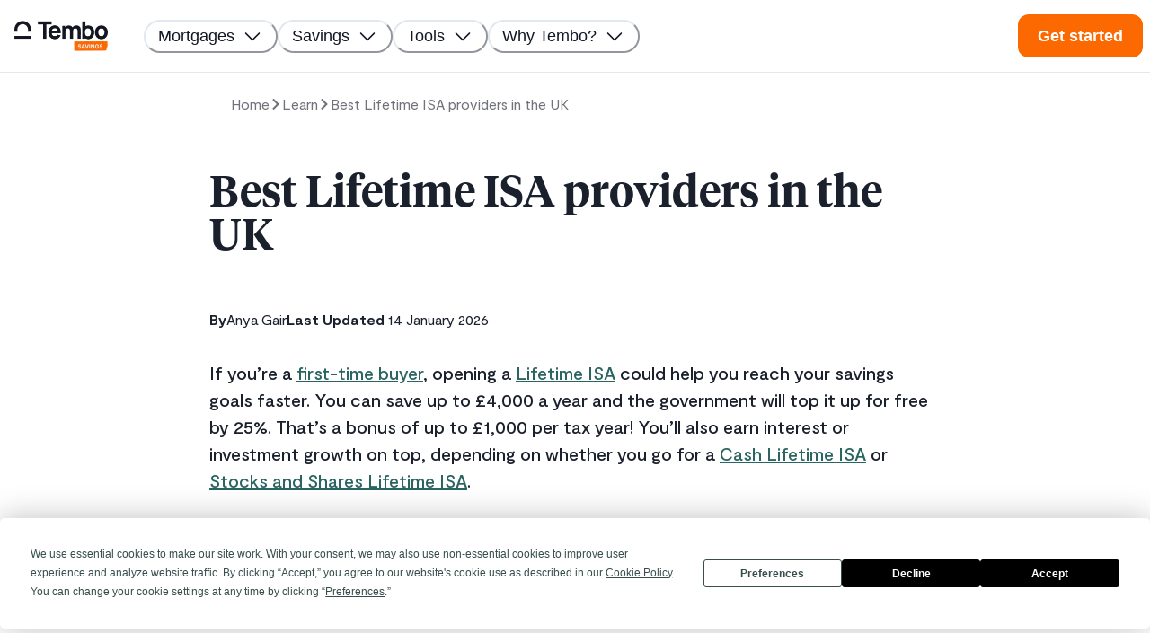

--- FILE ---
content_type: text/html; charset=utf-8
request_url: https://www.tembomoney.com/learn/top-10-lifetime-isa-providers
body_size: 46088
content:
<!DOCTYPE html><html lang="en"><head><meta charSet="utf-8"/><meta name="twitter:card" content="summary_large_image"/><meta name="twitter:site" content="@moneytembo"/><meta name="twitter:creator" content="@moneytembo"/><meta property="og:locale" content="en_GB"/><meta property="og:site_name" content="Tembo Money"/><meta name="viewport" content="width=device-width, initial-scale=1, shrink-to-fit=no, viewport-fit=cover"/><meta name="author" content="Tembo Money"/><link rel="icon" href="/brand/favicon.ico"/><link rel="apple-touch-icon" href="/brand/icon.png" sizes="180x180"/><link rel="manifest" href="/manifest.webmanifest"/><meta name="theme-color" content="#ffffff"/><script type="application/ld+json">{
  "@context": "https://schema.org",
  "@type": "FAQPage",
  "mainEntity": [
    {
      "@type": "Question",
      "name": "What is a Lifetime ISA?",
      "acceptedAnswer": {
        "@type": "Answer",
        "text": "A Lifetime ISA is a special type of ISA savings account available to those aged 18-39 that lets you save up to £4,000 each tax year towards your first home or retirement. Each tax year you save into the account, the government will boost your contributions by 25% for free, up to £1,000. You can choose a Cash Lifetime ISA, where your savings will benefit from interest growth, or a Stocks and Shares Lifetime ISA, where your funds will be invested in the stock market."
      }
    },
    {
      "@type": "Question",
      "name": "How does a Lifetime ISA work?",
      "acceptedAnswer": {
        "@type": "Answer",
        "text": "For every £4 you save into a Lifetime ISA, you get a free £1 from the government, up to £1,000 each tax year! The bonus is paid every year you pay into your Lifetime ISA, and is paid monthly (although it can take 4-6 weeks to land in your account). The money in your LISA must be used for your deposit for your first home purchase, or to fund your retirement. Any withdrawals for other purposes will incur a 25% withdrawal charge, which means you could get back less than you put in. If you use your LISA for a home purchase, the property you're buying must be worth £450,000 or less, and be your first home anywhere (including if you've bought or part-owned a property abroad)."
      }
    },
    {
      "@type": "Question",
      "name": "Who has the best Lifetime ISA?",
      "acceptedAnswer": {
        "@type": "Answer",
        "text": "When it comes to who has the best Lifetime ISA, it's a good idea to think long-term. Excluding introductory teaser rates, Tembo offers the market-leading Cash Lifetime ISA rate at 3.8% AER (variable). Saving up for your first home or retirement often takes years, and although introductory teaser rates might seem appealing, you might not get around to switching later on. This is why at Tembo, we offer our market-leading 3.8% AER (variable) rate to new customers, transferring customers and existing customers."
      }
    },
    {
      "@type": "Question",
      "name": "Who offers Lifetime ISAs?",
      "acceptedAnswer": {
        "@type": "Answer",
        "text": "There are a range of banks and savings providers that offer Lifetime ISAs including Tembo, but not all banks and building societies offer it as a product. Instead of looking to see if your local high street bank offers a Lifetime ISA, look at who offers the best Lifetime ISA rate instead. This may be a digital bank or a newer savings provider as opposed to an older bank. Saving with a high interest rate can help your Lifetime ISA savings grow by hundreds compared to saving with another provider."
      }
    },
    {
      "@type": "Question",
      "name": "So, where is the best place to get a Lifetime ISA?",
      "acceptedAnswer": {
        "@type": "Answer",
        "text": "When it comes to saving into a Cash Lifetime ISA, Tembo is the best bet - over 5 years our market-leading 3.8% AER (variable) interest rate will increase your LISA savings by hundreds in interest alone vs the closest rate on the market. When it comes to a Stocks and Shares Lifetime ISA, this really depends on how much flexibility you want in choosing where your money is invested. Providers like AJ Bell and Hargreaves Landsdown are older names with a wide choice of investment funds, but they have higher required amounts to open accounts with them. If you want to choose a provider that chooses the fund for you, knowing you are investing ethically and have a lower minimum opening balance, our Stocks and Shares LISA could be a good option."
      }
    },
    {
      "@type": "Question",
      "name": "Is the Lifetime ISA being scrapped?",
      "acceptedAnswer": {
        "@type": "Answer",
        "text": "It’s been confirmed that the government is consulting on plans to create a new first-time buyer focussed savings product which could replace Lifetime ISAs. However, HMRC has confirmed that existing Lifetime ISA savers will be able to keep contributing indefinitely to their Lifetime ISAs, even after a new saving product is introduced. So if you have a Lifetime ISA, don’t worry, you can keep adding to your account. If you’re thinking of opening a Lifetime ISA, there’s still time to do so."
      }
    },
    {
      "@type": "Question",
      "name": "Is it too late to open a Lifetime ISA?",
      "acceptedAnswer": {
        "@type": "Answer",
        "text": "If you're aged between 18-39, it's not too late to open a Lifetime ISA and use it to save up for your first home, or retirement. Remember that you must have the account open for 12 months before you use it to purchase your first home. If you want to use a LISA to save for retirement, make sure to open the account before the cut-off age. You can keep paying into your LISA until your 50th birthday, and your funds will continue to earn interest or investment growth until you take your savings out once you're 60 or over."
      }
    },
    {
      "@type": "Question",
      "name": "What are the disadvantages of a Lifetime ISA?",
      "acceptedAnswer": {
        "@type": "Answer",
        "text": "One of the main disadvantages of a Lifetime ISA is the age restrictions - you must be aged between 18 and 39 to open a LISA. You must have the account open for at least 12 months before using it to purchase your first home, and if you're saving for retirement you can't access your funds until you're at least 60. The other main disadvantage of a Lifetime ISA is the withdrawal penalty - if you withdraw your money from your LISA for any reason apart from buying your first home or funding retirement, you'll incur a 25% withdrawal charge, which could mean you'll get back less than you put in. If you're using a LISA to purchase a property, the property you're buying must be worth £450,000 or less, be in the UK, and you must use a residential mortgage to purchase it."
      }
    }
  ]
}</script><title>Best Lifetime ISA Providers 2025 | Tembo blog</title><meta name="robots" content="index,follow"/><meta name="googlebot" content="index,follow"/><meta name="description" content="If you’re a first time buyer looking for the Best Lifetime ISA providers in the UK, we’re here to help. Read our guide to discover the Top UK LISA providers."/><meta property="og:title" content="Best Lifetime ISA Providers 2025 | Tembo blog"/><meta property="og:description" content="If you’re a first time buyer looking for the Best Lifetime ISA providers in the UK, we’re here to help. Read our guide to discover the Top UK LISA providers."/><meta property="og:url" content="https://www.tembomoney.com/learn/top-10-lifetime-isa-providers"/><meta property="og:type" content="article"/><meta property="article:modified_time" content="2026-01-14T18:00:36+0000"/><meta property="article:author" content="Anya Gair"/><meta property="og:image" content="https://images.prismic.io/tembo/8be5f368-8f4c-41ee-9e7d-f41e01ba56a3_house+savings+tracker+bullet+journal.jpg?auto=compress,format"/><link rel="canonical" href="https://www.tembomoney.com/learn/top-10-lifetime-isa-providers"/><script type="application/ld+json">{"@context":"https://schema.org","@type":"BreadcrumbList","itemListElement":[{"@type":"ListItem","position":1,"name":"Learn","item":"https://tembomoney.com/learn"},{"@type":"ListItem","position":2,"name":"Best Lifetime ISA providers in the UK","item":"https://tembomoney.com/learn/top-10-lifetime-isa-providers"}]}</script><meta name="next-head-count" content="26"/><script nonce="xgJRfRd9KWGYRx/37QdyaQ==">window.__CSP_NONCE__="xgJRfRd9KWGYRx/37QdyaQ==";</script><link rel="preload" href="/fonts/Moderat/Moderat-Bold.woff" as="font" type="font/woff" crossorigin="anonymous"/><link rel="preload" href="/fonts/Moderat/Moderat-Medium.woff" as="font" type="font/woff" crossorigin="anonymous"/><link href="/fonts/Moderat/Moderat-Regular-Italic.woff" as="font" type="font/woff"/><link rel="preload" href="/fonts/Moderat/Moderat-Regular.woff" as="font" type="font/woff" crossorigin="anonymous"/><link rel="preload" href="/fonts/Tiempos/TiemposHeadline-Regular.otf" as="font" type="font/otf" crossorigin="anonymous"/><link rel="preload" href="/fonts/Tiempos/TiemposHeadline-Medium.otf" as="font" type="font/otf" crossorigin="anonymous"/><link rel="preload" href="/fonts/Tiempos/TiemposHeadline-Semibold.otf" as="font" type="font/otf" crossorigin="anonymous"/><link rel="preload" href="/fonts/Tiempos/TiemposHeadline-Bold.otf" as="font" type="font/otf" crossorigin="anonymous"/><link rel="preload" href="/_next/static/media/f595c38f5aaaeca5-s.p.ttf" as="font" type="font/ttf" crossorigin="anonymous" data-next-font="size-adjust"/><link rel="preload" href="/_next/static/css/743dd67009e769d6.css" as="style"/><link rel="stylesheet" href="/_next/static/css/743dd67009e769d6.css" data-n-g=""/><link rel="preload" href="/_next/static/css/9bc1ffd3896e0178.css" as="style"/><link rel="stylesheet" href="/_next/static/css/9bc1ffd3896e0178.css" data-n-p=""/><noscript data-n-css=""></noscript><script defer="" nomodule="" src="/_next/static/chunks/polyfills-42372ed130431b0a.js"></script><script src="/_next/static/chunks/webpack-05afa809c0de5525.js" defer=""></script><script src="/_next/static/chunks/framework-4545ca6722b2ad58.js" defer=""></script><script src="/_next/static/chunks/main-bf293db8e48c1848.js" defer=""></script><script src="/_next/static/chunks/pages/_app-0ac0b9d9c5ab1d96.js" defer=""></script><script src="/_next/static/chunks/0c428ae2-b594c158d13767fc.js" defer=""></script><script src="/_next/static/chunks/7f0c75c1-89b3a2c1b5d8aed3.js" defer=""></script><script src="/_next/static/chunks/a3ff1dbb-834995018fbc705b.js" defer=""></script><script src="/_next/static/chunks/98ea7ec2-f07bb34a13567c45.js" defer=""></script><script src="/_next/static/chunks/7536-a9060e624e22171b.js" defer=""></script><script src="/_next/static/chunks/2115-f352041b4e8f236c.js" defer=""></script><script src="/_next/static/chunks/2019-4750a7f38850cde2.js" defer=""></script><script src="/_next/static/chunks/8100-7b0f8c35be5afada.js" defer=""></script><script src="/_next/static/chunks/8353-3b299aad549649f4.js" defer=""></script><script src="/_next/static/chunks/1398-6d9289911b6aaf73.js" defer=""></script><script src="/_next/static/chunks/5076-b07b99b3a682cdf2.js" defer=""></script><script src="/_next/static/chunks/9362-cf9ac79282e95a04.js" defer=""></script><script src="/_next/static/chunks/4483-60ac93a1eb957662.js" defer=""></script><script src="/_next/static/chunks/184-4952c06819b7164b.js" defer=""></script><script src="/_next/static/chunks/7033-98c7df2980967e56.js" defer=""></script><script src="/_next/static/chunks/3291-ade50058cc2d6bdd.js" defer=""></script><script src="/_next/static/chunks/138-215d8eb0ffd0a101.js" defer=""></script><script src="/_next/static/chunks/1435-ae1a8a48f311ce1d.js" defer=""></script><script src="/_next/static/chunks/3239-82a7a6c5cc67c839.js" defer=""></script><script src="/_next/static/chunks/7413-5fca87c8051963ee.js" defer=""></script><script src="/_next/static/chunks/9426-b4864f16c1a9e650.js" defer=""></script><script src="/_next/static/chunks/pages/learn/%5Bslug%5D-6a577e7d26965c2a.js" defer=""></script><script src="/_next/static/RDiokr9k9iWAF7W_YZNCR/_buildManifest.js" defer=""></script><script src="/_next/static/RDiokr9k9iWAF7W_YZNCR/_ssgManifest.js" defer=""></script></head><body id="2025-06-30"><div id="__next"><style data-emotion="css-global 1uqcl6w">:host,:root,[data-theme]{--chakra-ring-inset:var(--chakra-empty,/*!*/ /*!*/);--chakra-ring-offset-width:0px;--chakra-ring-offset-color:#fff;--chakra-ring-color:rgba(66, 153, 225, 0.6);--chakra-ring-offset-shadow:0 0 #0000;--chakra-ring-shadow:0 0 #0000;--chakra-space-x-reverse:0;--chakra-space-y-reverse:0;--chakra-colors-transparent:transparent;--chakra-colors-current:currentColor;--chakra-colors-black-10:rgba(19, 22, 36, 0.1);--chakra-colors-black-20:rgba(19, 22, 36, 0.2);--chakra-colors-black-50:rgba(19, 22, 36, 0.5);--chakra-colors-black-100:#C2C2C2;--chakra-colors-black-200:#919191;--chakra-colors-black-300:#616161;--chakra-colors-black-400:#303030;--chakra-colors-black-500:#000000;--chakra-colors-black-600:#000000;--chakra-colors-black-700:#000000;--chakra-colors-black-800:#000000;--chakra-colors-black-900:#000000;--chakra-colors-white-10:rgba(19, 22, 36, 0.1);--chakra-colors-white-20:rgba(255, 255, 255, 0.2);--chakra-colors-white-50:rgba(255, 255, 255, 0.2);--chakra-colors-white-100:#fff;--chakra-colors-white-200:#fff;--chakra-colors-white-300:#fff;--chakra-colors-white-400:#fff;--chakra-colors-white-500:#fff;--chakra-colors-white-600:#fff;--chakra-colors-white-700:#fff;--chakra-colors-white-800:#fff;--chakra-colors-white-900:#fff;--chakra-colors-whiteAlpha-50:rgba(255, 255, 255, 0.04);--chakra-colors-whiteAlpha-100:rgba(255, 255, 255, 0.06);--chakra-colors-whiteAlpha-200:rgba(255, 255, 255, 0.08);--chakra-colors-whiteAlpha-300:rgba(255, 255, 255, 0.16);--chakra-colors-whiteAlpha-400:rgba(255, 255, 255, 0.24);--chakra-colors-whiteAlpha-500:rgba(255, 255, 255, 0.36);--chakra-colors-whiteAlpha-600:rgba(255, 255, 255, 0.48);--chakra-colors-whiteAlpha-700:rgba(255, 255, 255, 0.64);--chakra-colors-whiteAlpha-800:rgba(255, 255, 255, 0.80);--chakra-colors-whiteAlpha-900:rgba(255, 255, 255, 0.92);--chakra-colors-blackAlpha-50:rgba(0, 0, 0, 0.04);--chakra-colors-blackAlpha-100:rgba(0, 0, 0, 0.06);--chakra-colors-blackAlpha-200:rgba(0, 0, 0, 0.08);--chakra-colors-blackAlpha-300:rgba(0, 0, 0, 0.16);--chakra-colors-blackAlpha-400:rgba(0, 0, 0, 0.24);--chakra-colors-blackAlpha-500:rgba(0, 0, 0, 0.36);--chakra-colors-blackAlpha-600:rgba(0, 0, 0, 0.48);--chakra-colors-blackAlpha-700:rgba(0, 0, 0, 0.64);--chakra-colors-blackAlpha-800:rgba(0, 0, 0, 0.80);--chakra-colors-blackAlpha-900:rgba(0, 0, 0, 0.92);--chakra-colors-gray-50:#F7FAFC;--chakra-colors-gray-100:#EDF2F7;--chakra-colors-gray-200:#E2E8F0;--chakra-colors-gray-300:#CBD5E0;--chakra-colors-gray-400:#A0AEC0;--chakra-colors-gray-500:#718096;--chakra-colors-gray-600:#4A5568;--chakra-colors-gray-700:#2D3748;--chakra-colors-gray-800:#1A202C;--chakra-colors-gray-900:#171923;--chakra-colors-red-50:#EECECE;--chakra-colors-red-100:#E9BFBE;--chakra-colors-red-200:#DEA2A0;--chakra-colors-red-300:#D48482;--chakra-colors-red-400:#C96663;--chakra-colors-red-500:#BF4845;--chakra-colors-red-600:#983734;--chakra-colors-red-700:#6E2826;--chakra-colors-red-800:#441917;--chakra-colors-red-900:#1A0A09;--chakra-colors-orange-50:#FFD4B5;--chakra-colors-orange-100:#FFC8A0;--chakra-colors-orange-200:#FFB077;--chakra-colors-orange-300:#FF984F;--chakra-colors-orange-400:#FF8026;--chakra-colors-orange-500:#FC6900;--chakra-colors-orange-600:#D35800;--chakra-colors-orange-700:#AA4700;--chakra-colors-orange-800:#823600;--chakra-colors-orange-900:#592500;--chakra-colors-yellow-50:#FFFFF0;--chakra-colors-yellow-100:#FEFCBF;--chakra-colors-yellow-200:#FAF089;--chakra-colors-yellow-300:#F6E05E;--chakra-colors-yellow-400:#ECC94B;--chakra-colors-yellow-500:#D69E2E;--chakra-colors-yellow-600:#B7791F;--chakra-colors-yellow-700:#975A16;--chakra-colors-yellow-800:#744210;--chakra-colors-yellow-900:#5F370E;--chakra-colors-green-50:#EAF0EF;--chakra-colors-green-100:#D5E0DF;--chakra-colors-green-200:#AAC1C0;--chakra-colors-green-300:#80A3A0;--chakra-colors-green-400:#558481;--chakra-colors-green-500:#2B6561;--chakra-colors-green-600:#1D5C58;--chakra-colors-green-700:#18504C;--chakra-colors-green-800:#003935;--chakra-colors-green-900:#001A18;--chakra-colors-teal-50:#E6FFFA;--chakra-colors-teal-100:#B2F5EA;--chakra-colors-teal-200:#81E6D9;--chakra-colors-teal-300:#4FD1C5;--chakra-colors-teal-400:#38B2AC;--chakra-colors-teal-500:#319795;--chakra-colors-teal-600:#2C7A7B;--chakra-colors-teal-700:#285E61;--chakra-colors-teal-800:#234E52;--chakra-colors-teal-900:#1D4044;--chakra-colors-blue-50:#E4E6F1;--chakra-colors-blue-100:#C6CAE1;--chakra-colors-blue-200:#8993C1;--chakra-colors-blue-300:#525F9C;--chakra-colors-blue-400:#333B60;--chakra-colors-blue-500:#131624;--chakra-colors-blue-600:#0F121D;--chakra-colors-blue-700:#0C0E17;--chakra-colors-blue-800:#080A10;--chakra-colors-blue-900:#050609;--chakra-colors-cyan-50:#EDFDFD;--chakra-colors-cyan-100:#C4F1F9;--chakra-colors-cyan-200:#9DECF9;--chakra-colors-cyan-300:#76E4F7;--chakra-colors-cyan-400:#0BC5EA;--chakra-colors-cyan-500:#00B5D8;--chakra-colors-cyan-600:#00A3C4;--chakra-colors-cyan-700:#0987A0;--chakra-colors-cyan-800:#086F83;--chakra-colors-cyan-900:#065666;--chakra-colors-purple-50:#A15DF9;--chakra-colors-purple-100:#A15DF9;--chakra-colors-purple-200:#A15DF9;--chakra-colors-purple-300:#A15DF9;--chakra-colors-purple-400:#A15DF9;--chakra-colors-purple-500:#A15DF9;--chakra-colors-purple-600:#A15DF9;--chakra-colors-purple-700:#A15DF9;--chakra-colors-purple-800:#A15DF9;--chakra-colors-purple-900:#A15DF9;--chakra-colors-pink-50:#FFF8F8;--chakra-colors-pink-100:#FFF0F0;--chakra-colors-pink-200:#FFE2E1;--chakra-colors-pink-300:#FFD3D2;--chakra-colors-pink-400:#FFC5C3;--chakra-colors-pink-500:#FFB6B4;--chakra-colors-pink-600:#E67A77;--chakra-colors-pink-700:#C44D49;--chakra-colors-pink-800:#8C302D;--chakra-colors-pink-900:#2D0100;--chakra-colors-linkedin-50:#E8F4F9;--chakra-colors-linkedin-100:#CFEDFB;--chakra-colors-linkedin-200:#9BDAF3;--chakra-colors-linkedin-300:#68C7EC;--chakra-colors-linkedin-400:#34B3E4;--chakra-colors-linkedin-500:#00A0DC;--chakra-colors-linkedin-600:#008CC9;--chakra-colors-linkedin-700:#0077B5;--chakra-colors-linkedin-800:#005E93;--chakra-colors-linkedin-900:#004471;--chakra-colors-facebook-50:#E8F4F9;--chakra-colors-facebook-100:#D9DEE9;--chakra-colors-facebook-200:#B7C2DA;--chakra-colors-facebook-300:#6482C0;--chakra-colors-facebook-400:#4267B2;--chakra-colors-facebook-500:#385898;--chakra-colors-facebook-600:#314E89;--chakra-colors-facebook-700:#29487D;--chakra-colors-facebook-800:#223B67;--chakra-colors-facebook-900:#1E355B;--chakra-colors-messenger-50:#D0E6FF;--chakra-colors-messenger-100:#B9DAFF;--chakra-colors-messenger-200:#A2CDFF;--chakra-colors-messenger-300:#7AB8FF;--chakra-colors-messenger-400:#2E90FF;--chakra-colors-messenger-500:#0078FF;--chakra-colors-messenger-600:#0063D1;--chakra-colors-messenger-700:#0052AC;--chakra-colors-messenger-800:#003C7E;--chakra-colors-messenger-900:#002C5C;--chakra-colors-whatsapp-50:#dffeec;--chakra-colors-whatsapp-100:#b9f5d0;--chakra-colors-whatsapp-200:#90edb3;--chakra-colors-whatsapp-300:#65e495;--chakra-colors-whatsapp-400:#3cdd78;--chakra-colors-whatsapp-500:#22c35e;--chakra-colors-whatsapp-600:#179848;--chakra-colors-whatsapp-700:#0c6c33;--chakra-colors-whatsapp-800:#01421c;--chakra-colors-whatsapp-900:#001803;--chakra-colors-twitter-50:#E5F4FD;--chakra-colors-twitter-100:#C8E9FB;--chakra-colors-twitter-200:#A8DCFA;--chakra-colors-twitter-300:#83CDF7;--chakra-colors-twitter-400:#57BBF5;--chakra-colors-twitter-500:#1DA1F2;--chakra-colors-twitter-600:#1A94DA;--chakra-colors-twitter-700:#1681BF;--chakra-colors-twitter-800:#136B9E;--chakra-colors-twitter-900:#0D4D71;--chakra-colors-telegram-50:#E3F2F9;--chakra-colors-telegram-100:#C5E4F3;--chakra-colors-telegram-200:#A2D4EC;--chakra-colors-telegram-300:#7AC1E4;--chakra-colors-telegram-400:#47A9DA;--chakra-colors-telegram-500:#0088CC;--chakra-colors-telegram-600:#007AB8;--chakra-colors-telegram-700:#006BA1;--chakra-colors-telegram-800:#005885;--chakra-colors-telegram-900:#003F5E;--chakra-colors-sunflower-50:#FCF7EF;--chakra-colors-sunflower-100:#FAEFDF;--chakra-colors-sunflower-200:#F5DFC0;--chakra-colors-sunflower-300:#EFD0A0;--chakra-colors-sunflower-400:#EAC081;--chakra-colors-sunflower-500:#E5B061;--chakra-colors-sunflower-600:#E2A74F;--chakra-colors-sunflower-700:#B87A1E;--chakra-colors-sunflower-800:#875A16;--chakra-colors-sunflower-900:#573A0E;--chakra-colors-shades-50:#F8F8F9;--chakra-colors-shades-100:#E7E7EB;--chakra-colors-shades-200:#CDCFD6;--chakra-colors-shades-300:#B5B7C2;--chakra-colors-shades-400:#9B9FAD;--chakra-colors-shades-500:#828698;--chakra-colors-shades-600:#6A6E85;--chakra-colors-shades-700:#515771;--chakra-colors-shades-800:#383E5C;--chakra-colors-shades-900:#1F2748;--chakra-colors-sand-50:#FBF8F4;--chakra-colors-sand-100:#FAF6F1;--chakra-colors-sand-200:#F8F1E9;--chakra-colors-sand-300:#F5ECE1;--chakra-colors-sand-400:#F8F1EA;--chakra-colors-sand-500:#F0E2D2;--chakra-colors-sand-600:#E2C7A8;--chakra-colors-sand-700:#D4AC7E;--chakra-colors-sand-800:#C69154;--chakra-colors-sand-900:#A97538;--chakra-colors-darkSand:#F3DCC4;--chakra-colors-sea-50:#F3F7FC;--chakra-colors-sea-100:#EBEFF5;--chakra-colors-sea-200:#D6DFEB;--chakra-colors-sea-300:#C2CEE2;--chakra-colors-sea-400:#ADBED8;--chakra-colors-sea-500:#99AECE;--chakra-colors-sea-600:#6C85AB;--chakra-colors-sea-700:#4A6B9C;--chakra-colors-sea-800:#133262;--chakra-colors-sea-900:#021738;--chakra-colors-saga-50:#E8F4F4;--chakra-colors-saga-100:#E1F1F1;--chakra-colors-saga-200:#D4EBEB;--chakra-colors-saga-300:#C6E4E4;--chakra-colors-saga-400:#B8DEDE;--chakra-colors-saga-500:#AAD7D7;--chakra-colors-saga-600:#87C7C7;--chakra-colors-saga-700:#65B6B6;--chakra-colors-saga-800:#4A9E9E;--chakra-colors-saga-900:#3A7B7B;--chakra-colors-sagaBlue-100:#677FDC;--chakra-colors-sagaBlue-200:#4663D4;--chakra-colors-sagaBlue-300:#2D4BC4;--chakra-colors-sagaBlue-400:#263FA3;--chakra-colors-sagaBlue-500:#1E3282;--chakra-colors-sagaBlue-600:#192A6D;--chakra-colors-sagaBlue-700:#142259;--chakra-colors-sagaBlue-800:#101A44;--chakra-colors-sagaBlue-900:#0B122F;--chakra-colors-azure-50:#5CA6CA;--chakra-colors-azure-100:#5CA6CA;--chakra-colors-azure-200:#5CA6CA;--chakra-colors-azure-300:#5CA6CA;--chakra-colors-azure-400:#5CA6CA;--chakra-colors-azure-500:#5CA6CA;--chakra-colors-azure-600:#5CA6CA;--chakra-colors-azure-700:#5CA6CA;--chakra-colors-azure-800:#5CA6CA;--chakra-colors-azure-900:#5CA6CA;--chakra-borders-none:0;--chakra-borders-1px:1px solid;--chakra-borders-2px:2px solid;--chakra-borders-4px:4px solid;--chakra-borders-8px:8px solid;--chakra-fonts-heading:Tiempos,sans-serif;--chakra-fonts-body:Moderat,sans-serif;--chakra-fonts-mono:SFMono-Regular,Menlo,Monaco,Consolas,"Liberation Mono","Courier New",monospace;--chakra-fontSizes-3xs:0.45rem;--chakra-fontSizes-2xs:0.625rem;--chakra-fontSizes-xs:0.75rem;--chakra-fontSizes-sm:0.875rem;--chakra-fontSizes-md:1rem;--chakra-fontSizes-lg:1.125rem;--chakra-fontSizes-xl:1.25rem;--chakra-fontSizes-2xl:1.5rem;--chakra-fontSizes-3xl:1.875rem;--chakra-fontSizes-4xl:2.25rem;--chakra-fontSizes-5xl:3rem;--chakra-fontSizes-6xl:3.75rem;--chakra-fontSizes-7xl:4.5rem;--chakra-fontSizes-8xl:6rem;--chakra-fontSizes-9xl:8rem;--chakra-fontSizes-3xxl:32px;--chakra-fontSizes-5xxl:52px;--chakra-fontWeights-hairline:100;--chakra-fontWeights-thin:200;--chakra-fontWeights-light:300;--chakra-fontWeights-normal:400;--chakra-fontWeights-medium:500;--chakra-fontWeights-semibold:600;--chakra-fontWeights-bold:700;--chakra-fontWeights-extrabold:800;--chakra-fontWeights-black:900;--chakra-letterSpacings-tighter:-0.05em;--chakra-letterSpacings-tight:-0.025em;--chakra-letterSpacings-normal:0;--chakra-letterSpacings-wide:0.025em;--chakra-letterSpacings-wider:0.05em;--chakra-letterSpacings-widest:0.1em;--chakra-lineHeights-3:.75rem;--chakra-lineHeights-4:1rem;--chakra-lineHeights-5:1.25rem;--chakra-lineHeights-6:1.5rem;--chakra-lineHeights-7:1.75rem;--chakra-lineHeights-8:2rem;--chakra-lineHeights-9:2.25rem;--chakra-lineHeights-10:2.5rem;--chakra-lineHeights-15:60px;--chakra-lineHeights-normal:normal;--chakra-lineHeights-none:1;--chakra-lineHeights-shorter:1.25;--chakra-lineHeights-short:1.375;--chakra-lineHeights-base:1.5;--chakra-lineHeights-tall:1.625;--chakra-lineHeights-taller:2;--chakra-radii-none:0;--chakra-radii-sm:0.125rem;--chakra-radii-base:0.25rem;--chakra-radii-md:0.375rem;--chakra-radii-lg:0.5rem;--chakra-radii-xl:0.75rem;--chakra-radii-2xl:1rem;--chakra-radii-3xl:1.5rem;--chakra-radii-full:9999px;--chakra-space-1:0.25rem;--chakra-space-2:0.5rem;--chakra-space-3:0.75rem;--chakra-space-4:1rem;--chakra-space-5:1.25rem;--chakra-space-6:1.5rem;--chakra-space-7:1.75rem;--chakra-space-8:2rem;--chakra-space-9:2.25rem;--chakra-space-10:2.5rem;--chakra-space-12:3rem;--chakra-space-14:3.5rem;--chakra-space-16:4rem;--chakra-space-20:5rem;--chakra-space-24:6rem;--chakra-space-28:7rem;--chakra-space-32:8rem;--chakra-space-36:9rem;--chakra-space-40:10rem;--chakra-space-44:11rem;--chakra-space-48:12rem;--chakra-space-52:13rem;--chakra-space-56:14rem;--chakra-space-60:15rem;--chakra-space-64:16rem;--chakra-space-72:18rem;--chakra-space-80:20rem;--chakra-space-96:24rem;--chakra-space-px:1px;--chakra-space-0-5:0.125rem;--chakra-space-1-5:0.375rem;--chakra-space-2-5:0.625rem;--chakra-space-3-5:0.875rem;--chakra-shadows-xs:0 0 0 1px rgba(0, 0, 0, 0.05);--chakra-shadows-sm:0 1px 2px 0 rgba(0, 0, 0, 0.05);--chakra-shadows-base:0 1px 3px 0 rgba(0, 0, 0, 0.1),0 1px 2px 0 rgba(0, 0, 0, 0.06);--chakra-shadows-md:0 4px 6px -1px rgba(0, 0, 0, 0.1),0 2px 4px -1px rgba(0, 0, 0, 0.06);--chakra-shadows-lg:0 10px 15px -3px rgba(0, 0, 0, 0.1),0 4px 6px -2px rgba(0, 0, 0, 0.05);--chakra-shadows-xl:0 20px 25px -5px rgba(0, 0, 0, 0.1),0 10px 10px -5px rgba(0, 0, 0, 0.04);--chakra-shadows-2xl:0 25px 50px -12px rgba(0, 0, 0, 0.25);--chakra-shadows-outline:0 0 0 3px rgba(147, 197, 253, 0.5);--chakra-shadows-inner:inset 0 2px 4px 0 rgba(0,0,0,0.06);--chakra-shadows-none:none;--chakra-shadows-dark-lg:rgba(0, 0, 0, 0.1) 0px 0px 0px 1px,rgba(0, 0, 0, 0.2) 0px 5px 10px,rgba(0, 0, 0, 0.4) 0px 15px 40px;--chakra-shadows-1px-shades-200:0 0 0 1px #CDCFD6;--chakra-shadows-2px-shades-300:0 0 0 2px #B5B7C2;--chakra-shadows-2px-blue:0 0 0 2px #131624;--chakra-shadows-2px-pink-700:0 0 0 2px #C44D49;--chakra-sizes-1:0.25rem;--chakra-sizes-2:0.5rem;--chakra-sizes-3:0.75rem;--chakra-sizes-4:1rem;--chakra-sizes-5:1.25rem;--chakra-sizes-6:1.5rem;--chakra-sizes-7:1.75rem;--chakra-sizes-8:2rem;--chakra-sizes-9:2.25rem;--chakra-sizes-10:2.5rem;--chakra-sizes-12:3rem;--chakra-sizes-14:3.5rem;--chakra-sizes-16:4rem;--chakra-sizes-20:5rem;--chakra-sizes-24:6rem;--chakra-sizes-28:7rem;--chakra-sizes-32:8rem;--chakra-sizes-36:9rem;--chakra-sizes-40:10rem;--chakra-sizes-44:11rem;--chakra-sizes-48:12rem;--chakra-sizes-52:13rem;--chakra-sizes-56:14rem;--chakra-sizes-60:15rem;--chakra-sizes-64:16rem;--chakra-sizes-72:18rem;--chakra-sizes-80:20rem;--chakra-sizes-96:24rem;--chakra-sizes-px:1px;--chakra-sizes-0-5:0.125rem;--chakra-sizes-1-5:0.375rem;--chakra-sizes-2-5:0.625rem;--chakra-sizes-3-5:0.875rem;--chakra-sizes-max:max-content;--chakra-sizes-min:min-content;--chakra-sizes-full:100%;--chakra-sizes-3xs:14rem;--chakra-sizes-2xs:16rem;--chakra-sizes-xs:20rem;--chakra-sizes-sm:24rem;--chakra-sizes-md:28rem;--chakra-sizes-lg:32rem;--chakra-sizes-xl:1248px;--chakra-sizes-2xl:42rem;--chakra-sizes-3xl:48rem;--chakra-sizes-4xl:56rem;--chakra-sizes-5xl:64rem;--chakra-sizes-6xl:72rem;--chakra-sizes-7xl:80rem;--chakra-sizes-8xl:90rem;--chakra-sizes-prose:60ch;--chakra-sizes-container-sm:640px;--chakra-sizes-container-md:768px;--chakra-sizes-container-lg:1024px;--chakra-sizes-container-xl:1280px;--chakra-zIndices-hide:-1;--chakra-zIndices-auto:auto;--chakra-zIndices-base:0;--chakra-zIndices-docked:10;--chakra-zIndices-dropdown:1000;--chakra-zIndices-sticky:1100;--chakra-zIndices-banner:1200;--chakra-zIndices-overlay:1300;--chakra-zIndices-modal:1400;--chakra-zIndices-popover:1500;--chakra-zIndices-skipLink:1600;--chakra-zIndices-toast:1700;--chakra-zIndices-tooltip:1800;--chakra-transition-property-common:background-color,border-color,color,fill,stroke,opacity,box-shadow,transform;--chakra-transition-property-colors:background-color,border-color,color,fill,stroke;--chakra-transition-property-dimensions:width,height;--chakra-transition-property-position:left,right,top,bottom;--chakra-transition-property-background:background-color,background-image,background-position;--chakra-transition-easing-ease-in:cubic-bezier(0.4, 0, 1, 1);--chakra-transition-easing-ease-out:cubic-bezier(0, 0, 0.2, 1);--chakra-transition-easing-ease-in-out:cubic-bezier(0.4, 0, 0.2, 1);--chakra-transition-duration-ultra-fast:50ms;--chakra-transition-duration-faster:100ms;--chakra-transition-duration-fast:150ms;--chakra-transition-duration-normal:200ms;--chakra-transition-duration-slow:300ms;--chakra-transition-duration-slower:400ms;--chakra-transition-duration-ultra-slow:500ms;--chakra-blur-none:0;--chakra-blur-sm:4px;--chakra-blur-base:8px;--chakra-blur-md:12px;--chakra-blur-lg:16px;--chakra-blur-xl:24px;--chakra-blur-2xl:40px;--chakra-blur-3xl:64px;--chakra-breakpoints-base:0em;--chakra-breakpoints-sm:778px;--chakra-breakpoints-md:901px;--chakra-breakpoints-lg:1082px;--chakra-breakpoints-xl:1241px;--chakra-breakpoints-2xl:1601px;--chakra-breakpoints-xs:475px;}.chakra-ui-light :host:not([data-theme]),.chakra-ui-light :root:not([data-theme]),.chakra-ui-light [data-theme]:not([data-theme]),[data-theme=light] :host:not([data-theme]),[data-theme=light] :root:not([data-theme]),[data-theme=light] [data-theme]:not([data-theme]),:host[data-theme=light],:root[data-theme=light],[data-theme][data-theme=light]{--chakra-colors-chakra-body-text:var(--chakra-colors-gray-800);--chakra-colors-chakra-body-bg:white;--chakra-colors-chakra-border-color:var(--chakra-colors-gray-200);--chakra-colors-chakra-inverse-text:white;--chakra-colors-chakra-subtle-bg:var(--chakra-colors-gray-100);--chakra-colors-chakra-subtle-text:var(--chakra-colors-gray-600);--chakra-colors-chakra-placeholder-color:var(--chakra-colors-gray-500);}.chakra-ui-dark :host:not([data-theme]),.chakra-ui-dark :root:not([data-theme]),.chakra-ui-dark [data-theme]:not([data-theme]),[data-theme=dark] :host:not([data-theme]),[data-theme=dark] :root:not([data-theme]),[data-theme=dark] [data-theme]:not([data-theme]),:host[data-theme=dark],:root[data-theme=dark],[data-theme][data-theme=dark]{--chakra-colors-chakra-body-text:var(--chakra-colors-whiteAlpha-900);--chakra-colors-chakra-body-bg:var(--chakra-colors-gray-800);--chakra-colors-chakra-border-color:var(--chakra-colors-whiteAlpha-300);--chakra-colors-chakra-inverse-text:var(--chakra-colors-gray-800);--chakra-colors-chakra-subtle-bg:var(--chakra-colors-gray-700);--chakra-colors-chakra-subtle-text:var(--chakra-colors-gray-400);--chakra-colors-chakra-placeholder-color:var(--chakra-colors-whiteAlpha-400);}</style><style data-emotion="css-global fubdgu">html{line-height:1.5;-webkit-text-size-adjust:100%;font-family:system-ui,sans-serif;-webkit-font-smoothing:antialiased;text-rendering:optimizeLegibility;-moz-osx-font-smoothing:grayscale;touch-action:manipulation;}body{position:relative;min-height:100%;margin:0;font-feature-settings:"kern";}:where(*, *::before, *::after){border-width:0;border-style:solid;box-sizing:border-box;word-wrap:break-word;}main{display:block;}hr{border-top-width:1px;box-sizing:content-box;height:0;overflow:visible;}:where(pre, code, kbd,samp){font-family:SFMono-Regular,Menlo,Monaco,Consolas,monospace;font-size:1em;}a{background-color:transparent;color:inherit;-webkit-text-decoration:inherit;text-decoration:inherit;}abbr[title]{border-bottom:none;-webkit-text-decoration:underline;text-decoration:underline;-webkit-text-decoration:underline dotted;-webkit-text-decoration:underline dotted;text-decoration:underline dotted;}:where(b, strong){font-weight:bold;}small{font-size:80%;}:where(sub,sup){font-size:75%;line-height:0;position:relative;vertical-align:baseline;}sub{bottom:-0.25em;}sup{top:-0.5em;}img{border-style:none;}:where(button, input, optgroup, select, textarea){font-family:inherit;font-size:100%;line-height:1.15;margin:0;}:where(button, input){overflow:visible;}:where(button, select){text-transform:none;}:where(
          button::-moz-focus-inner,
          [type="button"]::-moz-focus-inner,
          [type="reset"]::-moz-focus-inner,
          [type="submit"]::-moz-focus-inner
        ){border-style:none;padding:0;}fieldset{padding:0.35em 0.75em 0.625em;}legend{box-sizing:border-box;color:inherit;display:table;max-width:100%;padding:0;white-space:normal;}progress{vertical-align:baseline;}textarea{overflow:auto;}:where([type="checkbox"], [type="radio"]){box-sizing:border-box;padding:0;}input[type="number"]::-webkit-inner-spin-button,input[type="number"]::-webkit-outer-spin-button{-webkit-appearance:none!important;}input[type="number"]{-moz-appearance:textfield;}input[type="search"]{-webkit-appearance:textfield;outline-offset:-2px;}input[type="search"]::-webkit-search-decoration{-webkit-appearance:none!important;}::-webkit-file-upload-button{-webkit-appearance:button;font:inherit;}details{display:block;}summary{display:-webkit-box;display:-webkit-list-item;display:-ms-list-itembox;display:list-item;}template{display:none;}[hidden]{display:none!important;}:where(
          blockquote,
          dl,
          dd,
          h1,
          h2,
          h3,
          h4,
          h5,
          h6,
          hr,
          figure,
          p,
          pre
        ){margin:0;}button{background:transparent;padding:0;}fieldset{margin:0;padding:0;}:where(ol, ul){margin:0;padding:0;}textarea{resize:vertical;}:where(button, [role="button"]){cursor:pointer;}button::-moz-focus-inner{border:0!important;}table{border-collapse:collapse;}:where(h1, h2, h3, h4, h5, h6){font-size:inherit;font-weight:inherit;}:where(button, input, optgroup, select, textarea){padding:0;line-height:inherit;color:inherit;}:where(img, svg, video, canvas, audio, iframe, embed, object){display:block;}:where(img, video){max-width:100%;height:auto;}[data-js-focus-visible] :focus:not([data-focus-visible-added]):not(
          [data-focus-visible-disabled]
        ){outline:none;box-shadow:none;}select::-ms-expand{display:none;}:root,:host{--chakra-vh:100vh;}@supports (height: -webkit-fill-available){:root,:host{--chakra-vh:-webkit-fill-available;}}@supports (height: -moz-fill-available){:root,:host{--chakra-vh:-moz-fill-available;}}@supports (height: 100dvh){:root,:host{--chakra-vh:100dvh;}}</style><style data-emotion="css-global j26j2u">body{font-family:var(--chakra-fonts-body);color:var(--chakra-colors-chakra-body-text);background:var(--chakra-colors-chakra-body-bg);transition-property:background-color;transition-duration:var(--chakra-transition-duration-normal);line-height:var(--chakra-lineHeights-base);}*::-webkit-input-placeholder{color:var(--chakra-colors-chakra-placeholder-color);}*::-moz-placeholder{color:var(--chakra-colors-chakra-placeholder-color);}*:-ms-input-placeholder{color:var(--chakra-colors-chakra-placeholder-color);}*::placeholder{color:var(--chakra-colors-chakra-placeholder-color);}*,*::before,::after{border-color:var(--chakra-colors-chakra-border-color);}html{scroll-padding-top:50px;}</style><style data-emotion="css 81eon9">.css-81eon9{height:80px;position:relative;background-color:green;background:white;color:var(--chakra-colors-blue-500);}@media screen and (min-width: 1082px){.css-81eon9{height:80px;}}</style><header class="css-81eon9"><style data-emotion="css hi15kl">.css-hi15kl{background:white;color:var(--chakra-colors-blue-500);position:fixed;-webkit-transition:top 0.3s ease 0s;transition:top 0.3s ease 0s;top:0px;left:0px;z-index:50;width:100%;border-bottom:1px solid rgba(19, 22, 36, 0.1);}</style><div class="css-hi15kl"><style data-emotion="css 1k3useg">.css-1k3useg{padding-top:var(--chakra-space-4);padding-bottom:var(--chakra-space-4);-webkit-transition:0.3s ease all;transition:0.3s ease all;width:100%;max-width:1256px;-webkit-padding-start:var(--chakra-space-4);padding-inline-start:var(--chakra-space-4);-webkit-padding-end:var(--chakra-space-4);padding-inline-end:var(--chakra-space-4);-webkit-margin-start:auto;margin-inline-start:auto;-webkit-margin-end:auto;margin-inline-end:auto;display:-webkit-box;display:-webkit-flex;display:-ms-flexbox;display:flex;-webkit-align-items:center;-webkit-box-align:center;-ms-flex-align:center;align-items:center;-webkit-box-pack:justify;-webkit-justify-content:space-between;justify-content:space-between;}@media screen and (min-width: 1082px){.css-1k3useg{padding-top:var(--chakra-space-4);padding-bottom:var(--chakra-space-4);}}</style><div class="css-1k3useg"><style data-emotion="css ig7fiy">.css-ig7fiy{display:-webkit-box;display:-webkit-flex;display:-ms-flexbox;display:flex;-webkit-align-items:center;-webkit-box-align:center;-ms-flex-align:center;align-items:center;-webkit-flex-direction:row;-ms-flex-direction:row;flex-direction:row;width:auto;min-height:auto;}@media screen and (min-width: 1082px){.css-ig7fiy{min-height:48px;}}</style><div class="chakra-stack css-ig7fiy"><style data-emotion="css c41zur">.css-c41zur{transition-property:var(--chakra-transition-property-common);transition-duration:var(--chakra-transition-duration-fast);transition-timing-function:var(--chakra-transition-easing-ease-out);cursor:pointer;-webkit-text-decoration:none;text-decoration:none;outline:2px solid transparent;outline-offset:2px;color:inherit;display:-webkit-box;display:-webkit-flex;display:-ms-flexbox;display:flex;-webkit-align-items:center;-webkit-box-align:center;-ms-flex-align:center;align-items:center;-webkit-box-pack:center;-ms-flex-pack:center;-webkit-justify-content:center;justify-content:center;}.css-c41zur:hover,.css-c41zur[data-hover]{-webkit-text-decoration:underline;text-decoration:underline;}.css-c41zur:focus-visible,.css-c41zur[data-focus-visible]{box-shadow:var(--chakra-shadows-outline);}.css-c41zur:focus,.css-c41zur[data-focus]{box-shadow:var(--chakra-shadows-none);}</style><a class="chakra-link css-c41zur" href="/"><style data-emotion="css vznxdw">.css-vznxdw{max-width:104px;}</style><img alt="Tembo Savings logo" src="https://images.prismic.io/tembo/Zgvbjst2UUcvBU7j_tembo-logo-savings.png?auto=format,compress" class="chakra-image css-vznxdw"/></a></div><style data-emotion="css lzqw0e">.css-lzqw0e{-webkit-align-items:center;-webkit-box-align:center;-ms-flex-align:center;align-items:center;display:none;-webkit-flex:1;-ms-flex:1;flex:1;}@media screen and (min-width: 1082px){.css-lzqw0e{display:-webkit-box;display:-webkit-flex;display:-ms-flexbox;display:flex;}}</style><div class="css-lzqw0e"><style data-emotion="css 12171f0">.css-12171f0{display:-webkit-box;display:-webkit-flex;display:-ms-flexbox;display:flex;-webkit-align-items:center;-webkit-box-align:center;-ms-flex-align:center;align-items:center;-webkit-flex-direction:row;-ms-flex-direction:row;flex-direction:row;gap:var(--chakra-space-4);margin-right:auto;margin-left:var(--chakra-space-10);}</style><div class="chakra-stack css-12171f0"><div class="css-0"><div class="css-0"><style data-emotion="css 1ilu5rv">.css-1ilu5rv{font-weight:500;display:-webkit-box;display:-webkit-flex;display:-ms-flexbox;display:flex;-webkit-align-items:center;-webkit-box-align:center;-ms-flex-align:center;align-items:center;font-size:18px;line-height:150%;padding-top:3px;padding-bottom:3px;-webkit-padding-start:14px;padding-inline-start:14px;-webkit-padding-end:14px;padding-inline-end:14px;width:100%;border-radius:30px;background-color:var(--chakra-colors-transparent);color:inherit;}</style><button class="chakra-text css-1ilu5rv" role="button"><span>Mortgages</span><style data-emotion="css 1sr30up">.css-1sr30up{width:1em;height:1em;display:inline-block;line-height:1em;-webkit-flex-shrink:0;-ms-flex-negative:0;flex-shrink:0;color:currentColor;margin-left:var(--chakra-space-2);font-size:24px;}</style><svg xmlns="http://www.w3.org/2000/svg" width="1em" height="1em" fill="currentColor" viewBox="0 0 256 256" focusable="false" class="chakra-icon css-1sr30up"><path d="M213.66,101.66l-80,80a8,8,0,0,1-11.32,0l-80-80A8,8,0,0,1,53.66,90.34L128,164.69l74.34-74.35a8,8,0,0,1,11.32,11.32Z"></path></svg></button></div><style data-emotion="css il1k4g">.css-il1k4g{opacity:0;visibility:hidden;z-index:9998;transition-property:opacity,visibility;transition-duration:0ms;transition-timing-function:linear;transition-delay:80ms;pointer-events:none;position:absolute;top:calc(100% + 1px - 24px);padding-top:24px;left:0px;width:100%;white-space:nowrap;}</style><div aria-hidden="true" class="css-il1k4g"><style data-emotion="css nc68fa">.css-nc68fa{background:white;border-bottom-left-radius:30px;border-bottom-right-radius:30px;width:100%;padding-top:var(--chakra-space-6);padding-bottom:var(--chakra-space-6);}.css-nc68fa::before{content:"";position:absolute;inset:0px;border-bottom-left-radius:30px;border-bottom-right-radius:30px;box-shadow:0 14px 20px 0 rgba(0, 0, 0, 0.06);opacity:0;-webkit-transition:opacity 160ms ease;transition:opacity 160ms ease;pointer-events:none;}</style><div class="css-nc68fa"><style data-emotion="css 1jm1pcf">.css-1jm1pcf{width:100%;max-width:1260px;-webkit-margin-start:auto;margin-inline-start:auto;-webkit-margin-end:auto;margin-inline-end:auto;}</style><div class="css-1jm1pcf"><style data-emotion="css q2pp6">.css-q2pp6{display:grid;grid-gap:var(--chakra-space-6);grid-template-columns:repeat(auto-fit, minmax(190px, 190px));width:100%;}</style><div class="css-q2pp6"><div class="css-0"><style data-emotion="css dbdepa">.css-dbdepa{position:relative;display:-webkit-box;display:-webkit-flex;display:-ms-flexbox;display:flex;-webkit-align-items:center;-webkit-box-align:center;-ms-flex-align:center;align-items:center;-webkit-padding-start:var(--chakra-space-4);padding-inline-start:var(--chakra-space-4);-webkit-padding-end:var(--chakra-space-4);padding-inline-end:var(--chakra-space-4);padding-top:var(--chakra-space-4);padding-bottom:var(--chakra-space-4);border-radius:12px;width:100%;height:100%;}.css-dbdepa a[href]:not(.chakra-linkbox__overlay),.css-dbdepa abbr[title]{position:relative;z-index:1;}.css-dbdepa:hover,.css-dbdepa[data-hover]{background-color:var(--chakra-colors-sand-400);}</style><div role="group" class="chakra-linkbox css-dbdepa"><style data-emotion="css vzv66b">.css-vzv66b{position:static;z-index:9999;}.css-vzv66b::before{content:'';cursor:inherit;display:block;position:absolute;top:0px;left:0px;z-index:0;width:100%;height:100%;}.css-vzv66b:hover,.css-vzv66b[data-hover]{-webkit-text-decoration:none;text-decoration:none;}.css-vzv66b:active,.css-vzv66b[data-active]{box-shadow:var(--chakra-shadows-none);}.css-vzv66b:focus,.css-vzv66b[data-focus]{box-shadow:var(--chakra-shadows-none);}</style><a title="First time buyers" class="chakra-linkbox__overlay css-vzv66b" href="/first-time-buyers"><style data-emotion="css idkz9h">.css-idkz9h{border:0;clip:rect(0, 0, 0, 0);height:1px;width:1px;margin:-1px;padding:0px;overflow:hidden;white-space:nowrap;position:absolute;}</style><span class="css-idkz9h">First time buyers</span></a><style data-emotion="css xx7s5g">.css-xx7s5g{display:-webkit-box;display:-webkit-flex;display:-ms-flexbox;display:flex;-webkit-flex-direction:column;-ms-flex-direction:column;flex-direction:column;gap:var(--chakra-space-3);height:100%;}</style><div class="chakra-stack css-xx7s5g"><style data-emotion="css jze4kf">.css-jze4kf{display:-webkit-box;display:-webkit-flex;display:-ms-flexbox;display:flex;-webkit-align-items:flex-start;-webkit-box-align:flex-start;-ms-flex-align:flex-start;align-items:flex-start;-webkit-box-pack:justify;-webkit-justify-content:space-between;justify-content:space-between;-webkit-flex-direction:row;-ms-flex-direction:row;flex-direction:row;gap:0.5rem;}</style><div class="chakra-stack css-jze4kf"><style data-emotion="css 18nzd65">.css-18nzd65{-webkit-flex-shrink:0;-ms-flex-negative:0;flex-shrink:0;border-radius:8px;display:-webkit-box;display:-webkit-flex;display:-ms-flexbox;display:flex;-webkit-box-pack:center;-ms-flex-pack:center;-webkit-justify-content:center;justify-content:center;-webkit-align-items:center;-webkit-box-align:center;-ms-flex-align:center;align-items:center;background-color:var(--chakra-colors-sand-400);color:var(--chakra-colors-blue-500);width:40px;height:40px;}[role=group]:hover .css-18nzd65,[role=group][data-hover] .css-18nzd65,[data-group]:hover .css-18nzd65,[data-group][data-hover] .css-18nzd65,.group:hover .css-18nzd65,.group[data-hover] .css-18nzd65{background-color:var(--chakra-colors-blue-500);color:white;}</style><div class="css-18nzd65"><style data-emotion="css 1fmr1qf">.css-1fmr1qf{width:24px;height:24px;display:inline-block;line-height:1em;-webkit-flex-shrink:0;-ms-flex-negative:0;flex-shrink:0;color:currentColor;}</style><svg xmlns="http://www.w3.org/2000/svg" width="1em" height="1em" fill="currentColor" viewBox="0 0 256 256" focusable="false" class="chakra-icon css-1fmr1qf"><path d="M216,116.69V216H152V152H104v64H40V116.69l82.34-82.35a8,8,0,0,1,11.32,0Z" opacity="0.2"></path><path d="M240,208H224V136l2.34,2.34A8,8,0,0,0,237.66,127L139.31,28.68a16,16,0,0,0-22.62,0L18.34,127a8,8,0,0,0,11.32,11.31L32,136v72H16a8,8,0,0,0,0,16H240a8,8,0,0,0,0-16ZM48,120l80-80,80,80v88H160V152a8,8,0,0,0-8-8H104a8,8,0,0,0-8,8v56H48Zm96,88H112V160h32Z"></path></svg></div></div><style data-emotion="css 1a26pyq">.css-1a26pyq{display:-webkit-box;display:-webkit-flex;display:-ms-flexbox;display:flex;-webkit-flex-direction:column;-ms-flex-direction:column;flex-direction:column;gap:var(--chakra-space-1);white-space:pre-line;}</style><div class="chakra-stack css-1a26pyq"><style data-emotion="css 4x0jmx">.css-4x0jmx{font-weight:var(--chakra-fontWeights-bold);font-size:16px;line-height:150%;color:var(--chakra-colors-blue-500);}</style><p class="chakra-text css-4x0jmx">First time buyers</p><style data-emotion="css rwgcqu">.css-rwgcqu{font-size:14px;line-height:150%;color:var(--chakra-colors-shades-800);font-weight:400;}</style><p class="chakra-text css-rwgcqu">Boost your affordability and get on the ladder  with expert support</p></div></div></div></div><div class="css-0"><div role="group" class="chakra-linkbox css-dbdepa"><a title="Home Movers" class="chakra-linkbox__overlay css-vzv66b" href="/moving-house-mortgage"><span class="css-idkz9h">Home Movers</span></a><div class="chakra-stack css-xx7s5g"><div class="chakra-stack css-jze4kf"><div class="css-18nzd65"><svg xmlns="http://www.w3.org/2000/svg" width="1em" height="1em" fill="currentColor" viewBox="0 0 256 256" focusable="false" class="chakra-icon css-1fmr1qf"><path d="M216,120v96H40V120a8,8,0,0,1,2.34-5.66l80-80a8,8,0,0,1,11.32,0l80,80A8,8,0,0,1,216,120Z" opacity="0.2"></path><path d="M219.31,108.68l-80-80a16,16,0,0,0-22.62,0l-80,80A15.87,15.87,0,0,0,32,120v96a8,8,0,0,0,8,8H216a8,8,0,0,0,8-8V120A15.87,15.87,0,0,0,219.31,108.68ZM208,208H48V120l80-80,80,80Z"></path></svg></div></div><div class="chakra-stack css-1a26pyq"><p class="chakra-text css-4x0jmx">Home Movers</p><p class="chakra-text css-rwgcqu">Whether upsizing or relocating, well help you get the right mortgage</p></div></div></div></div><div class="css-0"><div role="group" class="chakra-linkbox css-dbdepa"><a title="Remortgaging" class="chakra-linkbox__overlay css-vzv66b" href="/remortgage"><span class="css-idkz9h">Remortgaging</span></a><div class="chakra-stack css-xx7s5g"><div class="chakra-stack css-jze4kf"><div class="css-18nzd65"><svg xmlns="http://www.w3.org/2000/svg" width="1em" height="1em" fill="currentColor" viewBox="0 0 256 256" focusable="false" class="chakra-icon css-1fmr1qf"><path d="M216,128a88,88,0,1,1-88-88A88,88,0,0,1,216,128Z" opacity="0.2"></path><path d="M224,48V96a8,8,0,0,1-8,8H168a8,8,0,0,1,0-16h28.69L182.06,73.37a79.56,79.56,0,0,0-56.13-23.43h-.45A79.52,79.52,0,0,0,69.59,72.71,8,8,0,0,1,58.41,61.27a96,96,0,0,1,135,.79L208,76.69V48a8,8,0,0,1,16,0ZM186.41,183.29a80,80,0,0,1-112.47-.66L59.31,168H88a8,8,0,0,0,0-16H40a8,8,0,0,0-8,8v48a8,8,0,0,0,16,0V179.31l14.63,14.63A95.43,95.43,0,0,0,130,222.06h.53a95.36,95.36,0,0,0,67.07-27.33,8,8,0,0,0-11.18-11.44Z"></path></svg></div></div><div class="chakra-stack css-1a26pyq"><p class="chakra-text css-4x0jmx">Remortgaging</p><p class="chakra-text css-rwgcqu">Find a better rate or release equity with clear, tailored advice</p></div></div></div></div><div class="css-0"><div role="group" class="chakra-linkbox css-dbdepa"><a title="Specialist Mortgages" class="chakra-linkbox__overlay css-vzv66b" href="/specialist-mortgage"><span class="css-idkz9h">Specialist Mortgages</span></a><div class="chakra-stack css-xx7s5g"><div class="chakra-stack css-jze4kf"><div class="css-18nzd65"><svg xmlns="http://www.w3.org/2000/svg" width="1em" height="1em" fill="currentColor" viewBox="0 0 256 256" focusable="false" class="chakra-icon css-1fmr1qf"><path d="M232,128c0,12.51-17.82,21.95-22.68,33.69-4.68,11.32,1.42,30.65-7.78,39.85s-28.53,3.1-39.85,7.78C150,214.18,140.5,232,128,232s-22-17.82-33.69-22.68c-11.32-4.68-30.65,1.42-39.85-7.78s-3.1-28.53-7.78-39.85C41.82,150,24,140.5,24,128s17.82-22,22.68-33.69C51.36,83,45.26,63.66,54.46,54.46S83,51.36,94.31,46.68C106.05,41.82,115.5,24,128,24S150,41.82,161.69,46.68c11.32,4.68,30.65-1.42,39.85,7.78s3.1,28.53,7.78,39.85C214.18,106.05,232,115.5,232,128Z" opacity="0.2"></path><path d="M225.86,102.82c-3.77-3.94-7.67-8-9.14-11.57-1.36-3.27-1.44-8.69-1.52-13.94-.15-9.76-.31-20.82-8-28.51s-18.75-7.85-28.51-8c-5.25-.08-10.67-.16-13.94-1.52-3.56-1.47-7.63-5.37-11.57-9.14C146.28,23.51,138.44,16,128,16s-18.27,7.51-25.18,14.14c-3.94,3.77-8,7.67-11.57,9.14C88,40.64,82.56,40.72,77.31,40.8c-9.76.15-20.82.31-28.51,8S41,67.55,40.8,77.31c-.08,5.25-.16,10.67-1.52,13.94-1.47,3.56-5.37,7.63-9.14,11.57C23.51,109.72,16,117.56,16,128s7.51,18.27,14.14,25.18c3.77,3.94,7.67,8,9.14,11.57,1.36,3.27,1.44,8.69,1.52,13.94.15,9.76.31,20.82,8,28.51s18.75,7.85,28.51,8c5.25.08,10.67.16,13.94,1.52,3.56,1.47,7.63,5.37,11.57,9.14C109.72,232.49,117.56,240,128,240s18.27-7.51,25.18-14.14c3.94-3.77,8-7.67,11.57-9.14,3.27-1.36,8.69-1.44,13.94-1.52,9.76-.15,20.82-.31,28.51-8s7.85-18.75,8-28.51c.08-5.25.16-10.67,1.52-13.94,1.47-3.56,5.37-7.63,9.14-11.57C232.49,146.28,240,138.44,240,128S232.49,109.73,225.86,102.82Zm-11.55,39.29c-4.79,5-9.75,10.17-12.38,16.52-2.52,6.1-2.63,13.07-2.73,19.82-.1,7-.21,14.33-3.32,17.43s-10.39,3.22-17.43,3.32c-6.75.1-13.72.21-19.82,2.73-6.35,2.63-11.52,7.59-16.52,12.38S132,224,128,224s-9.15-4.92-14.11-9.69-10.17-9.75-16.52-12.38c-6.1-2.52-13.07-2.63-19.82-2.73-7-.1-14.33-.21-17.43-3.32s-3.22-10.39-3.32-17.43c-.1-6.75-.21-13.72-2.73-19.82-2.63-6.35-7.59-11.52-12.38-16.52S32,132,32,128s4.92-9.15,9.69-14.11,9.75-10.17,12.38-16.52c2.52-6.1,2.63-13.07,2.73-19.82.1-7,.21-14.33,3.32-17.43S70.51,56.9,77.55,56.8c6.75-.1,13.72-.21,19.82-2.73,6.35-2.63,11.52-7.59,16.52-12.38S124,32,128,32s9.15,4.92,14.11,9.69,10.17,9.75,16.52,12.38c6.1,2.52,13.07,2.63,19.82,2.73,7,.1,14.33.21,17.43,3.32s3.22,10.39,3.32,17.43c.1,6.75.21,13.72,2.73,19.82,2.63,6.35,7.59,11.52,12.38,16.52S224,124,224,128,219.08,137.15,214.31,142.11ZM173.66,98.34a8,8,0,0,1,0,11.32l-56,56a8,8,0,0,1-11.32,0l-24-24a8,8,0,0,1,11.32-11.32L112,148.69l50.34-50.35A8,8,0,0,1,173.66,98.34Z"></path></svg></div></div><div class="chakra-stack css-1a26pyq"><p class="chakra-text css-4x0jmx">Specialist Mortgages</p><p class="chakra-text css-rwgcqu">Support for a wide range of specialist mortgage needs</p></div></div></div></div><div class="css-0"><div role="group" class="chakra-linkbox css-dbdepa"><a title="Buy to Let" class="chakra-linkbox__overlay css-vzv66b" href="/buy-to-let-mortgage"><span class="css-idkz9h">Buy to Let</span></a><div class="chakra-stack css-xx7s5g"><div class="chakra-stack css-jze4kf"><div class="css-18nzd65"><svg xmlns="http://www.w3.org/2000/svg" width="1em" height="1em" fill="currentColor" viewBox="0 0 256 256" focusable="false" class="chakra-icon css-1fmr1qf"><path d="M216,120v96H40V120a8,8,0,0,1,2.34-5.66l80-80a8,8,0,0,1,11.32,0l80,80A8,8,0,0,1,216,120Z" opacity="0.2"></path><path d="M219.31,108.68l-80-80a16,16,0,0,0-22.62,0l-80,80A15.87,15.87,0,0,0,32,120v96a8,8,0,0,0,8,8H216a8,8,0,0,0,8-8V120A15.87,15.87,0,0,0,219.31,108.68ZM208,208H48V120l80-80,80,80Z"></path></svg></div></div><div class="chakra-stack css-1a26pyq"><p class="chakra-text css-4x0jmx">Buy to Let</p><p class="chakra-text css-rwgcqu">Explore mortgage options to start or grow your rental portfolio</p></div></div></div></div><div class="css-0"><div role="group" class="chakra-linkbox css-dbdepa"><a title="Over 50s" class="chakra-linkbox__overlay css-vzv66b" href="/retirement-mortgages"><span class="css-idkz9h">Over 50s</span></a><div class="chakra-stack css-xx7s5g"><div class="chakra-stack css-jze4kf"><div class="css-18nzd65"><svg xmlns="http://www.w3.org/2000/svg" width="1em" height="1em" fill="currentColor" viewBox="0 0 256 256" focusable="false" class="chakra-icon css-1fmr1qf"><path d="M232,128c0,12.51-17.82,21.95-22.68,33.69-4.68,11.32,1.42,30.65-7.78,39.85s-28.53,3.1-39.85,7.78C150,214.18,140.5,232,128,232s-22-17.82-33.69-22.68c-11.32-4.68-30.65,1.42-39.85-7.78s-3.1-28.53-7.78-39.85C41.82,150,24,140.5,24,128s17.82-22,22.68-33.69C51.36,83,45.26,63.66,54.46,54.46S83,51.36,94.31,46.68C106.05,41.82,115.5,24,128,24S150,41.82,161.69,46.68c11.32,4.68,30.65-1.42,39.85,7.78s3.1,28.53,7.78,39.85C214.18,106.05,232,115.5,232,128Z" opacity="0.2"></path><path d="M225.86,102.82c-3.77-3.94-7.67-8-9.14-11.57-1.36-3.27-1.44-8.69-1.52-13.94-.15-9.76-.31-20.82-8-28.51s-18.75-7.85-28.51-8c-5.25-.08-10.67-.16-13.94-1.52-3.56-1.47-7.63-5.37-11.57-9.14C146.28,23.51,138.44,16,128,16s-18.27,7.51-25.18,14.14c-3.94,3.77-8,7.67-11.57,9.14C88,40.64,82.56,40.72,77.31,40.8c-9.76.15-20.82.31-28.51,8S41,67.55,40.8,77.31c-.08,5.25-.16,10.67-1.52,13.94-1.47,3.56-5.37,7.63-9.14,11.57C23.51,109.72,16,117.56,16,128s7.51,18.27,14.14,25.18c3.77,3.94,7.67,8,9.14,11.57,1.36,3.27,1.44,8.69,1.52,13.94.15,9.76.31,20.82,8,28.51s18.75,7.85,28.51,8c5.25.08,10.67.16,13.94,1.52,3.56,1.47,7.63,5.37,11.57,9.14C109.72,232.49,117.56,240,128,240s18.27-7.51,25.18-14.14c3.94-3.77,8-7.67,11.57-9.14,3.27-1.36,8.69-1.44,13.94-1.52,9.76-.15,20.82-.31,28.51-8s7.85-18.75,8-28.51c.08-5.25.16-10.67,1.52-13.94,1.47-3.56,5.37-7.63,9.14-11.57C232.49,146.28,240,138.44,240,128S232.49,109.73,225.86,102.82Zm-11.55,39.29c-4.79,5-9.75,10.17-12.38,16.52-2.52,6.1-2.63,13.07-2.73,19.82-.1,7-.21,14.33-3.32,17.43s-10.39,3.22-17.43,3.32c-6.75.1-13.72.21-19.82,2.73-6.35,2.63-11.52,7.59-16.52,12.38S132,224,128,224s-9.15-4.92-14.11-9.69-10.17-9.75-16.52-12.38c-6.1-2.52-13.07-2.63-19.82-2.73-7-.1-14.33-.21-17.43-3.32s-3.22-10.39-3.32-17.43c-.1-6.75-.21-13.72-2.73-19.82-2.63-6.35-7.59-11.52-12.38-16.52S32,132,32,128s4.92-9.15,9.69-14.11,9.75-10.17,12.38-16.52c2.52-6.1,2.63-13.07,2.73-19.82.1-7,.21-14.33,3.32-17.43S70.51,56.9,77.55,56.8c6.75-.1,13.72-.21,19.82-2.73,6.35-2.63,11.52-7.59,16.52-12.38S124,32,128,32s9.15,4.92,14.11,9.69,10.17,9.75,16.52,12.38c6.1,2.52,13.07,2.63,19.82,2.73,7,.1,14.33.21,17.43,3.32s3.22,10.39,3.32,17.43c.1,6.75.21,13.72,2.73,19.82,2.63,6.35,7.59,11.52,12.38,16.52S224,124,224,128,219.08,137.15,214.31,142.11ZM173.66,98.34a8,8,0,0,1,0,11.32l-56,56a8,8,0,0,1-11.32,0l-24-24a8,8,0,0,1,11.32-11.32L112,148.69l50.34-50.35A8,8,0,0,1,173.66,98.34Z"></path></svg></div></div><div class="chakra-stack css-1a26pyq"><p class="chakra-text css-4x0jmx">Over 50s</p><p class="chakra-text css-rwgcqu">Access flexible later-life mortgage options to support your plans</p></div></div></div></div></div><style data-emotion="css 1eq5ied">.css-1eq5ied{opacity:0.6;border:0;border-style:solid;border-bottom-width:1px;width:100%;border-color:var(--chakra-colors-shades-50);margin-top:var(--chakra-space-4);margin-bottom:var(--chakra-space-4);}</style><hr aria-orientation="horizontal" class="chakra-divider css-1eq5ied"/><style data-emotion="css 1nldmva">.css-1nldmva{position:relative;display:-webkit-box;display:-webkit-flex;display:-ms-flexbox;display:flex;-webkit-align-items:center;-webkit-box-align:center;-ms-flex-align:center;align-items:center;-webkit-padding-start:var(--chakra-space-4);padding-inline-start:var(--chakra-space-4);-webkit-padding-end:var(--chakra-space-4);padding-inline-end:var(--chakra-space-4);padding-top:var(--chakra-space-4);padding-bottom:var(--chakra-space-4);margin-bottom:0px;width:100%;height:100%;}.css-1nldmva a[href]:not(.chakra-linkbox__overlay),.css-1nldmva abbr[title]{position:relative;z-index:1;}</style><div role="group" class="chakra-linkbox css-1nldmva"><a title="Discover all our mortgage schemes" class="chakra-linkbox__overlay css-vzv66b" href="/mortgages"><span class="css-idkz9h">Discover all our mortgage schemes</span></a><style data-emotion="css 1i3va7t">.css-1i3va7t{display:-webkit-box;display:-webkit-flex;display:-ms-flexbox;display:flex;-webkit-flex-direction:row;-ms-flex-direction:row;flex-direction:row;gap:var(--chakra-space-1);height:100%;}</style><div class="chakra-stack css-1i3va7t"><p class="chakra-text css-4x0jmx">Discover all our mortgage schemes</p><style data-emotion="css 1w11yih">.css-1w11yih{width:1em;height:1em;display:inline-block;line-height:1em;-webkit-flex-shrink:0;-ms-flex-negative:0;flex-shrink:0;color:currentColor;font-size:24px;}</style><svg xmlns="http://www.w3.org/2000/svg" width="1em" height="1em" fill="currentColor" viewBox="0 0 256 256" focusable="false" class="chakra-icon css-1w11yih"><path d="M181.66,133.66l-80,80a8,8,0,0,1-11.32-11.32L164.69,128,90.34,53.66a8,8,0,0,1,11.32-11.32l80,80A8,8,0,0,1,181.66,133.66Z"></path></svg></div></div></div></div></div></div><div class="css-0"><div class="css-0"><button class="chakra-text css-1ilu5rv" role="button"><span>Savings</span><svg xmlns="http://www.w3.org/2000/svg" width="1em" height="1em" fill="currentColor" viewBox="0 0 256 256" focusable="false" class="chakra-icon css-1sr30up"><path d="M213.66,101.66l-80,80a8,8,0,0,1-11.32,0l-80-80A8,8,0,0,1,53.66,90.34L128,164.69l74.34-74.35a8,8,0,0,1,11.32,11.32Z"></path></svg></button></div><div aria-hidden="true" class="css-il1k4g"><div class="css-nc68fa"><div class="css-1jm1pcf"><style data-emotion="css e8qs8m">.css-e8qs8m{display:grid;grid-gap:var(--chakra-space-6);grid-template-columns:repeat(auto-fit, minmax(190px, 1fr));width:100%;}</style><div class="css-e8qs8m"><div class="css-0"><div role="group" class="chakra-linkbox css-dbdepa"><a title="Cash Lifetime ISA" class="chakra-linkbox__overlay css-vzv66b" href="/savings/cash-lifetime-isa"><span class="css-idkz9h">Cash Lifetime ISA</span></a><div class="chakra-stack css-xx7s5g"><div class="chakra-stack css-jze4kf"><style data-emotion="css 1crm6vu">.css-1crm6vu{-webkit-flex-shrink:0;-ms-flex-negative:0;flex-shrink:0;border-radius:8px;display:-webkit-box;display:-webkit-flex;display:-ms-flexbox;display:flex;-webkit-box-pack:center;-ms-flex-pack:center;-webkit-justify-content:center;justify-content:center;-webkit-align-items:center;-webkit-box-align:center;-ms-flex-align:center;align-items:center;background-color:var(--chakra-colors-sand-400);color:white;width:40px;height:40px;background:linear-gradient(151deg, #2B6561 7.4%, #0B2322 94.2%);}[role=group]:hover .css-1crm6vu,[role=group][data-hover] .css-1crm6vu,[data-group]:hover .css-1crm6vu,[data-group][data-hover] .css-1crm6vu,.group:hover .css-1crm6vu,.group[data-hover] .css-1crm6vu{background-color:var(--chakra-colors-blue-500);color:white;}</style><div class="css-1crm6vu"><svg xmlns="http://www.w3.org/2000/svg" width="1em" height="1em" fill="currentColor" viewBox="0 0 256 256" focusable="false" class="chakra-icon css-1fmr1qf"><path d="M216,120v96H152V152H104v64H40V120a8,8,0,0,1,2.34-5.66l80-80a8,8,0,0,1,11.32,0l80,80A8,8,0,0,1,216,120Z" opacity="0.2"></path><path d="M219.31,108.68l-80-80a16,16,0,0,0-22.62,0l-80,80A15.87,15.87,0,0,0,32,120v96a8,8,0,0,0,8,8h64a8,8,0,0,0,8-8V160h32v56a8,8,0,0,0,8,8h64a8,8,0,0,0,8-8V120A15.87,15.87,0,0,0,219.31,108.68ZM208,208H160V152a8,8,0,0,0-8-8H104a8,8,0,0,0-8,8v56H48V120l80-80,80,80Z"></path></svg></div></div><div class="chakra-stack css-1a26pyq"><p class="chakra-text css-4x0jmx">Cash Lifetime ISA</p><p class="chakra-text css-rwgcqu">Save towards your home deposit or retirement and you’ll get a 25% government bonus</p></div></div></div></div><div class="css-0"><div role="group" class="chakra-linkbox css-dbdepa"><a title="S&amp;S Lifetime ISA" class="chakra-linkbox__overlay css-vzv66b" href="/savings/stocks-and-shares-lifetime-isa"><span class="css-idkz9h">S&amp;S Lifetime ISA</span></a><div class="chakra-stack css-xx7s5g"><div class="chakra-stack css-jze4kf"><div class="css-1crm6vu"><svg xmlns="http://www.w3.org/2000/svg" width="1em" height="1em" fill="currentColor" viewBox="0 0 256 256" focusable="false" class="chakra-icon css-1fmr1qf"><path d="M216,116.69V216H152V152H104v64H40V116.69l82.34-82.35a8,8,0,0,1,11.32,0Z" opacity="0.2"></path><path d="M240,208H224V136l2.34,2.34A8,8,0,0,0,237.66,127L139.31,28.68a16,16,0,0,0-22.62,0L18.34,127a8,8,0,0,0,11.32,11.31L32,136v72H16a8,8,0,0,0,0,16H240a8,8,0,0,0,0-16ZM48,120l80-80,80,80v88H160V152a8,8,0,0,0-8-8H104a8,8,0,0,0-8,8v56H48Zm96,88H112V160h32Z"></path></svg></div></div><div class="chakra-stack css-1a26pyq"><p class="chakra-text css-4x0jmx">S&amp;S Lifetime ISA</p><p class="chakra-text css-rwgcqu">Invest towards your home deposit or retirement and you’ll get a 25% government bonus</p></div></div></div></div><div class="css-0"><div role="group" class="chakra-linkbox css-dbdepa"><a title="Easy Access Cash ISA" class="chakra-linkbox__overlay css-vzv66b" href="/savings/cash-isa"><span class="css-idkz9h">Easy Access Cash ISA</span></a><div class="chakra-stack css-xx7s5g"><div class="chakra-stack css-jze4kf"><style data-emotion="css 80pza2">.css-80pza2{-webkit-flex-shrink:0;-ms-flex-negative:0;flex-shrink:0;border-radius:8px;display:-webkit-box;display:-webkit-flex;display:-ms-flexbox;display:flex;-webkit-box-pack:center;-ms-flex-pack:center;-webkit-justify-content:center;justify-content:center;-webkit-align-items:center;-webkit-box-align:center;-ms-flex-align:center;align-items:center;background-color:var(--chakra-colors-sand-400);color:white;width:40px;height:40px;background:linear-gradient(155deg, #5CA6CA 2.64%, #235C78 98.65%);}[role=group]:hover .css-80pza2,[role=group][data-hover] .css-80pza2,[data-group]:hover .css-80pza2,[data-group][data-hover] .css-80pza2,.group:hover .css-80pza2,.group[data-hover] .css-80pza2{background-color:var(--chakra-colors-blue-500);color:white;}</style><div class="css-80pza2"><svg xmlns="http://www.w3.org/2000/svg" width="1em" height="1em" fill="currentColor" viewBox="0 0 256 256" focusable="false" class="chakra-icon css-1fmr1qf"><path d="M216,128a88,88,0,1,1-88-88A88,88,0,0,1,216,128Z" opacity="0.2"></path><path d="M224,48V96a8,8,0,0,1-8,8H168a8,8,0,0,1,0-16h28.69L182.06,73.37a79.56,79.56,0,0,0-56.13-23.43h-.45A79.52,79.52,0,0,0,69.59,72.71,8,8,0,0,1,58.41,61.27a96,96,0,0,1,135,.79L208,76.69V48a8,8,0,0,1,16,0ZM186.41,183.29a80,80,0,0,1-112.47-.66L59.31,168H88a8,8,0,0,0,0-16H40a8,8,0,0,0-8,8v48a8,8,0,0,0,16,0V179.31l14.63,14.63A95.43,95.43,0,0,0,130,222.06h.53a95.36,95.36,0,0,0,67.07-27.33,8,8,0,0,0-11.18-11.44Z"></path></svg></div></div><div class="chakra-stack css-1a26pyq"><p class="chakra-text css-4x0jmx">Easy Access Cash ISA</p><p class="chakra-text css-rwgcqu">Save up to £20,000 into a Cash ISA each tax year, and the interest you earn is tax-free</p></div></div></div></div><div class="css-0"><div role="group" class="chakra-linkbox css-dbdepa"><a title="Fixed Rate Cash ISA" class="chakra-linkbox__overlay css-vzv66b" href="/savings/fixed-term-cash-isa"><span class="css-idkz9h">Fixed Rate Cash ISA</span></a><div class="chakra-stack css-xx7s5g"><div class="chakra-stack css-jze4kf"><style data-emotion="css dp5hyv">.css-dp5hyv{-webkit-flex-shrink:0;-ms-flex-negative:0;flex-shrink:0;border-radius:8px;display:-webkit-box;display:-webkit-flex;display:-ms-flexbox;display:flex;-webkit-box-pack:center;-ms-flex-pack:center;-webkit-justify-content:center;justify-content:center;-webkit-align-items:center;-webkit-box-align:center;-ms-flex-align:center;align-items:center;background-color:var(--chakra-colors-sand-400);color:white;width:40px;height:40px;background:linear-gradient(154deg, #4A6B9C 3.13%, #203B65 98.94%);}[role=group]:hover .css-dp5hyv,[role=group][data-hover] .css-dp5hyv,[data-group]:hover .css-dp5hyv,[data-group][data-hover] .css-dp5hyv,.group:hover .css-dp5hyv,.group[data-hover] .css-dp5hyv{background-color:var(--chakra-colors-blue-500);color:white;}</style><div class="css-dp5hyv"><svg xmlns="http://www.w3.org/2000/svg" width="1em" height="1em" fill="currentColor" viewBox="0 0 256 256" focusable="false" class="chakra-icon css-1fmr1qf"><path d="M232,128c0,12.51-17.82,21.95-22.68,33.69-4.68,11.32,1.42,30.65-7.78,39.85s-28.53,3.1-39.85,7.78C150,214.18,140.5,232,128,232s-22-17.82-33.69-22.68c-11.32-4.68-30.65,1.42-39.85-7.78s-3.1-28.53-7.78-39.85C41.82,150,24,140.5,24,128s17.82-22,22.68-33.69C51.36,83,45.26,63.66,54.46,54.46S83,51.36,94.31,46.68C106.05,41.82,115.5,24,128,24S150,41.82,161.69,46.68c11.32,4.68,30.65-1.42,39.85,7.78s3.1,28.53,7.78,39.85C214.18,106.05,232,115.5,232,128Z" opacity="0.2"></path><path d="M225.86,102.82c-3.77-3.94-7.67-8-9.14-11.57-1.36-3.27-1.44-8.69-1.52-13.94-.15-9.76-.31-20.82-8-28.51s-18.75-7.85-28.51-8c-5.25-.08-10.67-.16-13.94-1.52-3.56-1.47-7.63-5.37-11.57-9.14C146.28,23.51,138.44,16,128,16s-18.27,7.51-25.18,14.14c-3.94,3.77-8,7.67-11.57,9.14C88,40.64,82.56,40.72,77.31,40.8c-9.76.15-20.82.31-28.51,8S41,67.55,40.8,77.31c-.08,5.25-.16,10.67-1.52,13.94-1.47,3.56-5.37,7.63-9.14,11.57C23.51,109.72,16,117.56,16,128s7.51,18.27,14.14,25.18c3.77,3.94,7.67,8,9.14,11.57,1.36,3.27,1.44,8.69,1.52,13.94.15,9.76.31,20.82,8,28.51s18.75,7.85,28.51,8c5.25.08,10.67.16,13.94,1.52,3.56,1.47,7.63,5.37,11.57,9.14C109.72,232.49,117.56,240,128,240s18.27-7.51,25.18-14.14c3.94-3.77,8-7.67,11.57-9.14,3.27-1.36,8.69-1.44,13.94-1.52,9.76-.15,20.82-.31,28.51-8s7.85-18.75,8-28.51c.08-5.25.16-10.67,1.52-13.94,1.47-3.56,5.37-7.63,9.14-11.57C232.49,146.28,240,138.44,240,128S232.49,109.73,225.86,102.82Zm-11.55,39.29c-4.79,5-9.75,10.17-12.38,16.52-2.52,6.1-2.63,13.07-2.73,19.82-.1,7-.21,14.33-3.32,17.43s-10.39,3.22-17.43,3.32c-6.75.1-13.72.21-19.82,2.73-6.35,2.63-11.52,7.59-16.52,12.38S132,224,128,224s-9.15-4.92-14.11-9.69-10.17-9.75-16.52-12.38c-6.1-2.52-13.07-2.63-19.82-2.73-7-.1-14.33-.21-17.43-3.32s-3.22-10.39-3.32-17.43c-.1-6.75-.21-13.72-2.73-19.82-2.63-6.35-7.59-11.52-12.38-16.52S32,132,32,128s4.92-9.15,9.69-14.11,9.75-10.17,12.38-16.52c2.52-6.1,2.63-13.07,2.73-19.82.1-7,.21-14.33,3.32-17.43S70.51,56.9,77.55,56.8c6.75-.1,13.72-.21,19.82-2.73,6.35-2.63,11.52-7.59,16.52-12.38S124,32,128,32s9.15,4.92,14.11,9.69,10.17,9.75,16.52,12.38c6.1,2.52,13.07,2.63,19.82,2.73,7,.1,14.33.21,17.43,3.32s3.22,10.39,3.32,17.43c.1,6.75.21,13.72,2.73,19.82,2.63,6.35,7.59,11.52,12.38,16.52S224,124,224,128,219.08,137.15,214.31,142.11ZM173.66,98.34a8,8,0,0,1,0,11.32l-56,56a8,8,0,0,1-11.32,0l-24-24a8,8,0,0,1,11.32-11.32L112,148.69l50.34-50.35A8,8,0,0,1,173.66,98.34Z"></path></svg></div></div><div class="chakra-stack css-1a26pyq"><p class="chakra-text css-4x0jmx">Fixed Rate Cash ISA</p><p class="chakra-text css-rwgcqu">Lock your savings away for a fixed term in return for a fixed interest rate</p></div></div></div></div><div class="css-0"><div role="group" class="chakra-linkbox css-dbdepa"><a title="HomeSaver®" class="chakra-linkbox__overlay css-vzv66b" href="/savings/homesaver"><span class="css-idkz9h">HomeSaver®</span></a><div class="chakra-stack css-xx7s5g"><div class="chakra-stack css-jze4kf"><style data-emotion="css 1g3hevv">.css-1g3hevv{-webkit-flex-shrink:0;-ms-flex-negative:0;flex-shrink:0;border-radius:8px;display:-webkit-box;display:-webkit-flex;display:-ms-flexbox;display:flex;-webkit-box-pack:center;-ms-flex-pack:center;-webkit-justify-content:center;justify-content:center;-webkit-align-items:center;-webkit-box-align:center;-ms-flex-align:center;align-items:center;background-color:var(--chakra-colors-sand-400);color:white;width:40px;height:40px;background:linear-gradient(155deg, #2CA299 2.64%, #2B6561 98.65%);}[role=group]:hover .css-1g3hevv,[role=group][data-hover] .css-1g3hevv,[data-group]:hover .css-1g3hevv,[data-group][data-hover] .css-1g3hevv,.group:hover .css-1g3hevv,.group[data-hover] .css-1g3hevv{background-color:var(--chakra-colors-blue-500);color:white;}</style><div class="css-1g3hevv"><svg xmlns="http://www.w3.org/2000/svg" width="1em" height="1em" fill="currentColor" viewBox="0 0 256 256" focusable="false" class="chakra-icon css-1fmr1qf"><path d="M216,120v96H40V120a8,8,0,0,1,2.34-5.66l80-80a8,8,0,0,1,11.32,0l80,80A8,8,0,0,1,216,120Z" opacity="0.2"></path><path d="M219.31,108.68l-80-80a16,16,0,0,0-22.62,0l-80,80A15.87,15.87,0,0,0,32,120v96a8,8,0,0,0,8,8H216a8,8,0,0,0,8-8V120A15.87,15.87,0,0,0,219.31,108.68ZM208,208H48V120l80-80,80,80Z"></path></svg></div></div><div class="chakra-stack css-1a26pyq"><p class="chakra-text css-4x0jmx">HomeSaver®<style data-emotion="css 1moopb6">.css-1moopb6{font-size:12px;line-height:20px;font-family:var(--chakra-fonts-body);font-weight:700;border-radius:4px;background:linear-gradient(155deg, #1E2856 2.64%, #070F34 98.65%);color:white;padding-left:var(--chakra-space-2);padding-right:var(--chakra-space-2);padding-top:0px;padding-bottom:0px;pointer-events:none;display:inline-block;vertical-align:middle;margin-left:var(--chakra-space-2);margin-right:0px;}</style><span class="css-1moopb6">New</span></p><p class="chakra-text css-rwgcqu">Get a boosted savings rate when you get a mortgage through Tembo</p></div></div></div></div></div><hr aria-orientation="horizontal" class="chakra-divider css-1eq5ied"/><div role="group" class="chakra-linkbox css-1nldmva"><a title="Discover all our Savings accounts" class="chakra-linkbox__overlay css-vzv66b" href="/savings"><span class="css-idkz9h">Discover all our Savings accounts</span></a><div class="chakra-stack css-1i3va7t"><p class="chakra-text css-4x0jmx">Discover all our Savings accounts</p><svg xmlns="http://www.w3.org/2000/svg" width="1em" height="1em" fill="currentColor" viewBox="0 0 256 256" focusable="false" class="chakra-icon css-1w11yih"><path d="M181.66,133.66l-80,80a8,8,0,0,1-11.32-11.32L164.69,128,90.34,53.66a8,8,0,0,1,11.32-11.32l80,80A8,8,0,0,1,181.66,133.66Z"></path></svg></div></div></div></div></div></div><div class="css-0"><div class="css-0"><button class="chakra-text css-1ilu5rv" role="button"><span>Tools</span><svg xmlns="http://www.w3.org/2000/svg" width="1em" height="1em" fill="currentColor" viewBox="0 0 256 256" focusable="false" class="chakra-icon css-1sr30up"><path d="M213.66,101.66l-80,80a8,8,0,0,1-11.32,0l-80-80A8,8,0,0,1,53.66,90.34L128,164.69l74.34-74.35a8,8,0,0,1,11.32,11.32Z"></path></svg></button></div><div aria-hidden="true" class="css-il1k4g"><div class="css-nc68fa"><div class="css-1jm1pcf"><div class="css-q2pp6"><div class="css-0"><div role="group" class="chakra-linkbox css-dbdepa"><a title="Affordability Calculator" class="chakra-linkbox__overlay css-vzv66b" href="/mortgage-calculator"><span class="css-idkz9h">Affordability Calculator</span></a><div class="chakra-stack css-xx7s5g"><div class="chakra-stack css-jze4kf"><style data-emotion="css 1d7ph1j">.css-1d7ph1j{-webkit-flex-shrink:0;-ms-flex-negative:0;flex-shrink:0;border-radius:8px;display:-webkit-box;display:-webkit-flex;display:-ms-flexbox;display:flex;-webkit-box-pack:center;-ms-flex-pack:center;-webkit-justify-content:center;justify-content:center;-webkit-align-items:center;-webkit-box-align:center;-ms-flex-align:center;align-items:center;background-color:var(--chakra-colors-sand-400);color:var(--chakra-colors-blue-500);width:40px;height:40px;weight:regular;}[role=group]:hover .css-1d7ph1j,[role=group][data-hover] .css-1d7ph1j,[data-group]:hover .css-1d7ph1j,[data-group][data-hover] .css-1d7ph1j,.group:hover .css-1d7ph1j,.group[data-hover] .css-1d7ph1j{background-color:var(--chakra-colors-blue-500);color:white;}</style><div class="css-1d7ph1j"><svg xmlns="http://www.w3.org/2000/svg" width="1em" height="1em" fill="currentColor" viewBox="0 0 256 256" focusable="false" class="chakra-icon css-1fmr1qf"><path d="M112,72a8,8,0,0,1-8,8H40a8,8,0,0,1,0-16h64A8,8,0,0,1,112,72Zm-8,104H80V152a8,8,0,0,0-16,0v24H40a8,8,0,0,0,0,16H64v24a8,8,0,0,0,16,0V192h24a8,8,0,0,0,0-16Zm48,0h64a8,8,0,0,0,0-16H152a8,8,0,0,0,0,16Zm64,16H152a8,8,0,0,0,0,16h64a8,8,0,0,0,0-16Zm-61.66-90.34a8,8,0,0,0,11.32,0L184,83.31l18.34,18.35a8,8,0,0,0,11.32-11.32L195.31,72l18.35-18.34a8,8,0,0,0-11.32-11.32L184,60.69,165.66,42.34a8,8,0,0,0-11.32,11.32L172.69,72,154.34,90.34A8,8,0,0,0,154.34,101.66Z"></path></svg></div></div><div class="chakra-stack css-1a26pyq"><p class="chakra-text css-4x0jmx">Affordability Calculator</p><p class="chakra-text css-rwgcqu">See how much you can borrow as well as indicative interest rates</p></div></div></div></div><div class="css-0"><div role="group" class="chakra-linkbox css-dbdepa"><a title="Remortgage Calculator" class="chakra-linkbox__overlay css-vzv66b" href="/remortgage-calculator"><span class="css-idkz9h">Remortgage Calculator</span></a><div class="chakra-stack css-xx7s5g"><div class="chakra-stack css-jze4kf"><div class="css-18nzd65"><svg xmlns="http://www.w3.org/2000/svg" width="1em" height="1em" fill="currentColor" viewBox="0 0 256 256" focusable="false" class="chakra-icon css-1fmr1qf"><path d="M112,80A32,32,0,1,1,80,48,32,32,0,0,1,112,80Zm64-32a32,32,0,1,0,32,32A32,32,0,0,0,176,48ZM80,144a32,32,0,1,0,32,32A32,32,0,0,0,80,144Z" opacity="0.2"></path><path d="M80,40a40,40,0,1,0,40,40A40,40,0,0,0,80,40Zm0,64a24,24,0,1,1,24-24A24,24,0,0,1,80,104Zm96,16a40,40,0,1,0-40-40A40,40,0,0,0,176,120Zm0-64a24,24,0,1,1-24,24A24,24,0,0,1,176,56ZM80,136a40,40,0,1,0,40,40A40,40,0,0,0,80,136Zm0,64a24,24,0,1,1,24-24A24,24,0,0,1,80,200Zm136-24a8,8,0,0,1-8,8H184v24a8,8,0,0,1-16,0V184H144a8,8,0,0,1,0-16h24V144a8,8,0,0,1,16,0v24h24A8,8,0,0,1,216,176Z"></path></svg></div></div><div class="chakra-stack css-1a26pyq"><p class="chakra-text css-4x0jmx">Remortgage Calculator</p><p class="chakra-text css-rwgcqu">See how much you could save by switching to a new deal</p></div></div></div></div><div class="css-0"><div role="group" class="chakra-linkbox css-dbdepa"><a title="Take home pay calculator" class="chakra-linkbox__overlay css-vzv66b" href="/take-home-pay-calculator"><span class="css-idkz9h">Take home pay calculator</span></a><div class="chakra-stack css-xx7s5g"><div class="chakra-stack css-jze4kf"><div class="css-18nzd65"><svg xmlns="http://www.w3.org/2000/svg" width="1em" height="1em" fill="currentColor" viewBox="0 0 256 256" focusable="false" class="chakra-icon css-1fmr1qf"><path d="M176,64v48H80V64Z" opacity="0.2"></path><path d="M80,120h96a8,8,0,0,0,8-8V64a8,8,0,0,0-8-8H80a8,8,0,0,0-8,8v48A8,8,0,0,0,80,120Zm8-48h80v32H88ZM200,24H56A16,16,0,0,0,40,40V216a16,16,0,0,0,16,16H200a16,16,0,0,0,16-16V40A16,16,0,0,0,200,24Zm0,192H56V40H200ZM100,148a12,12,0,1,1-12-12A12,12,0,0,1,100,148Zm40,0a12,12,0,1,1-12-12A12,12,0,0,1,140,148Zm40,0a12,12,0,1,1-12-12A12,12,0,0,1,180,148Zm-80,40a12,12,0,1,1-12-12A12,12,0,0,1,100,188Zm40,0a12,12,0,1,1-12-12A12,12,0,0,1,140,188Zm40,0a12,12,0,1,1-12-12A12,12,0,0,1,180,188Z"></path></svg></div></div><div class="chakra-stack css-1a26pyq"><p class="chakra-text css-4x0jmx">Take home pay calculator</p><p class="chakra-text css-rwgcqu">See what your annual, monthly and weekly take-home could be</p></div></div></div></div><div class="css-0"><div role="group" class="chakra-linkbox css-dbdepa"><a title="Stamp duty calculator" class="chakra-linkbox__overlay css-vzv66b" href="/stamp-duty"><span class="css-idkz9h">Stamp duty calculator</span></a><div class="chakra-stack css-xx7s5g"><div class="chakra-stack css-jze4kf"><div class="css-18nzd65"><svg xmlns="http://www.w3.org/2000/svg" width="1em" height="1em" fill="currentColor" viewBox="0 0 256 256" focusable="false" class="chakra-icon css-1fmr1qf"><path d="M159.46,53l-17.78,83H114.32L96.54,53A24,24,0,0,1,120,24h16A24,24,0,0,1,159.46,53Z" opacity="0.2"></path><path d="M224,224a8,8,0,0,1-8,8H40a8,8,0,0,1,0-16H216A8,8,0,0,1,224,224Zm0-80v40a16,16,0,0,1-16,16H48a16,16,0,0,1-16-16V144a16,16,0,0,1,16-16h56.43L88.72,54.71A32,32,0,0,1,120,16h16a32,32,0,0,1,31.29,38.71L151.57,128H208A16,16,0,0,1,224,144ZM120.79,128h14.42l16.43-76.65A16,16,0,0,0,136,32H120a16,16,0,0,0-15.65,19.35ZM208,184V144H48v40H208Z"></path></svg></div></div><div class="chakra-stack css-1a26pyq"><p class="chakra-text css-4x0jmx">Stamp duty calculator</p><p class="chakra-text css-rwgcqu">Figure out how much Stamp Duty you&#x27;ll pay on your purchase</p></div></div></div></div><div class="css-0"><div role="group" class="chakra-linkbox css-dbdepa"><a title="Compare mortgage rates" class="chakra-linkbox__overlay css-vzv66b" href="/compare-mortgage-rates"><span class="css-idkz9h">Compare mortgage rates</span></a><div class="chakra-stack css-xx7s5g"><div class="chakra-stack css-jze4kf"><div class="css-18nzd65"><svg xmlns="http://www.w3.org/2000/svg" width="1em" height="1em" fill="currentColor" viewBox="0 0 256 256" focusable="false" class="chakra-icon css-1fmr1qf"><path d="M95.8,56.2a28,28,0,1,1-39.6,0A28,28,0,0,1,95.8,56.2Zm104,104a28,28,0,1,0,0,39.6A28,28,0,0,0,199.8,160.2Z" opacity="0.2"></path><path d="M205.66,61.64l-144,144a8,8,0,0,1-11.32-11.32l144-144a8,8,0,0,1,11.32,11.31ZM50.54,101.44a36,36,0,0,1,50.92-50.91h0a36,36,0,0,1-50.92,50.91ZM56,76A20,20,0,1,0,90.14,61.84h0A20,20,0,0,0,56,76ZM216,180a36,36,0,1,1-10.54-25.46h0A35.76,35.76,0,0,1,216,180Zm-16,0a20,20,0,1,0-5.86,14.14A19.87,19.87,0,0,0,200,180Z"></path></svg></div></div><div class="chakra-stack css-1a26pyq"><p class="chakra-text css-4x0jmx">Compare mortgage rates</p><p class="chakra-text css-rwgcqu">Compare the best rates and deals from over 100 lenders</p></div></div></div></div><div class="css-0"><div role="group" class="chakra-linkbox css-dbdepa"><a title="Compare remortgage rates" class="chakra-linkbox__overlay css-vzv66b" href="/compare-remortgage-rates"><span class="css-idkz9h">Compare remortgage rates</span></a><div class="chakra-stack css-xx7s5g"><div class="chakra-stack css-jze4kf"><div class="css-18nzd65"><svg xmlns="http://www.w3.org/2000/svg" width="1em" height="1em" fill="currentColor" viewBox="0 0 256 256" focusable="false" class="chakra-icon css-1fmr1qf"><path d="M95.8,56.2a28,28,0,1,1-39.6,0A28,28,0,0,1,95.8,56.2Zm104,104a28,28,0,1,0,0,39.6A28,28,0,0,0,199.8,160.2Z" opacity="0.2"></path><path d="M205.66,61.64l-144,144a8,8,0,0,1-11.32-11.32l144-144a8,8,0,0,1,11.32,11.31ZM50.54,101.44a36,36,0,0,1,50.92-50.91h0a36,36,0,0,1-50.92,50.91ZM56,76A20,20,0,1,0,90.14,61.84h0A20,20,0,0,0,56,76ZM216,180a36,36,0,1,1-10.54-25.46h0A35.76,35.76,0,0,1,216,180Zm-16,0a20,20,0,1,0-5.86,14.14A19.87,19.87,0,0,0,200,180Z"></path></svg></div></div><div class="chakra-stack css-1a26pyq"><p class="chakra-text css-4x0jmx">Compare remortgage rates</p><p class="chakra-text css-rwgcqu">Compare the best rates and deals from over 100 lenders</p></div></div></div></div></div><hr aria-orientation="horizontal" class="chakra-divider css-1eq5ied"/><style data-emotion="css ldo4d5">.css-ldo4d5{display:-webkit-box;display:-webkit-flex;display:-ms-flexbox;display:flex;-webkit-box-pack:center;-ms-flex-pack:center;-webkit-justify-content:center;justify-content:center;width:100%;}</style><div class="css-ldo4d5"><style data-emotion="css 6p95ct">.css-6p95ct{position:relative;padding:var(--chakra-space-4);border:1px solid;border-color:var(--chakra-colors-shades-100);background-color:var(--chakra-colors-shades-50);-webkit-transform:translateX(var(--chakra-translate-x, 0)) translateY(var(--chakra-translate-y, 0)) rotate(var(--chakra-rotate, 0)) scaleX(var(--chakra-scale-x, 1)) scaleY(var(--chakra-scale-y, 1)) skewX(var(--chakra-skew-x, 0)) skewY(var(--chakra-skew-y, 0));-moz-transform:translateX(var(--chakra-translate-x, 0)) translateY(var(--chakra-translate-y, 0)) rotate(var(--chakra-rotate, 0)) scaleX(var(--chakra-scale-x, 1)) scaleY(var(--chakra-scale-y, 1)) skewX(var(--chakra-skew-x, 0)) skewY(var(--chakra-skew-y, 0));-ms-transform:translateX(var(--chakra-translate-x, 0)) translateY(var(--chakra-translate-y, 0)) rotate(var(--chakra-rotate, 0)) scaleX(var(--chakra-scale-x, 1)) scaleY(var(--chakra-scale-y, 1)) skewX(var(--chakra-skew-x, 0)) skewY(var(--chakra-skew-y, 0));transform:translateX(var(--chakra-translate-x, 0)) translateY(var(--chakra-translate-y, 0)) rotate(var(--chakra-rotate, 0)) scaleX(var(--chakra-scale-x, 1)) scaleY(var(--chakra-scale-y, 1)) skewX(var(--chakra-skew-x, 0)) skewY(var(--chakra-skew-y, 0));-webkit-transition:0.3s ease;transition:0.3s ease;border-radius:12px;width:100%;max-width:100%;overflow:hidden;}.css-6p95ct a[href]:not(.chakra-linkbox__overlay),.css-6p95ct abbr[title]{position:relative;z-index:1;}.css-6p95ct:hover,.css-6p95ct[data-hover]{border-color:var(--chakra-colors-shades-200);}@media screen and (min-width: 1082px){.css-6p95ct{max-width:600px;}}</style><div class="chakra-linkbox css-6p95ct"><style data-emotion="css qfweed">.css-qfweed{position:static;z-index:100;}.css-qfweed::before{content:'';cursor:inherit;display:block;position:absolute;top:0px;left:0px;z-index:0;width:100%;height:100%;}.css-qfweed:hover,.css-qfweed[data-hover]{-webkit-text-decoration:none;text-decoration:none;}.css-qfweed:active,.css-qfweed[data-active]{box-shadow:var(--chakra-shadows-none);}.css-qfweed:focus,.css-qfweed[data-focus]{box-shadow:var(--chakra-shadows-none);}</style><a class="chakra-linkbox__overlay css-qfweed" href="/learn"><span class="css-idkz9h">Mortgages 101</span></a><style data-emotion="css v6hvzb">.css-v6hvzb{display:-webkit-box;display:-webkit-flex;display:-ms-flexbox;display:flex;-webkit-align-items:center;-webkit-box-align:center;-ms-flex-align:center;align-items:center;-webkit-box-pack:center;-ms-flex-pack:center;-webkit-justify-content:center;justify-content:center;-webkit-flex-direction:column;-ms-flex-direction:column;flex-direction:column;gap:var(--chakra-space-1);width:100%;text-align:center;}</style><div class="chakra-stack css-v6hvzb"><style data-emotion="css e5xnnr">.css-e5xnnr{font-family:var(--chakra-fonts-heading);font-weight:600;font-size:28.8px;line-height:120%;}@media screen and (min-width: 1082px){.css-e5xnnr{font-size:32px;}}</style><h3 class="chakra-heading css-e5xnnr">Mortgages 101</h3><style data-emotion="css 1wj66xu">.css-1wj66xu{font-size:16px;line-height:150%;color:var(--chakra-colors-shades-700);font-weight:500;white-space:pre-line;-webkit-padding-start:var(--chakra-space-4);padding-inline-start:var(--chakra-space-4);-webkit-padding-end:var(--chakra-space-4);padding-inline-end:var(--chakra-space-4);}@media screen and (min-width: 1082px){.css-1wj66xu{-webkit-padding-start:var(--chakra-space-16);padding-inline-start:var(--chakra-space-16);-webkit-padding-end:var(--chakra-space-16);padding-inline-end:var(--chakra-space-16);}}</style><p class="chakra-text css-1wj66xu">Learn how to maximise your affordability, so when you find your dream home, you&#x27;re ready to make a move.</p></div><style data-emotion="css ickd1u">.css-ickd1u{position:absolute;top:0px;left:-80px;pointer-events:none;-webkit-user-select:none;-moz-user-select:none;-ms-user-select:none;user-select:none;max-width:130px;}@media screen and (min-width: 1082px){.css-ickd1u{left:-40px;}}</style><img alt="stack-books" src="/images/miscs/stack-books.webp" class="chakra-image css-ickd1u"/><style data-emotion="css v9bheh">.css-v9bheh{position:absolute;top:-80px;right:0px;pointer-events:none;-webkit-user-select:none;-moz-user-select:none;-ms-user-select:none;user-select:none;max-width:110px;}@media screen and (min-width: 1082px){.css-v9bheh{right:40px;}}</style><img alt="alarm-clock" src="/images/miscs/alarm-clock.webp" class="chakra-image css-v9bheh"/><style data-emotion="css vofenp">.css-vofenp{position:absolute;bottom:-20px;right:-75px;pointer-events:none;-webkit-user-select:none;-moz-user-select:none;-ms-user-select:none;user-select:none;max-width:120px;}@media screen and (min-width: 1082px){.css-vofenp{right:-30px;}}</style><img alt="stacked-coin" src="/images/miscs/stacked-coin.webp" class="chakra-image css-vofenp"/></div></div></div></div></div></div><div class="css-0"><div class="css-0"><button class="chakra-text css-1ilu5rv" role="button"><span>Why Tembo?</span><svg xmlns="http://www.w3.org/2000/svg" width="1em" height="1em" fill="currentColor" viewBox="0 0 256 256" focusable="false" class="chakra-icon css-1sr30up"><path d="M213.66,101.66l-80,80a8,8,0,0,1-11.32,0l-80-80A8,8,0,0,1,53.66,90.34L128,164.69l74.34-74.35a8,8,0,0,1,11.32,11.32Z"></path></svg></button></div><div aria-hidden="true" class="css-il1k4g"><div class="css-nc68fa"><div class="css-1jm1pcf"><div class="css-q2pp6"><div class="css-0"><div role="group" class="chakra-linkbox css-dbdepa"><a title="Our mission" class="chakra-linkbox__overlay css-vzv66b" href="/our-mission"><span class="css-idkz9h">Our mission</span></a><div class="chakra-stack css-xx7s5g"><div class="chakra-stack css-jze4kf"><div class="css-18nzd65"><svg xmlns="http://www.w3.org/2000/svg" width="1em" height="1em" fill="currentColor" viewBox="0 0 256 256" focusable="false" class="chakra-icon css-1fmr1qf"><path d="M216,116.69V216H152V152H104v64H40V116.69l82.34-82.35a8,8,0,0,1,11.32,0Z" opacity="0.2"></path><path d="M240,208H224V136l2.34,2.34A8,8,0,0,0,237.66,127L139.31,28.68a16,16,0,0,0-22.62,0L18.34,127a8,8,0,0,0,11.32,11.31L32,136v72H16a8,8,0,0,0,0,16H240a8,8,0,0,0,0-16ZM48,120l80-80,80,80v88H160V152a8,8,0,0,0-8-8H104a8,8,0,0,0-8,8v56H48Zm96,88H112V160h32Z"></path></svg></div></div><div class="chakra-stack css-1a26pyq"><p class="chakra-text css-4x0jmx">Our mission</p><p class="chakra-text css-rwgcqu">How we’re reshaping homeownership for the next generation</p></div></div></div></div><div class="css-0"><div role="group" class="chakra-linkbox css-dbdepa"><a title="Meet the team" class="chakra-linkbox__overlay css-vzv66b" href="/team"><span class="css-idkz9h">Meet the team</span></a><div class="chakra-stack css-xx7s5g"><div class="chakra-stack css-jze4kf"><div class="css-18nzd65"><svg xmlns="http://www.w3.org/2000/svg" width="1em" height="1em" fill="currentColor" viewBox="0 0 256 256" focusable="false" class="chakra-icon css-1fmr1qf"><path d="M112,168a32,32,0,1,1-32-32A32,32,0,0,1,112,168ZM80,32a32,32,0,1,0,32,32A32,32,0,0,0,80,32Zm96,104a32,32,0,1,0,32,32A32,32,0,0,0,176,136Zm0-40a32,32,0,1,0-32-32A32,32,0,0,0,176,96Z" opacity="0.2"></path><path d="M27.2,126.4a8,8,0,0,0,11.2-1.6,52,52,0,0,1,83.2,0,8,8,0,0,0,11.2,1.59,7.73,7.73,0,0,0,1.59-1.59h0a52,52,0,0,1,83.2,0,8,8,0,0,0,12.8-9.61A67.85,67.85,0,0,0,203,93.51a40,40,0,1,0-53.94,0,67.27,67.27,0,0,0-21,14.31,67.27,67.27,0,0,0-21-14.31,40,40,0,1,0-53.94,0A67.88,67.88,0,0,0,25.6,115.2,8,8,0,0,0,27.2,126.4ZM176,40a24,24,0,1,1-24,24A24,24,0,0,1,176,40ZM80,40A24,24,0,1,1,56,64,24,24,0,0,1,80,40ZM203,197.51a40,40,0,1,0-53.94,0,67.27,67.27,0,0,0-21,14.31,67.27,67.27,0,0,0-21-14.31,40,40,0,1,0-53.94,0A67.88,67.88,0,0,0,25.6,219.2a8,8,0,1,0,12.8,9.6,52,52,0,0,1,83.2,0,8,8,0,0,0,11.2,1.59,7.73,7.73,0,0,0,1.59-1.59h0a52,52,0,0,1,83.2,0,8,8,0,0,0,12.8-9.61A67.85,67.85,0,0,0,203,197.51ZM80,144a24,24,0,1,1-24,24A24,24,0,0,1,80,144Zm96,0a24,24,0,1,1-24,24A24,24,0,0,1,176,144Z"></path></svg></div></div><div class="chakra-stack css-1a26pyq"><p class="chakra-text css-4x0jmx">Meet the team</p><p class="chakra-text css-rwgcqu">The people making home happen for thousands of homebuyers</p></div></div></div></div><div class="css-0"><div role="group" class="chakra-linkbox css-dbdepa"><a title="Case studies" class="chakra-linkbox__overlay css-vzv66b" href="/testimonials"><span class="css-idkz9h">Case studies</span></a><div class="chakra-stack css-xx7s5g"><div class="chakra-stack css-jze4kf"><div class="css-18nzd65"><svg xmlns="http://www.w3.org/2000/svg" width="1em" height="1em" fill="currentColor" viewBox="0 0 256 256" focusable="false" class="chakra-icon css-1fmr1qf"><path d="M224,64V192a8,8,0,0,1-8,8H80L45.15,230.11A8,8,0,0,1,32,224V64a8,8,0,0,1,8-8H216A8,8,0,0,1,224,64Z" opacity="0.2"></path><path d="M216,48H40A16,16,0,0,0,24,64V224a15.85,15.85,0,0,0,9.24,14.5A16.13,16.13,0,0,0,40,240a15.89,15.89,0,0,0,10.25-3.78l.09-.07L83,208H216a16,16,0,0,0,16-16V64A16,16,0,0,0,216,48ZM40,224h0ZM216,192H80a8,8,0,0,0-5.23,1.95L40,224V64H216ZM88,112a8,8,0,0,1,8-8h64a8,8,0,0,1,0,16H96A8,8,0,0,1,88,112Zm0,32a8,8,0,0,1,8-8h64a8,8,0,1,1,0,16H96A8,8,0,0,1,88,144Z"></path></svg></div></div><div class="chakra-stack css-1a26pyq"><p class="chakra-text css-4x0jmx">Case studies</p><p class="chakra-text css-rwgcqu">See how buyers like you reached their goals with Tembo</p></div></div></div></div><div class="css-0"><div role="group" class="chakra-linkbox css-dbdepa"><a title="Our lenders" class="chakra-linkbox__overlay css-vzv66b" href="/learn/lender-panel"><span class="css-idkz9h">Our lenders</span></a><div class="chakra-stack css-xx7s5g"><div class="chakra-stack css-jze4kf"><div class="css-18nzd65"><svg xmlns="http://www.w3.org/2000/svg" width="1em" height="1em" fill="currentColor" viewBox="0 0 256 256" focusable="false" class="chakra-icon css-1fmr1qf"><path d="M232,128c0,12.51-17.82,21.95-22.68,33.69-4.68,11.32,1.42,30.65-7.78,39.85s-28.53,3.1-39.85,7.78C150,214.18,140.5,232,128,232s-22-17.82-33.69-22.68c-11.32-4.68-30.65,1.42-39.85-7.78s-3.1-28.53-7.78-39.85C41.82,150,24,140.5,24,128s17.82-22,22.68-33.69C51.36,83,45.26,63.66,54.46,54.46S83,51.36,94.31,46.68C106.05,41.82,115.5,24,128,24S150,41.82,161.69,46.68c11.32,4.68,30.65-1.42,39.85,7.78s3.1,28.53,7.78,39.85C214.18,106.05,232,115.5,232,128Z" opacity="0.2"></path><path d="M225.86,102.82c-3.77-3.94-7.67-8-9.14-11.57-1.36-3.27-1.44-8.69-1.52-13.94-.15-9.76-.31-20.82-8-28.51s-18.75-7.85-28.51-8c-5.25-.08-10.67-.16-13.94-1.52-3.56-1.47-7.63-5.37-11.57-9.14C146.28,23.51,138.44,16,128,16s-18.27,7.51-25.18,14.14c-3.94,3.77-8,7.67-11.57,9.14C88,40.64,82.56,40.72,77.31,40.8c-9.76.15-20.82.31-28.51,8S41,67.55,40.8,77.31c-.08,5.25-.16,10.67-1.52,13.94-1.47,3.56-5.37,7.63-9.14,11.57C23.51,109.72,16,117.56,16,128s7.51,18.27,14.14,25.18c3.77,3.94,7.67,8,9.14,11.57,1.36,3.27,1.44,8.69,1.52,13.94.15,9.76.31,20.82,8,28.51s18.75,7.85,28.51,8c5.25.08,10.67.16,13.94,1.52,3.56,1.47,7.63,5.37,11.57,9.14C109.72,232.49,117.56,240,128,240s18.27-7.51,25.18-14.14c3.94-3.77,8-7.67,11.57-9.14,3.27-1.36,8.69-1.44,13.94-1.52,9.76-.15,20.82-.31,28.51-8s7.85-18.75,8-28.51c.08-5.25.16-10.67,1.52-13.94,1.47-3.56,5.37-7.63,9.14-11.57C232.49,146.28,240,138.44,240,128S232.49,109.73,225.86,102.82Zm-11.55,39.29c-4.79,5-9.75,10.17-12.38,16.52-2.52,6.1-2.63,13.07-2.73,19.82-.1,7-.21,14.33-3.32,17.43s-10.39,3.22-17.43,3.32c-6.75.1-13.72.21-19.82,2.73-6.35,2.63-11.52,7.59-16.52,12.38S132,224,128,224s-9.15-4.92-14.11-9.69-10.17-9.75-16.52-12.38c-6.1-2.52-13.07-2.63-19.82-2.73-7-.1-14.33-.21-17.43-3.32s-3.22-10.39-3.32-17.43c-.1-6.75-.21-13.72-2.73-19.82-2.63-6.35-7.59-11.52-12.38-16.52S32,132,32,128s4.92-9.15,9.69-14.11,9.75-10.17,12.38-16.52c2.52-6.1,2.63-13.07,2.73-19.82.1-7,.21-14.33,3.32-17.43S70.51,56.9,77.55,56.8c6.75-.1,13.72-.21,19.82-2.73,6.35-2.63,11.52-7.59,16.52-12.38S124,32,128,32s9.15,4.92,14.11,9.69,10.17,9.75,16.52,12.38c6.1,2.52,13.07,2.63,19.82,2.73,7,.1,14.33.21,17.43,3.32s3.22,10.39,3.32,17.43c.1,6.75.21,13.72,2.73,19.82,2.63,6.35,7.59,11.52,12.38,16.52S224,124,224,128,219.08,137.15,214.31,142.11ZM173.66,98.34a8,8,0,0,1,0,11.32l-56,56a8,8,0,0,1-11.32,0l-24-24a8,8,0,0,1,11.32-11.32L112,148.69l50.34-50.35A8,8,0,0,1,173.66,98.34Z"></path></svg></div></div><div class="chakra-stack css-1a26pyq"><p class="chakra-text css-4x0jmx">Our lenders</p><p class="chakra-text css-rwgcqu">See the trusted lenders we partner with for better deals</p></div></div></div></div><div class="css-0"><div role="group" class="chakra-linkbox css-dbdepa"><a title="Contact us" class="chakra-linkbox__overlay css-vzv66b" href="/contact-us"><span class="css-idkz9h">Contact us</span></a><div class="chakra-stack css-xx7s5g"><div class="chakra-stack css-jze4kf"><div class="css-18nzd65"><svg xmlns="http://www.w3.org/2000/svg" width="1em" height="1em" fill="currentColor" viewBox="0 0 256 256" focusable="false" class="chakra-icon css-1fmr1qf"><path d="M215.94,182.08A48.33,48.33,0,0,1,168,224,136,136,0,0,1,32,88,48.33,48.33,0,0,1,73.92,40.06a8,8,0,0,1,8.3,4.8l21.13,47.2a8,8,0,0,1-.66,7.53L81.32,125a7.93,7.93,0,0,0-.54,7.81c8.27,16.93,25.77,34.22,42.75,42.41a7.92,7.92,0,0,0,7.83-.59l25-21.3a8,8,0,0,1,7.59-.69l47.16,21.13A8,8,0,0,1,215.94,182.08Z" opacity="0.2"></path><path d="M144.27,45.93a8,8,0,0,1,9.8-5.66,86.22,86.22,0,0,1,61.66,61.66,8,8,0,0,1-5.66,9.8A8.23,8.23,0,0,1,208,112a8,8,0,0,1-7.73-5.94,70.35,70.35,0,0,0-50.33-50.33A8,8,0,0,1,144.27,45.93Zm-2.33,41.8c13.79,3.68,22.65,12.54,26.33,26.33A8,8,0,0,0,176,120a8.23,8.23,0,0,0,2.07-.27,8,8,0,0,0,5.66-9.8c-5.12-19.16-18.5-32.54-37.66-37.66a8,8,0,1,0-4.13,15.46Zm81.94,95.35A56.26,56.26,0,0,1,168,232C88.6,232,24,167.4,24,88A56.26,56.26,0,0,1,72.92,32.12a16,16,0,0,1,16.62,9.52l21.12,47.15,0,.12A16,16,0,0,1,109.39,104c-.18.27-.37.52-.57.77L88,129.45c7.49,15.22,23.41,31,38.83,38.51l24.34-20.71a8.12,8.12,0,0,1,.75-.56,16,16,0,0,1,15.17-1.4l.13.06,47.11,21.11A16,16,0,0,1,223.88,183.08Zm-15.88-2s-.07,0-.11,0h0l-47-21.05-24.35,20.71a8.44,8.44,0,0,1-.74.56,16,16,0,0,1-15.75,1.14c-18.73-9.05-37.4-27.58-46.46-46.11a16,16,0,0,1,1-15.7,6.13,6.13,0,0,1,.57-.77L96,95.15l-21-47a.61.61,0,0,1,0-.12A40.2,40.2,0,0,0,40,88,128.14,128.14,0,0,0,168,216,40.21,40.21,0,0,0,208,181.07Z"></path></svg></div></div><div class="chakra-stack css-1a26pyq"><p class="chakra-text css-4x0jmx">Contact us</p><p class="chakra-text css-rwgcqu">Get support from our friendly team whenever you need it</p></div></div></div></div></div><hr aria-orientation="horizontal" class="chakra-divider css-1eq5ied"/><style data-emotion="css 1uj9x8i">.css-1uj9x8i{display:grid;grid-gap:var(--chakra-space-3);grid-template-columns:repeat(auto-fit, minmax(190px, 1fr));width:100%;}</style><div class="css-1uj9x8i"><div class="css-0"><style data-emotion="css 1ob0s1m">.css-1ob0s1m{position:relative;display:-webkit-box;display:-webkit-flex;display:-ms-flexbox;display:flex;-webkit-align-items:center;-webkit-box-align:center;-ms-flex-align:center;align-items:center;-webkit-padding-start:var(--chakra-space-4);padding-inline-start:var(--chakra-space-4);-webkit-padding-end:var(--chakra-space-4);padding-inline-end:var(--chakra-space-4);padding-top:var(--chakra-space-4);padding-bottom:var(--chakra-space-4);border-radius:12px;width:100%;height:100%;background-color:var(--chakra-colors-shades-50);}.css-1ob0s1m a[href]:not(.chakra-linkbox__overlay),.css-1ob0s1m abbr[title]{position:relative;z-index:1;}.css-1ob0s1m:hover,.css-1ob0s1m[data-hover]{background-color:var(--chakra-colors-sand-400);}</style><div role="group" class="chakra-linkbox css-1ob0s1m"><a title="Best mortgage deal guarantee" class="chakra-linkbox__overlay css-vzv66b" href="/savings/best-mortgage-deal-guarantee"><span class="css-idkz9h">Best mortgage deal guarantee</span></a><div class="chakra-stack css-xx7s5g"><div class="chakra-stack css-jze4kf"><style data-emotion="css 6su6fj">.css-6su6fj{-webkit-flex-shrink:0;-ms-flex-negative:0;flex-shrink:0;}</style><div class="css-6su6fj"><style data-emotion="css 17k6kkn">.css-17k6kkn{object-fit:contain;width:46px;height:46px;}</style><img src="/images/icons/best-mortgage-deal-guaranteed.png" class="chakra-image css-17k6kkn"/></div><style data-emotion="css jsxulj">.css-jsxulj{font-size:12px;line-height:20px;font-family:var(--chakra-fonts-body);font-weight:700;border-radius:4px;background:var(--chakra-colors-blue-500);color:white;padding-left:var(--chakra-space-2);padding-right:var(--chakra-space-2);padding-top:0px;padding-bottom:0px;pointer-events:none;}</style><div class="css-jsxulj">App only</div></div><div class="chakra-stack css-1a26pyq"><p class="chakra-text css-4x0jmx">Best mortgage deal guarantee</p><p class="chakra-text css-rwgcqu">Exclusive to Tembo savers</p></div></div></div></div><div class="css-0"><div role="group" class="chakra-linkbox css-1ob0s1m"><a title="My mortgage" class="chakra-linkbox__overlay css-vzv66b" href="/savings/my-mortgage"><span class="css-idkz9h">My mortgage</span></a><div class="chakra-stack css-xx7s5g"><div class="chakra-stack css-jze4kf"><div class="css-6su6fj"><img src="/images/icons/lender-logos.png" class="chakra-image css-17k6kkn"/></div><div class="css-jsxulj">App only</div></div><div class="chakra-stack css-1a26pyq"><p class="chakra-text css-4x0jmx">My mortgage</p><p class="chakra-text css-rwgcqu">Connect your mortgage for hassle free remortgaging</p></div></div></div></div><div class="css-0"><div role="group" class="chakra-linkbox css-1ob0s1m"><a title="Homebuying Plan" class="chakra-linkbox__overlay css-vzv66b" href="/savings/homebuying-plan"><span class="css-idkz9h">Homebuying Plan</span></a><div class="chakra-stack css-xx7s5g"><div class="chakra-stack css-jze4kf"><style data-emotion="css jjys9s">.css-jjys9s{-webkit-flex-shrink:0;-ms-flex-negative:0;flex-shrink:0;border-radius:8px;display:-webkit-box;display:-webkit-flex;display:-ms-flexbox;display:flex;-webkit-box-pack:center;-ms-flex-pack:center;-webkit-justify-content:center;justify-content:center;-webkit-align-items:center;-webkit-box-align:center;-ms-flex-align:center;align-items:center;background-color:var(--chakra-colors-green-500);color:white;width:46px;height:46px;inner-icon-size:30px;}[role=group]:hover .css-jjys9s,[role=group][data-hover] .css-jjys9s,[data-group]:hover .css-jjys9s,[data-group][data-hover] .css-jjys9s,.group:hover .css-jjys9s,.group[data-hover] .css-jjys9s{background-color:var(--chakra-colors-blue-500);color:white;}</style><div class="css-jjys9s"><style data-emotion="css wmxkd2">.css-wmxkd2{width:30px;height:30px;display:inline-block;line-height:1em;-webkit-flex-shrink:0;-ms-flex-negative:0;flex-shrink:0;color:currentColor;}</style><svg xmlns="http://www.w3.org/2000/svg" width="1em" height="1em" fill="currentColor" viewBox="0 0 256 256" focusable="false" class="chakra-icon css-wmxkd2"><path d="M216,116.69V216H152V152H104v64H40V116.69l82.34-82.35a8,8,0,0,1,11.32,0Z" opacity="0.2"></path><path d="M240,208H224V136l2.34,2.34A8,8,0,0,0,237.66,127L139.31,28.68a16,16,0,0,0-22.62,0L18.34,127a8,8,0,0,0,11.32,11.31L32,136v72H16a8,8,0,0,0,0,16H240a8,8,0,0,0,0-16ZM48,120l80-80,80,80v88H160V152a8,8,0,0,0-8-8H104a8,8,0,0,0-8,8v56H48Zm96,88H112V160h32Z"></path></svg></div><div class="css-jsxulj">App only</div></div><div class="chakra-stack css-1a26pyq"><p class="chakra-text css-4x0jmx">Homebuying Plan</p><p class="chakra-text css-rwgcqu">A clear plan to buy your new home</p></div></div></div></div><div class="css-0"><div role="group" class="chakra-linkbox css-1ob0s1m"><a title="Ratecheck" class="chakra-linkbox__overlay css-vzv66b" href="/mortgage-rate-check"><span class="css-idkz9h">Ratecheck</span></a><div class="chakra-stack css-xx7s5g"><div class="chakra-stack css-jze4kf"><div class="css-jjys9s"><svg xmlns="http://www.w3.org/2000/svg" width="1em" height="1em" fill="currentColor" viewBox="0 0 256 256" focusable="false" class="chakra-icon css-wmxkd2"><path d="M216,56v56c0,96-88,120-88,120S40,208,40,112V56a8,8,0,0,1,8-8H208A8,8,0,0,1,216,56Z" opacity="0.2"></path><path d="M208,40H48A16,16,0,0,0,32,56v56c0,52.72,25.52,84.67,46.93,102.19,23.06,18.86,46,25.26,47,25.53a8,8,0,0,0,4.2,0c1-.27,23.91-6.67,47-25.53C198.48,196.67,224,164.72,224,112V56A16,16,0,0,0,208,40Zm0,72c0,37.07-13.66,67.16-40.6,89.42A129.3,129.3,0,0,1,128,223.62a128.25,128.25,0,0,1-38.92-21.81C61.82,179.51,48,149.3,48,112l0-56,160,0ZM82.34,141.66a8,8,0,0,1,11.32-11.32L112,148.69l50.34-50.35a8,8,0,0,1,11.32,11.32l-56,56a8,8,0,0,1-11.32,0Z"></path></svg></div></div><div class="chakra-stack css-1a26pyq"><p class="chakra-text css-4x0jmx">Ratecheck</p><p class="chakra-text css-rwgcqu">Protect yourself against rising rates</p></div></div></div></div><div class="css-0"><div role="group" class="chakra-linkbox css-1ob0s1m"><a title="Property reports" class="chakra-linkbox__overlay css-vzv66b" href="/home-buyer-report"><span class="css-idkz9h">Property reports</span></a><div class="chakra-stack css-xx7s5g"><div class="chakra-stack css-jze4kf"><div class="css-jjys9s"><svg xmlns="http://www.w3.org/2000/svg" width="1em" height="1em" fill="currentColor" viewBox="0 0 256 256" focusable="false" class="chakra-icon css-wmxkd2"><path d="M215.88,56.39l-29.75,169a8,8,0,0,1-9.27,6.49l-130.25-23a8,8,0,0,1-6.49-9.26l29.75-169a8,8,0,0,1,9.27-6.49l130.25,23A8,8,0,0,1,215.88,56.39Z" opacity="0.2"></path><path d="M210.78,39.25l-130.25-23A16,16,0,0,0,62,29.23l-29.75,169a16,16,0,0,0,13,18.53l130.25,23h0a16,16,0,0,0,18.54-13l29.75-169A16,16,0,0,0,210.78,39.25ZM178.26,224h0L48,201,77.75,32,208,55ZM89.34,58.42a8,8,0,0,1,9.27-6.48l83,14.65a8,8,0,0,1-1.39,15.88,8.36,8.36,0,0,1-1.4-.12l-83-14.66A8,8,0,0,1,89.34,58.42ZM83.8,89.94a8,8,0,0,1,9.27-6.49l83,14.66A8,8,0,0,1,174.67,114a7.55,7.55,0,0,1-1.41-.13l-83-14.65A8,8,0,0,1,83.8,89.94Zm-5.55,31.51A8,8,0,0,1,87.52,115L129,122.29a8,8,0,0,1-1.38,15.88,8.27,8.27,0,0,1-1.4-.12l-41.5-7.33A8,8,0,0,1,78.25,121.45Z"></path></svg></div></div><div class="chakra-stack css-1a26pyq"><p class="chakra-text css-4x0jmx">Property reports</p><p class="chakra-text css-rwgcqu">A free report on your home</p></div></div></div></div></div></div></div></div></div></div><style data-emotion="css cxma4j">.css-cxma4j{display:-webkit-inline-box;display:-webkit-inline-flex;display:-ms-inline-flexbox;display:inline-flex;-webkit-appearance:none;-moz-appearance:none;-ms-appearance:none;appearance:none;-webkit-align-items:center;-webkit-box-align:center;-ms-flex-align:center;align-items:center;-webkit-box-pack:center;-ms-flex-pack:center;-webkit-justify-content:center;justify-content:center;-webkit-user-select:none;-moz-user-select:none;-ms-user-select:none;user-select:none;position:relative;white-space:nowrap;vertical-align:middle;outline:2px solid transparent;outline-offset:2px;line-height:20px;border-radius:12px;font-weight:var(--chakra-fontWeights-bold);transition-property:var(--chakra-transition-property-common);transition-duration:var(--chakra-transition-duration-normal);text-align:center;height:48px;min-width:var(--chakra-sizes-8);font-size:18px;-webkit-padding-start:20px;padding-inline-start:20px;-webkit-padding-end:20px;padding-inline-end:20px;min-height:48px;background:var(--chakra-colors-orange-500);color:white;border:2px solid;border-color:var(--chakra-colors-orange-500);}.css-cxma4j:focus-visible,.css-cxma4j[data-focus-visible]{box-shadow:var(--chakra-shadows-outline);}.css-cxma4j:disabled,.css-cxma4j[disabled],.css-cxma4j[aria-disabled=true],.css-cxma4j[data-disabled]{opacity:0.4;cursor:not-allowed;box-shadow:var(--chakra-shadows-none);}.css-cxma4j:hover,.css-cxma4j[data-hover]{background:var(--chakra-colors-orange-400);}.css-cxma4j:hover:disabled,.css-cxma4j[data-hover]:disabled,.css-cxma4j:hover[disabled],.css-cxma4j[data-hover][disabled],.css-cxma4j:hover[aria-disabled=true],.css-cxma4j[data-hover][aria-disabled=true],.css-cxma4j:hover[data-disabled],.css-cxma4j[data-hover][data-disabled]{background:var(--chakra-colors-orange-500);}.css-cxma4j:active,.css-cxma4j[data-active]{background:var(--chakra-colors-orange-700);}</style><button type="button" class="chakra-button css-cxma4j">Get started</button></div><style data-emotion="css 18ytlk9">.css-18ytlk9{margin-left:auto;display:-webkit-box;display:-webkit-flex;display:-ms-flexbox;display:flex;-webkit-align-items:center;-webkit-box-align:center;-ms-flex-align:center;align-items:center;-webkit-box-pack:center;-ms-flex-pack:center;-webkit-justify-content:center;justify-content:center;width:48px;height:48px;padding:var(--chakra-space-2);border:2px solid;border-color:#060E331A;border-radius:16px;font-weight:var(--chakra-fontWeights-bold);}@media screen and (min-width: 1082px){.css-18ytlk9{display:none;}}</style><button role="button" aria-label="menu" class="css-18ytlk9"><svg stroke="currentColor" fill="currentColor" stroke-width="0" viewBox="0 0 24 24" height="22px" width="22px" xmlns="http://www.w3.org/2000/svg"><path d="M3 4H21V6H3V4ZM3 11H21V13H3V11ZM3 18H21V20H3V18Z"></path></svg></button></div></div></header><style data-emotion="css 4lqwb">.css-4lqwb{width:100%;padding-bottom:var(--chakra-space-10);}</style><article class="css-4lqwb"><style data-emotion="css 1lyvc52">.css-1lyvc52{max-width:814px;-webkit-margin-start:auto;margin-inline-start:auto;-webkit-margin-end:auto;margin-inline-end:auto;}</style><div class="css-1lyvc52"><style data-emotion="css 1domgmu">.css-1domgmu{background:white;color:var(--chakra-colors-blue-500);padding-top:0px;padding-bottom:0px;}@media screen and (min-width: 1082px){.css-1domgmu{padding-top:var(--chakra-space-4);padding-bottom:var(--chakra-space-4);}}</style><div class="css-1domgmu"><style data-emotion="css 12eow3b">.css-12eow3b{width:100%;max-width:1224px;-webkit-margin-start:auto;margin-inline-start:auto;-webkit-margin-end:auto;margin-inline-end:auto;-webkit-padding-start:var(--chakra-space-4);padding-inline-start:var(--chakra-space-4);-webkit-padding-end:var(--chakra-space-4);padding-inline-end:var(--chakra-space-4);padding-top:var(--chakra-space-2);padding-bottom:var(--chakra-space-2);}@media screen and (min-width: 901px){.css-12eow3b{-webkit-padding-start:var(--chakra-space-6);padding-inline-start:var(--chakra-space-6);-webkit-padding-end:var(--chakra-space-6);padding-inline-end:var(--chakra-space-6);}}</style><div class="chakra-container css-12eow3b"><style data-emotion="css 1igwmid">.css-1igwmid{display:-webkit-box;display:-webkit-flex;display:-ms-flexbox;display:flex;-webkit-align-items:center;-webkit-box-align:center;-ms-flex-align:center;align-items:center;-webkit-flex-direction:row;-ms-flex-direction:row;flex-direction:row;gap:0.5rem;}</style><div class="chakra-stack css-1igwmid"><style data-emotion="css 1m3vc05">.css-1m3vc05{font-weight:400;font-size:16px;line-height:150%;}</style><div class="css-1m3vc05"><a style="opacity:0.6" href="/">Home</a></div><style data-emotion="css 1p15ax5">.css-1p15ax5{width:1em;height:1em;display:inline-block;line-height:1em;-webkit-flex-shrink:0;-ms-flex-negative:0;flex-shrink:0;color:currentColor;opacity:0.6;font-size:14px;-webkit-transform:translateX(var(--chakra-translate-x, 0)) translateY(var(--chakra-translate-y, 0)) rotate(var(--chakra-rotate, 0)) scaleX(var(--chakra-scale-x, 1)) scaleY(var(--chakra-scale-y, 1)) skewX(var(--chakra-skew-x, 0)) skewY(var(--chakra-skew-y, 0));-moz-transform:translateX(var(--chakra-translate-x, 0)) translateY(var(--chakra-translate-y, 0)) rotate(var(--chakra-rotate, 0)) scaleX(var(--chakra-scale-x, 1)) scaleY(var(--chakra-scale-y, 1)) skewX(var(--chakra-skew-x, 0)) skewY(var(--chakra-skew-y, 0));-ms-transform:translateX(var(--chakra-translate-x, 0)) translateY(var(--chakra-translate-y, 0)) rotate(var(--chakra-rotate, 0)) scaleX(var(--chakra-scale-x, 1)) scaleY(var(--chakra-scale-y, 1)) skewX(var(--chakra-skew-x, 0)) skewY(var(--chakra-skew-y, 0));transform:translateX(var(--chakra-translate-x, 0)) translateY(var(--chakra-translate-y, 0)) rotate(var(--chakra-rotate, 0)) scaleX(var(--chakra-scale-x, 1)) scaleY(var(--chakra-scale-y, 1)) skewX(var(--chakra-skew-x, 0)) skewY(var(--chakra-skew-y, 0));--chakra-rotate:unsetdeg;}</style><svg stroke="currentColor" fill="currentColor" stroke-width="0" viewBox="0 0 320 512" focusable="false" class="chakra-icon css-1p15ax5" height="1em" width="1em" xmlns="http://www.w3.org/2000/svg"><path d="M285.476 272.971L91.132 467.314c-9.373 9.373-24.569 9.373-33.941 0l-22.667-22.667c-9.357-9.357-9.375-24.522-.04-33.901L188.505 256 34.484 101.255c-9.335-9.379-9.317-24.544.04-33.901l22.667-22.667c9.373-9.373 24.569-9.373 33.941 0L285.475 239.03c9.373 9.372 9.373 24.568.001 33.941z"></path></svg><div class="css-1m3vc05"><a style="opacity:0.6" href="/learn">Learn</a></div><svg stroke="currentColor" fill="currentColor" stroke-width="0" viewBox="0 0 320 512" focusable="false" class="chakra-icon css-1p15ax5" height="1em" width="1em" xmlns="http://www.w3.org/2000/svg"><path d="M285.476 272.971L91.132 467.314c-9.373 9.373-24.569 9.373-33.941 0l-22.667-22.667c-9.357-9.357-9.375-24.522-.04-33.901L188.505 256 34.484 101.255c-9.335-9.379-9.317-24.544.04-33.901l22.667-22.667c9.373-9.373 24.569-9.373 33.941 0L285.475 239.03c9.373 9.372 9.373 24.568.001 33.941z"></path></svg><div class="css-1m3vc05"><a style="opacity:0.6" href="/learn/top-10-lifetime-isa-providers">Best Lifetime ISA providers in the UK</a></div></div></div></div></div><style data-emotion="css 1rgsw4a">.css-1rgsw4a{max-width:814px;-webkit-padding-start:var(--chakra-space-4);padding-inline-start:var(--chakra-space-4);-webkit-padding-end:var(--chakra-space-4);padding-inline-end:var(--chakra-space-4);-webkit-margin-start:auto;margin-inline-start:auto;-webkit-margin-end:auto;margin-inline-end:auto;}</style><div class="css-1rgsw4a"><style data-emotion="css akxc5u">.css-akxc5u{font-family:var(--chakra-fonts-heading);font-size:var(--chakra-fontSizes-3xxl);font-weight:600;line-height:var(--chakra-lineHeights-none);}@media screen and (min-width: 778px){.css-akxc5u{font-size:48px;}}</style><h1 class="chakra-heading css-akxc5u">Best Lifetime ISA providers in the UK</h1><style data-emotion="css nb1oyv">.css-nb1oyv{display:-webkit-box;display:-webkit-flex;display:-ms-flexbox;display:flex;-webkit-align-items:center;-webkit-box-align:center;-ms-flex-align:center;align-items:center;-webkit-flex-direction:row;-ms-flex-direction:row;flex-direction:row;gap:var(--chakra-space-1);padding-top:var(--chakra-space-4);}@media screen and (min-width: 1082px){.css-nb1oyv{gap:var(--chakra-space-2);}}</style><div class="chakra-stack css-nb1oyv"><style data-emotion="css 9clv0a">.css-9clv0a{display:-webkit-box;display:-webkit-flex;display:-ms-flexbox;display:flex;-webkit-align-items:center;-webkit-box-align:center;-ms-flex-align:center;align-items:center;-webkit-flex-direction:row;-ms-flex-direction:row;flex-direction:row;gap:var(--chakra-space-1);}@media screen and (min-width: 901px){.css-9clv0a{-webkit-align-items:center;-webkit-box-align:center;-ms-flex-align:center;align-items:center;-webkit-flex-direction:row;-ms-flex-direction:row;flex-direction:row;gap:var(--chakra-space-1);}}</style><div class="chakra-stack css-9clv0a"><style data-emotion="css fqllj7">.css-fqllj7{display:-webkit-box;display:-webkit-flex;display:-ms-flexbox;display:flex;-webkit-align-items:center;-webkit-box-align:center;-ms-flex-align:center;align-items:center;-webkit-flex-direction:row;-ms-flex-direction:row;flex-direction:row;gap:var(--chakra-space-1);}</style><div class="chakra-stack css-fqllj7"><style data-emotion="css 1bi73go">.css-1bi73go{white-space:pre;font-weight:600;}</style><span class="chakra-text css-1bi73go">By</span><style data-emotion="css 1oyiwrz">.css-1oyiwrz{display:-webkit-inline-box;display:-webkit-inline-flex;display:-ms-inline-flexbox;display:inline-flex;-webkit-align-items:center;-webkit-box-align:center;-ms-flex-align:center;align-items:center;-webkit-flex-direction:row;-ms-flex-direction:row;flex-direction:row;gap:var(--chakra-space-1);}</style><div class="chakra-stack css-1oyiwrz"><span>Anya Gair</span></div></div></div><style data-emotion="css 13v9f3g">.css-13v9f3g{font-size:16px;line-height:150%;}@media screen and (min-width: 901px){.css-13v9f3g{font-size:16px;line-height:150%;}}</style><div class="css-13v9f3g"><style data-emotion="css 35ezg3">.css-35ezg3{font-weight:600;}</style><span class="chakra-text css-35ezg3">Last Updated<!-- --> </span><span>14 January 2026</span></div></div><style data-emotion="css 1ilybdv">.css-1ilybdv{font-size:var(--chakra-fontSizes-xl);margin-top:var(--chakra-space-8);font-weight:500;}</style><div class="css-1ilybdv"><style data-emotion="css hy7gew">.css-hy7gew{text-align:left;}.css-hy7gew p:not(:first-of-type){margin-top:var(--chakra-space-6);-webkit-margin-start:0px;margin-inline-start:0px;-webkit-margin-end:0px;margin-inline-end:0px;}.css-hy7gew p{font-size:var(--chakra-fontSizes-xl);}.css-hy7gew h6,.css-hy7gew h5,.css-hy7gew h4,.css-hy7gew h3,.css-hy7gew h2{-webkit-margin-start:0px;margin-inline-start:0px;-webkit-margin-end:0px;margin-inline-end:0px;font-size:var(--chakra-fontSizes-xl);font-family:var(--chakra-fonts-body);}.css-hy7gew h6{font-size:28px;}.css-hy7gew h2{font-size:var(--chakra-fontSizes-xl);line-height:30px;}.css-hy7gew h4,.css-hy7gew h5{font-size:var(--chakra-fontSizes-xl);font-weight:500;}.css-hy7gew h3{font-size:var(--chakra-fontSizes-2xl);font-weight:500;}.css-hy7gew a{color:var(--chakra-colors-green-500);-webkit-text-decoration:underline;text-decoration:underline;}.css-hy7gew ol,.css-hy7gew ul{margin-top:var(--chakra-space-6);-webkit-margin-start:0px;margin-inline-start:0px;-webkit-margin-end:0px;margin-inline-end:0px;padding-left:var(--chakra-space-4);list-style-type:disc;font-size:var(--chakra-fontSizes-lg);}.css-hy7gew img{border-radius:var(--chakra-radii-md);}.css-hy7gew ul{font-size:var(--chakra-fontSizes-xl);}</style><div class="css-hy7gew"><p>If you’re a <style data-emotion="css 18ktbam">.css-18ktbam{transition-property:var(--chakra-transition-property-common);transition-duration:var(--chakra-transition-duration-fast);transition-timing-function:var(--chakra-transition-easing-ease-out);cursor:pointer;-webkit-text-decoration:underline;text-decoration:underline;outline:2px solid transparent;outline-offset:2px;color:inherit;}.css-18ktbam:hover,.css-18ktbam[data-hover]{-webkit-text-decoration:underline;text-decoration:underline;}.css-18ktbam:focus-visible,.css-18ktbam[data-focus-visible]{box-shadow:var(--chakra-shadows-outline);}</style><a class="chakra-link css-18ktbam" href="/first-time-buyers">first-time buyer</a>, opening a <a class="chakra-link css-18ktbam" href="https://tembomoney.onelink.me/nSY0/4srgtg2y">Lifetime ISA</a> could help you reach your savings goals faster. You can save up to £4,000 a year and the government will top it up for free by 25%. That’s a bonus of up to £1,000 per tax year! You’ll also earn interest or investment growth on top, depending on whether you go for a <a class="chakra-link css-18ktbam" href="https://tembomoney.onelink.me/nSY0/4srgtg2y">Cash Lifetime ISA</a> or <a class="chakra-link css-18ktbam" href="https://tembomoney.onelink.me/nSY0/fv8nk75s">Stocks and Shares Lifetime ISA</a>. </p><p>It may seem like a no-brainer to open a Lifetime ISA if you’re saving for your first home in the UK. But many first-time buyers miss out - we found that only 1 in 6 first-time buyers used a Lifetime ISA to purchase their first home, despite using one, helping buyers to get on the property ladder four years earlier!</p><p>Reading this, you’re obviously thinking of opening a Lifetime ISA, or already have one and are considering transferring to the best provider on the market. This makes you stand out amongst today’s first-time buyers as a savvy saver! But which provider do you choose to go with? Keep reading to find out the best Lifetime ISA providers in the UK below.</p></div></div></div><style data-emotion="css odnkli">.css-odnkli{max-width:814px;-webkit-padding-start:var(--chakra-space-6);padding-inline-start:var(--chakra-space-6);-webkit-padding-end:var(--chakra-space-6);padding-inline-end:var(--chakra-space-6);-webkit-margin-start:auto;margin-inline-start:auto;-webkit-margin-end:auto;margin-inline-end:auto;width:100%;text-align:left;padding-top:var(--chakra-space-10);padding-bottom:var(--chakra-space-10);}</style><div class="css-odnkli"><style data-emotion="css 1bor5b9">.css-1bor5b9{position:relative;background:var(--chakra-colors-shades-50);padding:var(--chakra-space-4);border-radius:var(--chakra-radii-2xl);}@media screen and (min-width: 1082px){.css-1bor5b9{padding:var(--chakra-space-8);}}</style><div class="css-1bor5b9"><style data-emotion="css o34283">.css-o34283{display:-webkit-box;display:-webkit-flex;display:-ms-flexbox;display:flex;-webkit-align-items:center;-webkit-box-align:center;-ms-flex-align:center;align-items:center;-webkit-box-pack:center;-ms-flex-pack:center;-webkit-justify-content:center;justify-content:center;border-radius:var(--chakra-radii-full);-webkit-flex-shrink:0;-ms-flex-negative:0;flex-shrink:0;width:var(--chakra-sizes-8);height:var(--chakra-sizes-8);background:var(--chakra-colors-blue-500);position:absolute;left:calc(var(--chakra-space-4) * -1);top:calc(var(--chakra-space-4) * -1);}</style><div class="css-o34283"><style data-emotion="css iupoya">.css-iupoya{display:inline-block;line-height:1em;-webkit-flex-shrink:0;-ms-flex-negative:0;flex-shrink:0;color:#fff;vertical-align:middle;width:14px;height:14px;}</style><svg viewBox="0 0 16 16" focusable="false" class="chakra-icon css-iupoya"><title>BulbIcon</title><path d="M6 14H10" stroke="currentColor" stroke-width="2"></path><path fill-rule="evenodd" clip-rule="evenodd" d="M2.6665 5.33333C2.6665 2.38781 5.05432 0 7.99984 0C10.9454 0 13.3332 2.38781 13.3332 5.33333C13.3332 6.43351 13 7.45589 12.4292 8.30509C12.3637 8.40243 12.2975 8.49959 12.2312 8.59685C11.7902 9.24389 11.346 9.89568 11.1062 10.6382L10.6665 12H5.33317L4.89343 10.6382C4.65366 9.89568 4.20944 9.2439 3.76845 8.59685C3.70216 8.49959 3.63595 8.40243 3.57051 8.30509C2.99963 7.45589 2.6665 6.43351 2.6665 5.33333ZM8.0274 2.52759C9.56176 2.52759 10.8056 3.77143 10.8056 5.30578H11.8056C11.8056 3.21914 10.114 1.52759 8.0274 1.52759V2.52759Z" fill="currentColor"></path></svg></div><style data-emotion="css hp6ts">.css-hp6ts{font-family:var(--chakra-fonts-heading);line-height:30px;font-size:24px;font-weight:500;}</style><h2 class="chakra-heading css-hp6ts"></h2><style data-emotion="css rltemf">.css-rltemf{margin-top:var(--chakra-space-2);}</style><p class="chakra-text css-rltemf">When considering opening a LISA, remember that withdrawals for any purpose other than buying a first home or for retirement will incur a 25% government penalty, meaning you may get back less than you paid in. Tax treatment depends on individual circumstances and may be subject to change in the future. Capital at risk when investing, past performance is not a reliable indicator of future results.</p></div></div><style data-emotion="css 1tfaxlz">.css-1tfaxlz{width:100%;padding-top:0px;padding-bottom:0px;margin-top:var(--chakra-space-5);margin-bottom:var(--chakra-space-5);}</style><div class="css-1tfaxlz"><style data-emotion="css 1wrwz73">.css-1wrwz73{overflow:hidden;position:relative;height:32px;}</style><div class="css-1wrwz73"><style data-emotion="css 1uzx1uf">.css-1uzx1uf{height:32px;-webkit-flex-shrink:0;-ms-flex-negative:0;flex-shrink:0;color:currentColor;vertical-align:middle;fill:none;-webkit-transform:translateX(var(--chakra-translate-x, 0)) translateY(var(--chakra-translate-y, 0)) rotate(var(--chakra-rotate, 0)) scaleX(var(--chakra-scale-x, 1)) scaleY(var(--chakra-scale-y, 1)) skewX(var(--chakra-skew-x, 0)) skewY(var(--chakra-skew-y, 0));-moz-transform:translateX(var(--chakra-translate-x, 0)) translateY(var(--chakra-translate-y, 0)) rotate(var(--chakra-rotate, 0)) scaleX(var(--chakra-scale-x, 1)) scaleY(var(--chakra-scale-y, 1)) skewX(var(--chakra-skew-x, 0)) skewY(var(--chakra-skew-y, 0));-ms-transform:translateX(var(--chakra-translate-x, 0)) translateY(var(--chakra-translate-y, 0)) rotate(var(--chakra-rotate, 0)) scaleX(var(--chakra-scale-x, 1)) scaleY(var(--chakra-scale-y, 1)) skewX(var(--chakra-skew-x, 0)) skewY(var(--chakra-skew-y, 0));transform:translateX(var(--chakra-translate-x, 0)) translateY(var(--chakra-translate-y, 0)) rotate(var(--chakra-rotate, 0)) scaleX(var(--chakra-scale-x, 1)) scaleY(var(--chakra-scale-y, 1)) skewX(var(--chakra-skew-x, 0)) skewY(var(--chakra-skew-y, 0));bottom:0px;line-height:0;display:block;overflow:hidden;position:absolute;width:1500px;left:50%;--chakra-translate-x:-50%;--chakra-scale-x:1;background:var(--chakra-colors-transparent);}@media screen and (min-width: 901px){.css-1uzx1uf{position:relative;width:100%;left:0px;--chakra-translate-x:unset;}}</style><svg viewBox="0 0 2000 32" focusable="false" class="chakra-icon css-1uzx1uf" preserveAspectRatio="none"><rect width="2000" height="32" fill="#F8F8F9"></rect><path d="M0 0V19.7221L91.7283 17.7221L177.897 25.699L242.766 26.6287L277.648 17.0954L324.651 20.1714L440.808 15.6022L556.965 21.9635L673.122 25.2095L789.279 16.3501L905.436 13.6022L1021.59 16.3501L1137.75 4L1253.91 9.24287L1370.06 9.8671L1486.22 19.0954L1602.38 17.7221L1688.55 25.699L1753.42 28L1788.3 19.0954L1833.35 20.208L1949.51 13.6022L2000 17.0683V0H0Z" fill="white"></path></svg></div><style data-emotion="css 1rrikzt">.css-1rrikzt{max-width:100%;-webkit-padding-start:var(--chakra-space-4);padding-inline-start:var(--chakra-space-4);-webkit-padding-end:var(--chakra-space-4);padding-inline-end:var(--chakra-space-4);-webkit-margin-start:auto;margin-inline-start:auto;-webkit-margin-end:auto;margin-inline-end:auto;width:100%;text-align:left;background:var(--chakra-colors-shades-50);color:var(--chakra-colors-blue-500);}@media screen and (min-width: 1082px){.css-1rrikzt{-webkit-padding-start:0px;padding-inline-start:0px;-webkit-padding-end:0px;padding-inline-end:0px;}}</style><div class="css-1rrikzt"><style data-emotion="css zi2nmt">.css-zi2nmt{display:-webkit-box;display:-webkit-flex;display:-ms-flexbox;display:flex;-webkit-align-items:center;-webkit-box-align:center;-ms-flex-align:center;align-items:center;-webkit-flex-direction:column;-ms-flex-direction:column;flex-direction:column;gap:var(--chakra-space-4);margin-top:0px;margin-bottom:0px;width:100%;border-radius:var(--chakra-radii-2xl);padding:var(--chakra-space-6);max-width:814px;-webkit-margin-start:auto;margin-inline-start:auto;-webkit-margin-end:auto;margin-inline-end:auto;}@media screen and (min-width: 1082px){.css-zi2nmt{-webkit-flex-direction:row;-ms-flex-direction:row;flex-direction:row;padding:var(--chakra-space-10);}}</style><div class="chakra-stack css-zi2nmt"><style data-emotion="css vx722a">.css-vx722a{display:-webkit-box;display:-webkit-flex;display:-ms-flexbox;display:flex;-webkit-box-pack:center;-ms-flex-pack:center;-webkit-justify-content:center;justify-content:center;-webkit-flex-direction:column;-ms-flex-direction:column;flex-direction:column;gap:0.5rem;-webkit-flex:1 1;-ms-flex:1 1;flex:1 1;-webkit-flex-shrink:0;-ms-flex-negative:0;flex-shrink:0;}</style><div class="chakra-stack css-vx722a"><style data-emotion="css entxu4">.css-entxu4{font-size:32px;font-family:var(--chakra-fonts-heading);font-weight:500;line-height:var(--chakra-lineHeights-10);}</style><p class="chakra-text css-entxu4">Open our ✨market-leading✨ Lifetime ISA today</p><style data-emotion="css xkxh5u">.css-xkxh5u{line-height:var(--chakra-lineHeights-6);}</style><p class="chakra-text css-xkxh5u">Save up to £4,000 each tax year and get a free 25% bonus on top of your savings, up to £1,000. Plus, with the Tembo Cash Lifetime ISA, you&#x27;ll earn 3.8% AER (variable) on your savings - that&#x27;s hundreds more in interest towards your house fund vs saving with the closest competitor!</p></div><style data-emotion="css xc4cfk">.css-xc4cfk{display:-webkit-inline-box;display:-webkit-inline-flex;display:-ms-inline-flexbox;display:inline-flex;-webkit-appearance:none;-moz-appearance:none;-ms-appearance:none;appearance:none;-webkit-align-items:center;-webkit-box-align:center;-ms-flex-align:center;align-items:center;-webkit-box-pack:center;-ms-flex-pack:center;-webkit-justify-content:center;justify-content:center;-webkit-user-select:none;-moz-user-select:none;-ms-user-select:none;user-select:none;position:relative;white-space:nowrap;vertical-align:middle;outline:2px solid transparent;outline-offset:2px;line-height:24px;border-radius:16px;font-weight:var(--chakra-fontWeights-bold);transition-property:var(--chakra-transition-property-common);transition-duration:var(--chakra-transition-duration-normal);text-align:center;height:56px;min-width:var(--chakra-sizes-10);font-size:20px;-webkit-padding-start:var(--chakra-space-6);padding-inline-start:var(--chakra-space-6);-webkit-padding-end:var(--chakra-space-6);padding-inline-end:var(--chakra-space-6);min-height:56px;background:var(--chakra-colors-green-500);color:white;border:2px solid;border-color:var(--chakra-colors-green-500);width:100%;}.css-xc4cfk:focus-visible,.css-xc4cfk[data-focus-visible]{box-shadow:var(--chakra-shadows-outline);}.css-xc4cfk:disabled,.css-xc4cfk[disabled],.css-xc4cfk[aria-disabled=true],.css-xc4cfk[data-disabled]{opacity:0.4;cursor:not-allowed;box-shadow:var(--chakra-shadows-none);}.css-xc4cfk:hover,.css-xc4cfk[data-hover]{background:var(--chakra-colors-green-400);}.css-xc4cfk:hover:disabled,.css-xc4cfk[data-hover]:disabled,.css-xc4cfk:hover[disabled],.css-xc4cfk[data-hover][disabled],.css-xc4cfk:hover[aria-disabled=true],.css-xc4cfk[data-hover][aria-disabled=true],.css-xc4cfk:hover[data-disabled],.css-xc4cfk[data-hover][data-disabled]{background:var(--chakra-colors-green-500);}.css-xc4cfk:active,.css-xc4cfk[data-active]{background:var(--chakra-colors-green-700);}.css-xc4cfk:focus,.css-xc4cfk[data-focus]{background:var(--chakra-colors-green-300);}@media screen and (min-width: 778px){.css-xc4cfk{width:auto;}}</style><a class="chakra-button css-xc4cfk" href="https://tembomoney.onelink.me/nSY0/4srgtg2y">Get started</a></div></div><div class="css-1wrwz73"><svg viewBox="0 0 2000 32" focusable="false" class="chakra-icon css-1uzx1uf" preserveAspectRatio="none"><rect width="2000" height="32" fill="white"></rect><path d="M0 0V19.7221L91.7283 17.7221L177.897 25.699L242.766 26.6287L277.648 17.0954L324.651 20.1714L440.808 15.6022L556.965 21.9635L673.122 25.2095L789.279 16.3501L905.436 13.6022L1021.59 16.3501L1137.75 4L1253.91 9.24287L1370.06 9.8671L1486.22 19.0954L1602.38 17.7221L1688.55 25.699L1753.42 28L1788.3 19.0954L1833.35 20.208L1949.51 13.6022L2000 17.0683V0H0Z" fill="#F8F8F9"></path></svg></div></div><style data-emotion="css 8fejue">.css-8fejue{max-width:814px;-webkit-padding-start:var(--chakra-space-4);padding-inline-start:var(--chakra-space-4);-webkit-padding-end:var(--chakra-space-4);padding-inline-end:var(--chakra-space-4);-webkit-margin-start:auto;margin-inline-start:auto;-webkit-margin-end:auto;margin-inline-end:auto;width:100%;text-align:left;}</style><div class="css-8fejue"><style data-emotion="css 1li4kle">.css-1li4kle h6,.css-1li4kle h5,.css-1li4kle h4,.css-1li4kle h3,.css-1li4kle h2{font-family:Tiempos,sans-serif;font-weight:600;}.css-1li4kle h2{font-size:var(--chakra-fontSizes-3xxl);padding-top:var(--chakra-space-10);}.css-1li4kle h3{font-size:var(--chakra-fontSizes-2xl);padding-top:var(--chakra-space-10);}.css-1li4kle h4,.css-1li4kle h5{font-size:var(--chakra-fontSizes-xl);padding-top:var(--chakra-space-6);}.css-1li4kle h6{font-size:28px;padding-top:var(--chakra-space-6);}.css-1li4kle p{font-size:var(--chakra-fontSizes-lg);padding-top:var(--chakra-space-4);}.css-1li4kle a{color:var(--chakra-colors-green-500);-webkit-text-decoration:underline;text-decoration:underline;}.css-1li4kle ol,.css-1li4kle ul{padding-top:var(--chakra-space-4);-webkit-margin-start:0px;margin-inline-start:0px;-webkit-margin-end:0px;margin-inline-end:0px;padding-left:var(--chakra-space-4);list-style-type:disc;font-size:var(--chakra-fontSizes-lg);}.css-1li4kle ol{list-style-type:decimal;}.css-1li4kle img{border-radius:var(--chakra-radii-2xl);margin-top:var(--chakra-space-8);margin-bottom:var(--chakra-space-8);}.css-1li4kle pre{font-family:var(--chakra-fonts-heading);font-size:24px;line-height:var(--chakra-lineHeights-8);font-weight:500;white-space:pre-line;padding-top:var(--chakra-space-12);padding-bottom:var(--chakra-space-4);-webkit-padding-start:var(--chakra-space-4);padding-inline-start:var(--chakra-space-4);-webkit-padding-end:var(--chakra-space-4);padding-inline-end:var(--chakra-space-4);}@media screen and (min-width: 1082px){.css-1li4kle pre{font-size:32px;line-height:var(--chakra-lineHeights-10);}}</style><div class="css-1li4kle"><style data-emotion="css 7gt3x">.css-7gt3x{font-family:var(--chakra-fonts-heading);font-weight:500;font-size:var(--chakra-fontSizes-3xl);line-height:var(--chakra-lineHeights-10);}@media screen and (min-width: 778px){.css-7gt3x{font-size:var(--chakra-fontSizes-3xxl);}}</style><h2 class="chakra-heading css-7gt3x" id="open-our-market-leading-lifetime-isa-today">Open our market-leading Lifetime ISA today. </h2><p>Earn 3.8% AER (variable) on your savings with a Tembo Cash Lifetime ISA. That&#x27;s hundreds more in interest towards your house fund vs saving with the closest competitor!</p><p><a class="chakra-link css-18ktbam" href="https://tembomoney.onelink.me/nSY0/4srgtg2y">Get started</a></p><h2 class="chakra-heading css-7gt3x" id="what-is-a-lifetime-isa">What is a Lifetime ISA?</h2><p>A Lifetime ISA is a special type of ISA savings account available to those aged 18-39 that lets you save up to £4,000 each tax year towards your first home or retirement. Each tax year you save into the account, the government will boost your contributions by 25% for free, up to £1,000. You can choose a <a class="chakra-link css-18ktbam" href="https://89ld0.app.link/organic-blog">Cash Lifetime ISA,</a> where your savings will benefit from interest growth, or a <a class="chakra-link css-18ktbam" href="https://89ld0.app.link/organic-blog-sandslisa">Stocks and Shares Lifetime ISA</a>, where your funds will be invested in the stock market.</p><h2 class="chakra-heading css-7gt3x" id="how-does-a-lifetime-isa-work">How does a Lifetime ISA work?</h2><p>For every £4 you save into a Lifetime ISA, you get a free £1 from the government, up to £1,000 each tax year! The bonus is paid every year you pay into your Lifetime ISA, and is paid monthly (although it can take 4-6 weeks to land in your account).</p><p>The money in your LISA must be used for your deposit for your first home purchase, or to fund your retirement. Any withdrawals for other purposes will incur a 25% withdrawal charge, which means you could get back less than you put in. </p><p>If you use your LISA for a home purchase, the property you&#x27;re buying must be worth £450,000 or less, and be your first home anywhere (including if you&#x27;ve bought or part-owned a property abroad).</p><h2 class="chakra-heading css-7gt3x" id="who-has-the-best-lifetime-isa">Who has the best Lifetime ISA?</h2><p>When it comes to who has the best Lifetime ISA, it&#x27;s a good idea to think long-term. Excluding introductory teaser rates, Tembo offers the market-leading <a class="chakra-link css-18ktbam" href="/savings/cash-lifetime-isa?_branch_match_id=1341695267423270554&amp;utm_source=blog&amp;utm_medium=organic&amp;_branch_referrer=H4sIAAAAAAAAA8soKSkottLXt7DMSTHQSywo0MvJzMvWzy9KT8zLTNZNyslPt68rSk1LLSrKzEuPTyrKLy9OLbJ1zijKz00FAOp3Cwc9AAAA">Cash Lifetime ISA</a> rate at 3.8% AER (variable). Saving up for your first home or retirement often takes years, and although introductory teaser rates might seem appealing, you might not get around to switching later on. After all, over a third of us ha<a class="chakra-link css-18ktbam" href="https://e-eu.customeriomail.com/e/c/[base64]/6082f558b010c2ebf016e624dade8e0c4cc60b6f897c08f79713ff566a0f8015">ve had the same current account for over 20 years, and it’s not</a> necessarily because it’s the best one on the market. </p><p>This is why at Tembo, we offer our market-leading 3.8% AER (variable) rate to new customers, transferring customers and existing customers 👏<br/>👉Get started <strong>he<a class="chakra-link css-18ktbam" href="https://tembomoney.onelink.me/nSY0/4srgtg2y">re</a></strong></p></div></div><style data-emotion="css 5kjsdn">.css-5kjsdn{max-width:814px;-webkit-padding-start:var(--chakra-space-4);padding-inline-start:var(--chakra-space-4);-webkit-padding-end:var(--chakra-space-4);padding-inline-end:var(--chakra-space-4);-webkit-margin-start:auto;margin-inline-start:auto;-webkit-margin-end:auto;margin-inline-end:auto;width:100%;text-align:left;padding-top:var(--chakra-space-8);padding-bottom:var(--chakra-space-8);}</style><div class="css-5kjsdn"><style data-emotion="css ngzyym">.css-ngzyym{max-height:739px;border-radius:var(--chakra-radii-3xl);}</style><img alt="blog-image" src="https://images.prismic.io/tembo/aOkvKp5xUNkB11Ql_TemboCashLifetimeISAvsPlumOctober2025.png?auto=format,compress" class="chakra-image css-ngzyym"/><style data-emotion="css hogpnx">.css-hogpnx{font-size:var(--chakra-fontSizes-sm);color:var(--chakra-colors-shades-700);padding-top:var(--chakra-space-4);}</style><p class="chakra-text css-hogpnx"></p></div><div class="css-8fejue"><div class="css-1li4kle"><h2 class="chakra-heading css-7gt3x" id="who-offers-lifetime-isas">Who offers Lifetime ISAs?</h2><p>There are a range of banks and savings providers that offer Lifetime ISAs including <a class="chakra-link css-18ktbam" href="/savings/cash-lifetime-isa">Tembo</a>, but not all banks and building societies offer it as a product. Instead of looking to see if your local high street bank offers a Lifetime ISA, look at who offers the best Lifetime ISA rate instead. This may be a digital bank or a newer savings provider as opposed to an older bank. Saving with a high interest rate can help your Lifetime ISA savings grow by hundreds compared to saving with another provider.</p><p><em>The below list is based on UK Lifetime ISA accounts providing the highest rate of interest or best service for first-time buyers or retirement savers.</em></p><h2 class="chakra-heading css-7gt3x" id="best-cash-lifetime-isa-providers">Best Cash Lifetime ISA providers:</h2><p>If you’re using the Lifetime ISA for a house purchase in the next few years, a <a class="chakra-link css-18ktbam" href="https://89ld0.app.link/organic-blog">Cash LISA</a> is likely to be the best option. The government will top up your contributions by 25%, and you’ll also benefit from interest gains. This is why choosing a Lifetime ISA provider with the best interest rate can have a significant impact on your house fund value. For example, by saving with Tembo you&#x27;ll benefit from hundreds more in interest vs saving with the closest competitor on the market over 5 years.</p><p>Here are the top Cash Lifetime ISA providers in the UK to choose from:</p><h3>1. Tembo</h3><p>The Tembo <a class="chakra-link css-18ktbam" href="https://89ld0.app.link/organic-blog">Cash Lifetime ISA</a> offers the market-leading rate at 3.8% AER (variable). Over 5-years, that means hundreds more added to your savings pot if you save with us vs the best next rate on the market.</p><p>As well as our market-leading rate, you’ll get features and tools to help you on every step towards your first home. From a <a class="chakra-link css-18ktbam" href="/savings/homebuying-plan">tailored homebuying plan</a> that walks you through each step, to fee-free access* to our <a class="chakra-link css-18ktbam" href="/first-time-buyers">award-winning mortgage service</a> backed by our <a class="chakra-link css-18ktbam" href="/savings/best-mortgage-deal-guarantee">Best Mortgage Deal guarantee</a> and free <a class="chakra-link css-18ktbam" href="/mortgage-rate-check">rate checking service</a>.</p><p>Not to mention your very own dedicated mortgage team who’ll help you find the best mortgage options for you from over 100 lenders - on average, our customers boost their mortgage affordability by £88,000!</p><p><strong>What’s the interest rate? </strong>3.8% AER (variable)</p><p><strong>How do you open an account? </strong>App</p><p><strong>How do you manage your account? </strong>App</p><p><strong>When is the interest paid? </strong>Monthly</p><p><strong>Can you transfer from other ISAs? </strong>Only from existing LISAs, not ISAs</p><h3>2. Moneybox</h3><p><strong>What’s the interest rate? </strong>4.00% AER (variable) rate, but this <strong>rate drops to 2.80% after 12 months</strong></p><p><strong>How do you open an account? </strong>App</p><p><strong>How do you manage your account? </strong>App</p><p><strong>When is the interest paid? </strong>Monthly</p><p><strong>Can you transfer from other ISAs? </strong>Yes but only other LISAs</p><h3>3. Plum</h3><p><strong>What’s the interest rate? </strong>3.95% gross/AER variable rate, but this includes a bonus rate of 0.84% AER (variable) for only the first year<strong>.</strong> The <strong>rate drops to 3.11% AER (variable) after 12 months</strong></p><p><strong>How do you open an account? </strong>App</p><p><strong>How do you manage your account? </strong>App</p><p><strong>When is the interest paid? </strong>Monthly</p><p><strong>Can you transfer from other ISAs? </strong>Yes but only other LISAs</p><h3>4. Paragon</h3><p><strong>What’s the interest rate? </strong>3.51% gross/AER variable rate</p><p><strong>How do you open an account? </strong>Online</p><p><strong>How do you manage your account? </strong>Online, by post or phone.</p><p><strong>When is the interest paid? </strong>Annually</p><p><strong>Can you transfer from other ISAs? </strong>Yes but only other LISAs</p><h3>5. Bath Building Society</h3><p><strong>What’s the interest rate? </strong>2.85% AER (variable)</p><p><strong>How do you open an account? </strong>Online or branch</p><p><strong>How do you manage your account? </strong>Online or branch</p><p><strong>When is the interest paid?  </strong>Annually</p><p><strong>Can you transfer from other ISAs? </strong>No</p><p><strong>Perfect for you:</strong><a class="chakra-link css-18ktbam" href="/learn/should-i-buy-a-house">Should I buy a house?</a></p></div></div><div class="css-1tfaxlz"><div class="css-1wrwz73"><svg viewBox="0 0 2000 32" focusable="false" class="chakra-icon css-1uzx1uf" preserveAspectRatio="none"><rect width="2000" height="32" fill="#F8F8F9"></rect><path d="M0 0V19.7221L91.7283 17.7221L177.897 25.699L242.766 26.6287L277.648 17.0954L324.651 20.1714L440.808 15.6022L556.965 21.9635L673.122 25.2095L789.279 16.3501L905.436 13.6022L1021.59 16.3501L1137.75 4L1253.91 9.24287L1370.06 9.8671L1486.22 19.0954L1602.38 17.7221L1688.55 25.699L1753.42 28L1788.3 19.0954L1833.35 20.208L1949.51 13.6022L2000 17.0683V0H0Z" fill="white"></path></svg></div><div class="css-1rrikzt"><div class="chakra-stack css-zi2nmt"><div class="chakra-stack css-vx722a"><p class="chakra-text css-entxu4">Worried your LISA savings aren&#x27;t enough?</p><p class="chakra-text css-xkxh5u">Our award-winning team are experts at helping first-time buyers discover their true buying budget. Working with over 100 mortgage lenders and specialist schemes we can recommend the best options for your situation to boost your mortgage affordability.</p></div><a class="chakra-button css-xc4cfk" href="https://appui.tembomoney.com/register">Get started</a></div></div><div class="css-1wrwz73"><svg viewBox="0 0 2000 32" focusable="false" class="chakra-icon css-1uzx1uf" preserveAspectRatio="none"><rect width="2000" height="32" fill="white"></rect><path d="M0 0V19.7221L91.7283 17.7221L177.897 25.699L242.766 26.6287L277.648 17.0954L324.651 20.1714L440.808 15.6022L556.965 21.9635L673.122 25.2095L789.279 16.3501L905.436 13.6022L1021.59 16.3501L1137.75 4L1253.91 9.24287L1370.06 9.8671L1486.22 19.0954L1602.38 17.7221L1688.55 25.699L1753.42 28L1788.3 19.0954L1833.35 20.208L1949.51 13.6022L2000 17.0683V0H0Z" fill="#F8F8F9"></path></svg></div></div><div class="css-odnkli"><div class="css-1bor5b9"><div class="css-o34283"><svg viewBox="0 0 16 16" focusable="false" class="chakra-icon css-iupoya"><title>BulbIcon</title><path d="M6 14H10" stroke="currentColor" stroke-width="2"></path><path fill-rule="evenodd" clip-rule="evenodd" d="M2.6665 5.33333C2.6665 2.38781 5.05432 0 7.99984 0C10.9454 0 13.3332 2.38781 13.3332 5.33333C13.3332 6.43351 13 7.45589 12.4292 8.30509C12.3637 8.40243 12.2975 8.49959 12.2312 8.59685C11.7902 9.24389 11.346 9.89568 11.1062 10.6382L10.6665 12H5.33317L4.89343 10.6382C4.65366 9.89568 4.20944 9.2439 3.76845 8.59685C3.70216 8.49959 3.63595 8.40243 3.57051 8.30509C2.99963 7.45589 2.6665 6.43351 2.6665 5.33333ZM8.0274 2.52759C9.56176 2.52759 10.8056 3.77143 10.8056 5.30578H11.8056C11.8056 3.21914 10.114 1.52759 8.0274 1.52759V2.52759Z" fill="currentColor"></path></svg></div><h2 class="chakra-heading css-hp6ts">Using a Lifetime ISA for retirement?</h2><p class="chakra-text css-rltemf">By saving into a Lifetime ISA instead of enrolling in or contributing to a pension, you may lose out on contributions by an employer (if any), and it may affect your entitlement to means-tested benefits.</p></div></div><div class="css-8fejue"><div class="css-1li4kle"><h2 class="chakra-heading css-7gt3x" id="best-stocks--shares-lifetime-isa-providers">Best Stocks &amp; Shares Lifetime ISA providers</h2><p>If you’re using the Lifetime ISA for retirement, or you’re not planning to buy a home in the next few years, a <a class="chakra-link css-18ktbam" href="https://89ld0.app.link/organic-blog-sandslisa">Stocks and Shares LISA</a> may be more suitable than a <a class="chakra-link css-18ktbam" href="https://89ld0.app.link/organic-blog">Cash LISA</a>. Not only will the government top up your contributions by 25%, you’ll also benefit from <a class="chakra-link css-18ktbam" href="https://www.hl.co.uk/news/430bn-of-excess-savings-in-the-uk-time-to-consider-investing-in-the-stock-market">investment growth ⁠— which historically has outperformed savings interest in the long term</a>. However, the value of your investments can go down as well as up and you may get back less than you originally invested.</p><p>Here are some of the top Stocks and Shares Lifetime ISA providers in the UK at the moment:</p><h3>1. Tembo</h3><p>Unlike other Stocks and Shares Lifetime ISA providers, <a class="chakra-link css-18ktbam" href="https://89ld0.app.link/organic-blog-sandslisa">Tembo</a> doesn’t charge a monthly fee. Instead, you’ll pay a 0.35% platform fee and a 0.17% fund provider fee.</p><p>Your money would also be invested in the Blackrock MyMap 5 Select ESG fund, which is an <a class="chakra-link css-18ktbam" href="/learn/what-is-a-esg-fund">ESG fund</a> - ESG stands for environmental, social and governance, meaning it&#x27;s a collection of &quot;ethical&quot; investments designed to have a positive impact. While you might think the ESG funds might not perform as well as other funds, this isn&#x27;t necessarily the case - the <a class="chakra-link css-18ktbam" href="https://markets.ft.com/data/funds/tearsheet/summary?s=GB00BFBFYX91:GBP">Blackrock MyMap 5 Select ESG fund delivered a total return of 11.4% in 2025</a>!</p><p><strong>Cost:</strong> 0.35%</p><p><strong>Average annual fund cost:</strong> 0.17%. Additional fees charged by the fund provider BlackRock.</p><p><strong>How to manage</strong>: App</p><p><strong>Minimum investment:</strong> £25, but we recommend to save as much as you can. While low balances will still benefit from interest with a Cash LISA, Stocks and Shares LISAs are subject to an annual management fee, which is applied monthly.</p><h3>2. AJ Bell</h3><p>AJ Bell is one of the UK’s largest investment platforms, with <a class="chakra-link css-18ktbam" href="https://www.ajbell.co.uk/about-us">over 540,000 customers</a>. Its Lifetime ISA may be ideal if you’d like a wide choice of investment funds. But with a high initial investment of either a £500 lump sum or £25 a month, it might not be suitable if you only want to invest small amounts.</p><p><strong>Cost: </strong>0.25% custody charge (maximum £3.50 a month for shares)</p><p><strong>Fees to buy/sell funds:</strong> £1.50</p><p><strong>Fees to buy/sell shares:</strong> £5  (or £3.50 if you made 10 or more share deals in the previous month)</p><p><strong>How to manage:</strong> Online/app</p><p><strong>Minimum investment: </strong>£250 lump sum or £25 a month</p><h3>3. Hargreaves Lansdown</h3><p>Hargreaves Lansdown is a FTSE 100 company, managing more than <a class="chakra-link css-18ktbam" href="https://www.multiverse.io/en-GB/case-studies/nurturing-future-leaders-at-hargreaves-lansdown">£120 billion for 1.7 million clients</a>. When you open a Hargreaves Lansdown LISA, you can choose your own investments or pick one from its ready-made portfolios. You can add money to your LISA with a monthly Direct Debit, making it easier to grow your savings without having to think about it. If you don’t know what to invest in, you can add cash to your LISA now, then decide where to invest later on. </p><p><strong>Cost: </strong>This depends on whether you hold funds or shares. For shares, there’s a 0.25% annual management charge (capped at £45 a year). For funds, 0.25% on the first £1m, 0.1% for the value between £1m - £2m, and no charge on anything over £2m.</p><p><strong>Fees to buy/sell funds: </strong>None </p><p><strong>Fees to buy/sell shares: </strong>Between £5.95 and £11.95, depending on the number of deals per month</p><p><strong>How to manage: </strong>Online/app</p><p><strong>Minimum investment:</strong> £100 lump sum to open the account or £25 minimum for monthly payments.</p><h3>4. Moneybox</h3><p>With Moneybox, you can choose from three simple Starting Options, or customise your portfolio with top US stocks, funds, and ETFs.</p><p><strong>Cost: </strong>£1 per month subscription fee &amp; 0.45% platform fee (charged monthly)</p><p><strong>Fees to buy/sell funds:</strong> None</p><p><strong>Fees to buy/sell shares:</strong> None</p><p><strong>How to manage:</strong> Online</p><p><strong>Minimum investment: </strong>£1</p><h2 class="chakra-heading css-7gt3x" id="so-where-is-the-best-place-to-get-a-lifetime-isa?">So, where is the best place to get a Lifetime ISA?</h2><p>When it comes to saving into a <a class="chakra-link css-18ktbam" href="https://89ld0.app.link/organic-blog">Cash Lifetime ISA, Tembo is the best bet </a>- over 5 years our market-leading 3.8% AER (variable) interest rate will increase your LISA savings by hundreds in interest alone vs the closest rate on the market. When it comes to a Stocks and Shares Lifetime ISA, this really depends on how much flexibility you want in choosing where your money is invested.</p><p>Providers like AJ Bell and Hargreaves Landsdown are older names with a wide choice of investment funds, but they have higher required amounts to open accounts with them. If you want to choose a provider that chooses the fund for you, knowing you are investing ethically and have a lower minimum opening balance, our <a class="chakra-link css-18ktbam" href="https://89ld0.app.link/organic-blog-sandslisa">Stocks and Shares LISA</a> could be a good option.</p></div></div><div class="css-8fejue"><div class="css-1li4kle"><h2 class="chakra-heading css-7gt3x" id="is-the-lifetime-isa-being-scrapped">Is the Lifetime ISA being scrapped?</h2><p>It’s been confirmed that the government is consulting on plans to create a new first-time buyer focussed savings product which could replace Lifetime ISAs. However, HMRC has confirmed that existing Lifetime ISA savers will be able to keep contributing indefinitely to their Lifetime ISAs, even after a new saving product is introduced.</p><p><strong>So if you have a Lifetime ISA,</strong> don’t worry, you can keep adding to your account.</p><p><strong>If you’re thinking of opening a Lifetime ISA</strong>, there’s still time to do so. </p><p>At Tembo, our position remains the same. </p><p>The reason for introducing a new product is that many Lifetime ISA savers lose some of their own money if they breach the withdrawal rules. The government wants to fix that in the new product. But it raises the question of why they don’t just fix it in the current Lifetime ISA instead…</p><h2 class="chakra-heading css-7gt3x" id="is-it-too-late-to-open-a-lifetime-isa">Is it too late to open a Lifetime ISA?</h2><p>If you&#x27;re aged between 18-39, it&#x27;s not too late to open a Lifetime ISA and use it to save up for your first home, or retirement. Remember that you must have the account open for 12 months before you use it to purchase your first home. If you want to use a LISA to save for retirement, make sure to open the account before the cut-off age. You can keep paying into your LISA until your 50th birthday, and your funds will continue to earn interest or investment growth until you take your savings out once you&#x27;re 60 or over.</p><h2 class="chakra-heading css-7gt3x" id="what-are-the-disadvantages-of-a-lifetime-isa">What are the disadvantages of a Lifetime ISA?</h2><p>One of the main disadvantages of a Lifetime ISA is the age restrictions - you must be aged between 18 and 39 to open a LISA. You must have the account open for at least 12 months before using it to purchase your first home, and if you&#x27;re saving for retirement you can&#x27;t access your funds until you&#x27;re at least 60.</p><p>The other main disadvantage of a Lifetime ISA is the withdrawal penalty - if you withdraw your money from your LISA for any reason apart from buying your first home or funding retirement, you&#x27;ll incur a 25% withdrawal charge, which could mean you&#x27;ll get back less than you put in. If you&#x27;re using a LISA to purchase a property, the property you&#x27;re buying must be worth £450,000 or less, be in the UK, and you must use a residential mortgage to purchase it.</p><p>If you want to save your money in an ISA but a Lifetime ISA isn&#x27;t the right fit, consider a <a class="chakra-link css-18ktbam" href="/learn/what-is-a-cash-isa">Cash ISA</a> instead! You can save up to £20,000 each tax year tax-free and use the funds for anything (not just your first house or retirement, like with a Lifetime ISA). Plus, with a <a class="chakra-link css-18ktbam" href="https://tembomoney.onelink.me/nSY0/dqgf6yk8">Tembo Cash ISA</a>, you&#x27;ll earn 2.7x more interest than if you were to save with one of the UK&#x27;s Big Four banks!** You&#x27;ll also benefit from unlimited withdrawals, and fee-free access to our award-winning mortgage service*. <a class="chakra-link css-18ktbam" href="https://tembomoney.onelink.me/nSY0/dqgf6yk8">Get started here</a></p><h2 class="chakra-heading css-7gt3x" id="struggling-to-save-up-enough">Struggling to save up enough?</h2><p>With <a class="chakra-link css-18ktbam" href="https://www.ons.gov.uk/economy/inflationandpriceindices/articles/costofliving/latestinsights">costs of living going up</a> and <a class="chakra-link css-18ktbam" href="https://www.incomesdataresearch.co.uk/resources/insights/average-weekly-earnings">earnings remaining fairly flat</a>, it’s unsurprising that one of the most common reasons we see for people being unable to get a mortgage is due to being unable to put money aside to save up a large enough deposit. Thankfully, we’re here to help.</p><p>At Tembo, we work with over 100 lenders and specialist buying schemes to help the next generation get on the property ladder. These include <a class="chakra-link css-18ktbam" href="/guarantor-mortgage">guarantor mortgage</a> options such as a <a class="chakra-link css-18ktbam" href="/mortgages/deposit-boost">gifted Deposit Boost</a> and <a class="chakra-link css-18ktbam" href="/mortgages/savings-as-security">family springboard mortgages.</a> </p><p>And don’t worry if your family isn&#x27;t in a position to help you. There are other options including joint mortgages with friends or siblings, <a class="chakra-link css-18ktbam" href="/mortgages/government-shared-ownership">shared ownership</a> and <a class="chakra-link css-18ktbam" href="/mortgages/5-times-income-mortgage">5x Mortgages</a>.</p><p><strong>So whether you’re ready to buy or you’re wondering what your options could be, <a class="chakra-link css-18ktbam" href="https://appui.tembomoney.com/register">create a free plan with us today</a>. </strong>On our homebuyer platform, our bespoke technology analyses your eligibility for specialist schemes from over 100 mortgage lenders to create a personalised recommendation just for you.</p><p><strong>You might also like:</strong><a class="chakra-link css-18ktbam" href="/learn/buy-home-no-low-deposit">How to buy a home with a low deposit</a></p></div></div><div class="css-1tfaxlz"><div class="css-1wrwz73"><svg viewBox="0 0 2000 32" focusable="false" class="chakra-icon css-1uzx1uf" preserveAspectRatio="none"><rect width="2000" height="32" fill="#F8F8F9"></rect><path d="M0 0V19.7221L91.7283 17.7221L177.897 25.699L242.766 26.6287L277.648 17.0954L324.651 20.1714L440.808 15.6022L556.965 21.9635L673.122 25.2095L789.279 16.3501L905.436 13.6022L1021.59 16.3501L1137.75 4L1253.91 9.24287L1370.06 9.8671L1486.22 19.0954L1602.38 17.7221L1688.55 25.699L1753.42 28L1788.3 19.0954L1833.35 20.208L1949.51 13.6022L2000 17.0683V0H0Z" fill="white"></path></svg></div><div class="css-1rrikzt"><div class="chakra-stack css-zi2nmt"><div class="chakra-stack css-vx722a"><p class="chakra-text css-entxu4">Discover your true house buying budget with Tembo</p><p class="chakra-text css-xkxh5u">We specialise in helping home buyers to bridge the mortgage affordability gap with our smart decisioning technology. To find out how much you could borrow with our help, create a plan today on our homebuyer platform. It&#x27;s free, takes 10 minutes to complete and there&#x27;s no credit check involved.</p></div><a class="chakra-button css-xc4cfk" href="https://appui.tembomoney.com/register">Get started</a></div></div><div class="css-1wrwz73"><svg viewBox="0 0 2000 32" focusable="false" class="chakra-icon css-1uzx1uf" preserveAspectRatio="none"><rect width="2000" height="32" fill="white"></rect><path d="M0 0V19.7221L91.7283 17.7221L177.897 25.699L242.766 26.6287L277.648 17.0954L324.651 20.1714L440.808 15.6022L556.965 21.9635L673.122 25.2095L789.279 16.3501L905.436 13.6022L1021.59 16.3501L1137.75 4L1253.91 9.24287L1370.06 9.8671L1486.22 19.0954L1602.38 17.7221L1688.55 25.699L1753.42 28L1788.3 19.0954L1833.35 20.208L1949.51 13.6022L2000 17.0683V0H0Z" fill="#F8F8F9"></path></svg></div></div><div class="css-1wrwz73"><svg viewBox="0 0 2000 32" focusable="false" class="chakra-icon css-1uzx1uf" preserveAspectRatio="none"><rect width="2000" height="32" fill="#F0E2D2"></rect><path d="M0 0V19.7221L91.7283 17.7221L177.897 25.699L242.766 26.6287L277.648 17.0954L324.651 20.1714L440.808 15.6022L556.965 21.9635L673.122 25.2095L789.279 16.3501L905.436 13.6022L1021.59 16.3501L1137.75 4L1253.91 9.24287L1370.06 9.8671L1486.22 19.0954L1602.38 17.7221L1688.55 25.699L1753.42 28L1788.3 19.0954L1833.35 20.208L1949.51 13.6022L2000 17.0683V0H0Z" fill="white"></path></svg></div><style data-emotion="css 1v23pvk">.css-1v23pvk{position:relative;background:var(--chakra-colors-sand-500);color:var(--chakra-colors-blue-500);overflow:hidden;}</style><div class="css-1v23pvk"><style data-emotion="css paftpe">.css-paftpe{width:100%;max-width:1272px;-webkit-margin-start:auto;margin-inline-start:auto;-webkit-margin-end:auto;margin-inline-end:auto;-webkit-padding-start:var(--chakra-space-4);padding-inline-start:var(--chakra-space-4);-webkit-padding-end:var(--chakra-space-4);padding-inline-end:var(--chakra-space-4);padding-top:32px;padding-bottom:32px;}@media screen and (min-width: 778px){.css-paftpe{padding-top:32px;padding-bottom:32px;}}@media screen and (min-width: 901px){.css-paftpe{-webkit-padding-start:var(--chakra-space-6);padding-inline-start:var(--chakra-space-6);-webkit-padding-end:var(--chakra-space-6);padding-inline-end:var(--chakra-space-6);padding-top:64px;padding-bottom:64px;}}</style><div class="chakra-container css-paftpe"><div class="css-0"><style data-emotion="css 3r0vp8">.css-3r0vp8{font-family:var(--chakra-fonts-heading);font-weight:600;font-size:43.2px;line-height:120%;max-width:717px;text-align:left;-webkit-margin-start:unset;margin-inline-start:unset;-webkit-margin-end:unset;margin-inline-end:unset;}@media screen and (min-width: 475px){.css-3r0vp8{text-align:center;-webkit-margin-start:auto;margin-inline-start:auto;-webkit-margin-end:auto;margin-inline-end:auto;}}@media screen and (min-width: 1082px){.css-3r0vp8{font-size:48px;}}</style><h2 class="chakra-heading css-3r0vp8">Learn more</h2><style data-emotion="css 1bpnzr3">.css-1bpnzr3{margin-top:var(--chakra-space-10);}</style><div class="css-1bpnzr3"><div class="swiper" style="overflow:visible"><div class="swiper-wrapper"><div class="swiper-slide" style="border-radius:24px;overflow:hidden;width:288px"><style data-emotion="css fkunj">.css-fkunj{position:relative;width:100%;border-radius:24px;overflow:hidden;height:365px;display:-webkit-box;display:-webkit-flex;display:-ms-flexbox;display:flex;}.css-fkunj a[href]:not(.chakra-linkbox__overlay),.css-fkunj abbr[title]{position:relative;z-index:1;}</style><div role="group" class="chakra-linkbox css-fkunj"><style data-emotion="css dm4jwm">.css-dm4jwm{position:static;z-index:20;}.css-dm4jwm::before{content:'';cursor:inherit;display:block;position:absolute;top:0px;left:0px;z-index:0;width:100%;height:100%;}.css-dm4jwm:hover,.css-dm4jwm[data-hover]{-webkit-text-decoration:none;text-decoration:none;}.css-dm4jwm:active,.css-dm4jwm[data-active]{box-shadow:var(--chakra-shadows-none);}.css-dm4jwm:focus,.css-dm4jwm[data-focus]{box-shadow:var(--chakra-shadows-none);}</style><a title="Can you use two Lifetime ISAs to buy a house?" class="chakra-linkbox__overlay css-dm4jwm" href="/learn/can-you-use-two-lifetime-isas"></a><style data-emotion="css lgw9pg">.css-lgw9pg{object-fit:cover;position:absolute;width:100%;height:100%;-webkit-filter:grayscale(100%);filter:grayscale(100%);}</style><img alt="post" src="https://images.prismic.io/tembo/ZiKdEfPdc1huKpVs_inheritancetaxandlifeinsurance-2-.png?auto=format,compress" class="chakra-image css-lgw9pg"/><style data-emotion="css 11z0bvm">.css-11z0bvm{margin-top:auto;z-index:5;padding:var(--chakra-space-2);width:100%;}</style><div class="css-11z0bvm"><style data-emotion="css 7o06gy">.css-7o06gy{display:-webkit-box;display:-webkit-flex;display:-ms-flexbox;display:flex;-webkit-flex-direction:column;-ms-flex-direction:column;flex-direction:column;gap:0.5rem;background:white;color:var(--chakra-colors-blue-500);border-radius:20px;padding:var(--chakra-space-4);position:relative;z-index:5;}</style><div class="chakra-stack css-7o06gy"><style data-emotion="css op1wip">.css-op1wip{font-size:14px;line-height:150%;color:rgba(19, 22, 36, 1);font-weight:600;}</style><p class="chakra-text css-op1wip">Learn more<!-- --> <!-- -->• 5 mins</p><style data-emotion="css 1pvok7k">.css-1pvok7k{font-size:22px;font-weight:700;line-height:120%;}[role=group]:hover .css-1pvok7k,[role=group][data-hover] .css-1pvok7k,[data-group]:hover .css-1pvok7k,[data-group][data-hover] .css-1pvok7k,.group:hover .css-1pvok7k,.group[data-hover] .css-1pvok7k{-webkit-text-decoration:underline;text-decoration:underline;}</style><p class="chakra-text css-1pvok7k" title="Can you use two Lifetime ISAs to buy a house?">Can you use two Lifetime ISAs to buy a house?</p></div></div></div></div><div class="swiper-slide" style="border-radius:24px;overflow:hidden;width:288px"><div role="group" class="chakra-linkbox css-fkunj"><a title="When can I withdraw money from a Lifetime ISA?" class="chakra-linkbox__overlay css-dm4jwm" href="/learn/when-can-i-withdraw-money-from-lifetime-isa"></a><img alt="post" src="https://images.prismic.io/tembo/Zxj9noF3NbkBX7Cl_NewLearnsectiononTemboapp-1-.jpg?auto=format,compress" class="chakra-image css-lgw9pg"/><div class="css-11z0bvm"><style data-emotion="css 3io6n7">.css-3io6n7{display:-webkit-box;display:-webkit-flex;display:-ms-flexbox;display:flex;-webkit-flex-direction:column;-ms-flex-direction:column;flex-direction:column;gap:0.5rem;background:var(--chakra-colors-pink-500);color:var(--chakra-colors-blue-500);border-radius:20px;padding:var(--chakra-space-4);position:relative;z-index:5;}</style><div class="chakra-stack css-3io6n7"><p class="chakra-text css-op1wip">Learn more<!-- --> <!-- -->• 5 mins</p><p class="chakra-text css-1pvok7k" title="When can I withdraw money from a Lifetime ISA?">When can I withdraw money from a Lifetime ISA?</p></div></div></div></div><div class="swiper-slide" style="border-radius:24px;overflow:hidden;width:288px"><div role="group" class="chakra-linkbox css-fkunj"><a title="Can I keep my Lifetime ISA if I move abroad?" class="chakra-linkbox__overlay css-dm4jwm" href="/learn/can-i-keep-my-lifetime-isa-if-i-move-abroad-or-go-travelling"></a><img alt="post" src="https://images.prismic.io/tembo/65ce28629be9a5b998b5df00_CanIkeepmyLifetimeISAifImoveabroad.png?auto=format,compress" class="chakra-image css-lgw9pg"/><div class="css-11z0bvm"><style data-emotion="css 12mo96j">.css-12mo96j{display:-webkit-box;display:-webkit-flex;display:-ms-flexbox;display:flex;-webkit-flex-direction:column;-ms-flex-direction:column;flex-direction:column;gap:0.5rem;background:var(--chakra-colors-green-500);color:white;border-radius:20px;padding:var(--chakra-space-4);position:relative;z-index:5;}</style><div class="chakra-stack css-12mo96j"><style data-emotion="css m64m43">.css-m64m43{font-size:14px;line-height:150%;color:rgba(255, 255, 255, 1);font-weight:600;}</style><p class="chakra-text css-m64m43">Learn more<!-- --> <!-- -->• 6 mins</p><p class="chakra-text css-1pvok7k" title="Can I keep my Lifetime ISA if I move abroad?">Can I keep my Lifetime ISA if I move abroad?</p></div></div></div></div><div class="swiper-slide" style="border-radius:24px;overflow:hidden;width:288px"><div role="group" class="chakra-linkbox css-fkunj"><a title="How long does it take to buy a house? The buying a house timeline" class="chakra-linkbox__overlay css-dm4jwm" href="/learn/buying-a-house-timeline"></a><img alt="post" src="https://images.prismic.io/tembo/4e1aaf94-72d6-432b-bcd9-1d2112bb45ce_brokers-vs-lenders-tembo-blog.png?auto=compress,format" class="chakra-image css-lgw9pg"/><div class="css-11z0bvm"><style data-emotion="css us763g">.css-us763g{display:-webkit-box;display:-webkit-flex;display:-ms-flexbox;display:flex;-webkit-flex-direction:column;-ms-flex-direction:column;flex-direction:column;gap:0.5rem;background:var(--chakra-colors-sunflower-500);color:var(--chakra-colors-blue-500);border-radius:20px;padding:var(--chakra-space-4);position:relative;z-index:5;}</style><div class="chakra-stack css-us763g"><p class="chakra-text css-op1wip">First time buyer<!-- --> <!-- -->• 6 mins</p><p class="chakra-text css-1pvok7k" title="How long does it take to buy a house? The buying a house timeline">How long does it take to buy a house? The buying a house timeline</p></div></div></div></div></div></div><style data-emotion="css 18luim9">.css-18luim9{display:-webkit-box;display:-webkit-flex;display:-ms-flexbox;display:flex;-webkit-align-items:center;-webkit-box-align:center;-ms-flex-align:center;align-items:center;-webkit-box-pack:center;-ms-flex-pack:center;-webkit-justify-content:center;justify-content:center;width:100%;padding-top:var(--chakra-space-6);}</style><div class="css-18luim9"><style data-emotion="css 1rt2w1o">.css-1rt2w1o{display:-webkit-box;display:-webkit-flex;display:-ms-flexbox;display:flex;-webkit-align-items:center;-webkit-box-align:center;-ms-flex-align:center;align-items:center;-webkit-box-pack:center;-ms-flex-pack:center;-webkit-justify-content:center;justify-content:center;}.css-1rt2w1o .swiper-pagination-bullet{background:#B5B7C2;opacity:1;}.css-1rt2w1o .swiper-pagination-bullet-active{background:rgba(255, 255, 255, 1);opacity:1;}</style><div class="css-1rt2w1o"></div></div><style data-emotion="css 1age63q">.css-1age63q{width:100%;display:-webkit-box;display:-webkit-flex;display:-ms-flexbox;display:flex;}</style><div class="css-1age63q"><style data-emotion="css 1ya95du">.css-1ya95du{display:-webkit-inline-box;display:-webkit-inline-flex;display:-ms-inline-flexbox;display:inline-flex;-webkit-appearance:none;-moz-appearance:none;-ms-appearance:none;appearance:none;-webkit-align-items:center;-webkit-box-align:center;-ms-flex-align:center;align-items:center;-webkit-box-pack:center;-ms-flex-pack:center;-webkit-justify-content:center;justify-content:center;-webkit-user-select:none;-moz-user-select:none;-ms-user-select:none;user-select:none;position:relative;white-space:nowrap;vertical-align:middle;outline:2px solid transparent;outline-offset:2px;line-height:24px;border-radius:16px;font-weight:var(--chakra-fontWeights-bold);transition-property:var(--chakra-transition-property-common);transition-duration:var(--chakra-transition-duration-normal);text-align:center;height:56px;font-size:20px;-webkit-padding-start:var(--chakra-space-6);padding-inline-start:var(--chakra-space-6);-webkit-padding-end:var(--chakra-space-6);padding-inline-end:var(--chakra-space-6);min-height:56px;border:2px solid;border-color:var(--chakra-colors-blue-500);color:var(--chakra-colors-blue-600);background:var(--chakra-colors-transparent);-webkit-margin-start:auto;margin-inline-start:auto;-webkit-margin-end:auto;margin-inline-end:auto;margin-top:var(--chakra-space-10);min-width:250px;width:100%;}.css-1ya95du:focus-visible,.css-1ya95du[data-focus-visible]{box-shadow:var(--chakra-shadows-outline);}.css-1ya95du:disabled,.css-1ya95du[disabled],.css-1ya95du[aria-disabled=true],.css-1ya95du[data-disabled]{opacity:0.4;cursor:not-allowed;box-shadow:var(--chakra-shadows-none);}.css-1ya95du:hover,.css-1ya95du[data-hover]{background:var(--chakra-colors-shades-800);color:white;}.css-1ya95du:hover:disabled,.css-1ya95du[data-hover]:disabled,.css-1ya95du:hover[disabled],.css-1ya95du[data-hover][disabled],.css-1ya95du:hover[aria-disabled=true],.css-1ya95du[data-hover][aria-disabled=true],.css-1ya95du:hover[data-disabled],.css-1ya95du[data-hover][data-disabled]{background:initial;}.chakra-button__group[data-attached][data-orientation=horizontal]>.css-1ya95du:not(:last-of-type){-webkit-margin-end:-1px;margin-inline-end:-1px;}.chakra-button__group[data-attached][data-orientation=vertical]>.css-1ya95du:not(:last-of-type){margin-bottom:-1px;}.css-1ya95du:active,.css-1ya95du[data-active]{background:var(--chakra-colors-shades-800);color:white;}@media screen and (min-width: 901px){.css-1ya95du{width:auto;}}</style><a class="chakra-button css-1ya95du" href="/learn/all">See all guides</a></div></div></div></div></div><div class="css-1wrwz73"><svg viewBox="0 0 2000 32" focusable="false" class="chakra-icon css-1uzx1uf" preserveAspectRatio="none"><rect width="2000" height="32" fill="white"></rect><path d="M0 0V19.7221L91.7283 17.7221L177.897 25.699L242.766 26.6287L277.648 17.0954L324.651 20.1714L440.808 15.6022L556.965 21.9635L673.122 25.2095L789.279 16.3501L905.436 13.6022L1021.59 16.3501L1137.75 4L1253.91 9.24287L1370.06 9.8671L1486.22 19.0954L1602.38 17.7221L1688.55 25.699L1753.42 28L1788.3 19.0954L1833.35 20.208L1949.51 13.6022L2000 17.0683V0H0Z" fill="#F0E2D2"></path></svg></div><div class="css-8fejue"><div class="css-1li4kle"><p><em>*Based on saving £100 at the beginning of each month for 5-years. Calculations show at month 61 (after 5-years) Tembo customers saving at 4.10% would have £448.69 on average more than saving with Barclays, HSBC, NatWest or Lloyds. Accurate October 2025.</em></p></div></div></article><style data-emotion="css 1wrwz73">.css-1wrwz73{overflow:hidden;position:relative;height:32px;}</style><div class="css-1wrwz73"><style data-emotion="css 1uzx1uf">.css-1uzx1uf{height:32px;-webkit-flex-shrink:0;-ms-flex-negative:0;flex-shrink:0;color:currentColor;vertical-align:middle;fill:none;-webkit-transform:translateX(var(--chakra-translate-x, 0)) translateY(var(--chakra-translate-y, 0)) rotate(var(--chakra-rotate, 0)) scaleX(var(--chakra-scale-x, 1)) scaleY(var(--chakra-scale-y, 1)) skewX(var(--chakra-skew-x, 0)) skewY(var(--chakra-skew-y, 0));-moz-transform:translateX(var(--chakra-translate-x, 0)) translateY(var(--chakra-translate-y, 0)) rotate(var(--chakra-rotate, 0)) scaleX(var(--chakra-scale-x, 1)) scaleY(var(--chakra-scale-y, 1)) skewX(var(--chakra-skew-x, 0)) skewY(var(--chakra-skew-y, 0));-ms-transform:translateX(var(--chakra-translate-x, 0)) translateY(var(--chakra-translate-y, 0)) rotate(var(--chakra-rotate, 0)) scaleX(var(--chakra-scale-x, 1)) scaleY(var(--chakra-scale-y, 1)) skewX(var(--chakra-skew-x, 0)) skewY(var(--chakra-skew-y, 0));transform:translateX(var(--chakra-translate-x, 0)) translateY(var(--chakra-translate-y, 0)) rotate(var(--chakra-rotate, 0)) scaleX(var(--chakra-scale-x, 1)) scaleY(var(--chakra-scale-y, 1)) skewX(var(--chakra-skew-x, 0)) skewY(var(--chakra-skew-y, 0));bottom:0px;line-height:0;display:block;overflow:hidden;position:absolute;width:1500px;left:50%;--chakra-translate-x:-50%;--chakra-scale-x:1;background:var(--chakra-colors-transparent);}@media screen and (min-width: 901px){.css-1uzx1uf{position:relative;width:100%;left:0px;--chakra-translate-x:unset;}}</style><svg viewBox="0 0 2000 32" focusable="false" class="chakra-icon css-1uzx1uf" preserveAspectRatio="none"><rect width="2000" height="32" fill="#131624"></rect><path d="M0 0V19.7221L91.7283 17.7221L177.897 25.699L242.766 26.6287L277.648 17.0954L324.651 20.1714L440.808 15.6022L556.965 21.9635L673.122 25.2095L789.279 16.3501L905.436 13.6022L1021.59 16.3501L1137.75 4L1253.91 9.24287L1370.06 9.8671L1486.22 19.0954L1602.38 17.7221L1688.55 25.699L1753.42 28L1788.3 19.0954L1833.35 20.208L1949.51 13.6022L2000 17.0683V0H0Z" fill="white"></path></svg></div><style data-emotion="css gc36rh">.css-gc36rh{background:var(--chakra-colors-blue-500);color:white;position:relative;overflow:hidden;}</style><footer class="css-gc36rh"><style data-emotion="css yobh9t">.css-yobh9t{width:100%;-webkit-margin-start:auto;margin-inline-start:auto;-webkit-margin-end:auto;margin-inline-end:auto;max-width:var(--chakra-sizes-container-xl);-webkit-padding-start:var(--chakra-space-4);padding-inline-start:var(--chakra-space-4);-webkit-padding-end:var(--chakra-space-4);padding-inline-end:var(--chakra-space-4);padding-top:var(--chakra-space-12);padding-bottom:var(--chakra-space-12);}@media screen and (min-width: 901px){.css-yobh9t{padding-top:var(--chakra-space-16);padding-bottom:var(--chakra-space-16);}}@media screen and (min-width: 1082px){.css-yobh9t{padding-top:var(--chakra-space-24);padding-bottom:var(--chakra-space-24);}}</style><div class="chakra-container css-yobh9t"><style data-emotion="css 5g7es3">.css-5g7es3{display:-webkit-box;display:-webkit-flex;display:-ms-flexbox;display:flex;-webkit-flex-direction:column;-ms-flex-direction:column;flex-direction:column;gap:var(--chakra-space-6);width:100%;}@media screen and (min-width: 1082px){.css-5g7es3{gap:var(--chakra-space-10);}}</style><div class="chakra-stack css-5g7es3"><style data-emotion="css v11bii">.css-v11bii{display:inline-block;line-height:1em;-webkit-flex-shrink:0;-ms-flex-negative:0;flex-shrink:0;color:currentColor;vertical-align:middle;width:170px;height:auto;}</style><svg viewBox="0 0 128 24" focusable="false" class="chakra-icon css-v11bii"><title>Logo</title><g stroke="none" stroke-width="1" fill="currentColor" fill-rule="evenodd"><g transform="translate(-16.000000, -40.000000)" fill="currentColor" fill-rule="nonzero"><g id="Nav" transform="translate(16.000000, 24.000000)" fill="currentColor"><path d="M55.3695,21.8005 C57.189,21.8005 58.7415,22.2265 59.99925,23.07775 C61.284,23.929 62.22075,25.12675 62.83575,26.67025 C63.45075,28.213 63.66525,30.02275 63.47775,32.12425 L59.14275,32.12425 L59.142,32.096 L51.2682073,32.0963649 C51.4035692,33.1336024 51.7267183,33.980022 52.23825,34.6255 C52.93425,35.503 53.97825,35.929 55.34325,35.929 C56.199,35.929 56.922,35.743 57.537,35.37025 C58.152,34.9975 58.60725,34.46575 58.929,33.74725 L63.291,34.9975 C62.64825,36.568 61.605,37.79125 60.213,38.6695 C58.8225,39.574 57.29625,40 55.61025,40 C53.844,40 52.26525,39.62725 50.92725,38.8555 C49.56225,38.0845 48.51825,37.0465 47.74275,35.716 C46.9665,34.3855 46.5915,32.84275 46.5915,31.11325 C46.5915,29.22325 46.9665,27.601 47.71575,26.191 C48.465,24.80725 49.50825,23.716 50.82,22.94425 C52.131,22.17325 53.6565,21.8005 55.3695,21.8005 Z M97.33125,16.5325 L97.3313171,22.8181254 C98.4061587,22.1397085 99.7062992,21.8005 101.21175,21.8005 C102.87075,21.8005 104.316,22.1995 105.5475,22.9705 C106.77825,23.76925 107.74125,24.8335 108.411,26.218 C109.08,27.574 109.42725,29.1445 109.42725,30.90025 C109.42725,32.62975 109.08,34.17325 108.411,35.55625 C107.74125,36.94 106.80525,38.00425 105.60075,38.803 C104.4765,39.601 103.08525,40 101.4795,40 C99.7665,40 98.32125,39.601 97.17075,38.803 C97.0422143,38.7137624 96.9170112,38.6208738 96.7951794,38.524372 L96.7965,39.52 L92.94225,39.52 L92.94225,16.5325 L97.33125,16.5325 Z M119.19525,21.82675 C120.93525,21.82675 122.46075,22.2265 123.79875,22.9975 C125.10975,23.77 126.15375,24.8605 126.876,26.21725 C127.62525,27.57475 127.97325,29.1445 127.97325,30.92725 C127.97325,32.70925 127.59825,34.306 126.849,35.66275 C126.09975,37.02025 125.08275,38.11075 123.74475,38.8825 C122.46075,39.62725 120.93525,40 119.19525,40 C117.456,40 115.9305,39.601 114.5925,38.82925 C113.2815,38.0575 112.2375,36.99325 111.51525,35.6095 C110.79225,34.25275 110.418,32.683 110.418,30.8995 C110.418,29.0905 110.79225,27.52075 111.5415,26.164 C112.29075,24.8065 113.33475,23.716 114.64575,22.97125 C115.9575,22.2265 117.483,21.82675 119.19525,21.82675 Z M22.8075,35.464 L22.8075,39.53425 L0.0075,39.53425 L0.0075,35.464 L22.8075,35.464 Z M51.06075,16.5325 L51.06075,20.5765 L43.782,20.5765 L43.782,39.5215 L39.393,39.5215 L39.393,20.5765 L32.1135,20.5765 L32.1135,16.5325 L51.06075,16.5325 Z M84.9675,21.79975 C86.94825,21.79975 88.44675,22.3855 89.46375,23.55625 C90.48075,24.727 90.98925,26.24425 90.98925,28.13275 L90.98925,39.46825 L86.57325,39.46825 L86.57325,29.3305 C86.57325,28.186 86.3055,27.3085 85.77075,26.6695 C85.23525,26.03125 84.486,25.71175 83.52225,25.71175 C82.90725,25.71175 82.37175,25.8445 81.9435,26.13775 C81.48825,26.43025 81.141,26.803 80.8995,27.30775 C80.65875,27.814 80.52525,28.399 80.52525,29.06425 L80.471,29.028 L80.472,39.4945 L76.13625,39.4945 L76.13625,29.3305 C76.13625,28.186 75.8685,27.3085 75.33375,26.6695 C74.79825,26.03125 74.049,25.71175 73.08525,25.71175 C72.1755,25.71175 71.45325,26.03125 70.89075,26.64325 C70.329,27.25525 70.06125,28.0795 70.06125,29.06425 L70.034,29.045 L70.035,39.52075 L65.646,39.52075 L65.646,22.27975 L69.4995,22.27975 L69.4989002,24.1885132 C70.0089669,23.5533325 70.6418686,23.0405298 71.373,22.6255 C72.336,22.093 73.407,21.853 74.58375,21.853 C75.94875,21.853 77.046,22.14625 77.9295,22.705 C78.5862886,23.140255 79.1102194,23.6643586 79.5006747,24.2986254 L79.64,24.541 L79.709427,24.4357157 C80.248995,23.659405 80.942625,23.050825 81.81,22.57225 C82.74675,22.06675 83.817,21.79975 84.9675,21.79975 Z M100.596,25.6855 C99.68625,25.6855 98.964,25.89775 98.37525,26.35 C97.81275,26.776 97.4115,27.388 97.14375,28.186 C96.87675,28.98475 96.7695,29.8885 96.7695,30.9265 C96.7695,31.9645 96.903,32.896 97.14375,33.667 C97.4115,34.46575 97.81275,35.077 98.4015,35.503 C99.01725,35.929 99.7935,36.142 100.7835,36.142 C101.72025,36.142 102.4965,35.902 103.08525,35.44975 C103.674,34.97125 104.1285,34.35925 104.42325,33.56125 C104.71725,32.7625 104.8515,31.885 104.8515,30.9265 C104.8515,29.96875 104.691,29.0905 104.39625,28.2925 C104.10225,27.4945 103.62,26.85625 103.005,26.40325 C102.38925,25.92475 101.58675,25.6855 100.596,25.6855 Z M119.19525,25.8445 C118.23225,25.8445 117.456,26.0575 116.84025,26.4835 C116.22525,26.90875 115.77,27.4945 115.476,28.26625 C115.18125,29.011 115.04775,29.88925 115.04775,30.90025 C115.04775,32.44375 115.395,33.66775 116.091,34.57225 C116.787,35.503 117.831,35.956 119.19525,35.956 C120.58725,35.956 121.6305,35.476 122.3265,34.546 C123.0225,33.6145 123.3705,32.3905 123.3705,30.90025 C123.3705,29.35675 123.0225,28.13275 122.3265,27.22825 C121.6305,26.32375 120.58725,25.8445 119.19525,25.8445 Z M11.4,16 C17.5912383,16 22.640736,20.9244282 22.796306,27.0425247 L22.8,27.33475 L22.8,30.20875 L18.7065,30.20875 L18.7065,27.4675 C18.7065,23.44975 15.41475,20.20375 11.4,20.20375 C7.46628,20.20375 4.2269292,23.3212084 4.09892866,27.2273809 L4.095,27.4675 L4.095,30.20875 L0,30.20875 L0,27.33475 C0,21.082 5.112,16 11.4,16 Z M55.53,25.55275 C54.0315,25.55275 52.93425,26.00425 52.23825,26.9095 C51.8407511,27.4260773 51.5570064,28.0816059 51.3867366,28.8759463 L59.0370851,28.8762168 C58.9057046,27.9561823 58.653069,27.2431439 58.28625,26.72275 C57.72375,25.951 56.81475,25.55275 55.53,25.55275 Z" id="Logo" fill="currentColor"></path></g></g></g></svg><style data-emotion="css 9o1c3g">.css-9o1c3g{display:grid;grid-gap:var(--chakra-space-12);grid-template-columns:repeat(1, minmax(0, 1fr));}@media screen and (min-width: 1082px){.css-9o1c3g{grid-template-columns:repeat(2, minmax(0, 1fr));}}</style><div class="css-9o1c3g"><style data-emotion="css 1ylnvpu">.css-1ylnvpu{display:-webkit-box;display:-webkit-flex;display:-ms-flexbox;display:flex;-webkit-box-pack:justify;-webkit-justify-content:space-between;justify-content:space-between;-webkit-flex-direction:column;-ms-flex-direction:column;flex-direction:column;gap:var(--chakra-space-6);width:100%;}@media screen and (min-width: 1082px){.css-1ylnvpu{gap:var(--chakra-space-10);}}</style><div class="chakra-stack css-1ylnvpu"><p class="chakra-text css-0">Tembo is a multi-award winning savings &amp; mortgage platform, on a mission to help first-time buyers, movers &amp; remortgagers overcome the affordability gap. We’ve already helped thousands to save a deposit sooner and make home happen.</p><style data-emotion="css 1ygnxo5">.css-1ygnxo5{display:-webkit-box;display:-webkit-flex;display:-ms-flexbox;display:flex;-webkit-align-items:flex-start;-webkit-box-align:flex-start;-ms-flex-align:flex-start;align-items:flex-start;-webkit-flex-direction:column;-ms-flex-direction:column;flex-direction:column;gap:var(--chakra-space-6);}@media screen and (min-width: 901px){.css-1ygnxo5{-webkit-flex-direction:row;-ms-flex-direction:row;flex-direction:row;}}@media screen and (min-width: 1082px){.css-1ygnxo5{gap:var(--chakra-space-16);}}</style><div class="chakra-stack css-1ygnxo5"><style data-emotion="css 1ilebkj">.css-1ilebkj{position:relative;left:unset;}</style><div data-theme="dark" class="trustpilot-widget css-1ilebkj" data-locale="en-GB" data-businessunit-id="601812d633fc5e0001b29574" data-template-id="53aa8807dec7e10d38f59f32" data-style-width="150px" data-style-height="90px"><a href="https://uk.trustpilot.com/review/tembomoney.com" target="_blank" rel="noopener noreferrer">Trustpilot</a></div><div><style data-emotion="css 11ztz17">.css-11ztz17{object-fit:cover;width:auto;height:auto;max-width:250px;max-height:100%;-webkit-user-select:none;-moz-user-select:none;-ms-user-select:none;user-select:none;}</style><img width="250px" height="50px" alt="british-bank-awards-best-mortgage-broker" src="/images/awards/bba_bmb_white.png" loading="lazy" class="image--remove-blur css-11ztz17"/></div></div></div><style data-emotion="css 8z0pms">.css-8z0pms{display:-webkit-box;display:-webkit-flex;display:-ms-flexbox;display:flex;-webkit-flex-direction:row;-ms-flex-direction:row;flex-direction:row;gap:var(--chakra-space-4);}@media screen and (min-width: 901px){.css-8z0pms{gap:var(--chakra-space-8);}}@media screen and (min-width: 1082px){.css-8z0pms{gap:var(--chakra-space-16);}}</style><div class="chakra-stack css-8z0pms"><style data-emotion="css thzy17">.css-thzy17{display:-webkit-box;display:-webkit-flex;display:-ms-flexbox;display:flex;-webkit-flex-direction:column;-ms-flex-direction:column;flex-direction:column;gap:var(--chakra-space-2);list-style-type:none;}</style><ul class="chakra-stack css-thzy17"><li><style data-emotion="css t1jfv">.css-t1jfv{font-size:18px;line-height:150%;}</style><strong class="chakra-text css-t1jfv">Support</strong></li><li><style data-emotion="css cnvsz8">.css-cnvsz8{transition-property:var(--chakra-transition-property-common);transition-duration:var(--chakra-transition-duration-fast);transition-timing-function:var(--chakra-transition-easing-ease-out);cursor:pointer;-webkit-text-decoration:none;text-decoration:none;outline:2px solid transparent;outline-offset:2px;color:inherit;position:relative;-webkit-transition:0.3s ease all;transition:0.3s ease all;}.css-cnvsz8:hover,.css-cnvsz8[data-hover]{-webkit-text-decoration:none;text-decoration:none;}.css-cnvsz8:focus-visible,.css-cnvsz8[data-focus-visible]{box-shadow:var(--chakra-shadows-outline);}.css-cnvsz8:focus,.css-cnvsz8[data-focus]{box-shadow:var(--chakra-shadows-none);}.css-cnvsz8:before{content:'';position:absolute;bottom:-4px;left:0px;right:0px;height:2px;background:currentColor;transform-origin:bottom right;-webkit-transform:scaleY(0);-moz-transform:scaleY(0);-ms-transform:scaleY(0);transform:scaleY(0);-webkit-transition:-webkit-transform 0.2s ease;transition:transform 0.2s ease;}.css-cnvsz8:hover:before{transform-origin:bottom left;-webkit-transform:scaleY(1);-moz-transform:scaleY(1);-ms-transform:scaleY(1);transform:scaleY(1);background:currentColor;}</style><a class="chakra-link css-cnvsz8" href="https://appui.tembomoney.com/register">Get a recommendation</a></li><li><a class="chakra-link css-cnvsz8" href="https://appui.tembomoney.com/login">Login</a></li><li><a class="chakra-link css-cnvsz8" href="https://help.tembomoney.com/en/">FAQs</a></li><li><a class="chakra-link css-cnvsz8" href="/terms">Terms &amp; Conditions</a></li><li><a class="chakra-link css-cnvsz8" href="/privacy">Privacy Policy</a></li><li><a class="chakra-link css-cnvsz8" href="/cookies">Cookie Policy</a></li><li><a class="chakra-link css-cnvsz8" href="/learn/transparency">Transparency</a></li><li><a class="chakra-link css-cnvsz8" href="https://help.tembomoney.com/en/articles/6745089-how-to-make-a-complaint">Complaints</a></li><li><a class="chakra-link css-cnvsz8" href="/legal-documents">Legal documents</a></li></ul><ul class="chakra-stack css-thzy17"><li><strong class="chakra-text css-t1jfv">Solutions</strong></li><li><a class="chakra-link css-cnvsz8" href="/no-deposit-mortgage">Low deposit mortgages</a></li><li><a class="chakra-link css-cnvsz8" href="/guarantor-mortgage">Guarantor mortgages</a></li><li><a class="chakra-link css-cnvsz8" href="/remortgage">Remortgage</a></li><li><a class="chakra-link css-cnvsz8" href="/buy-to-let-mortgage">Buy to Let</a></li><li><a class="chakra-link css-cnvsz8" href="/savings/cash-lifetime-isa">Cash Lifetime ISA</a></li><li><a class="chakra-link css-cnvsz8" href="/savings/stocks-and-shares-lifetime-isa">Stocks &amp; Shares Lifetime ISA</a></li><li><a class="chakra-link css-cnvsz8" href="/savings/cash-isa">Cash ISA</a></li></ul></div></div><style data-emotion="css 1ofqig9">.css-1ofqig9{display:-webkit-box;display:-webkit-flex;display:-ms-flexbox;display:flex;-webkit-flex-direction:column;-ms-flex-direction:column;flex-direction:column;width:100%;}</style><div class="chakra-stack css-1ofqig9"><style data-emotion="css 1i2407o">.css-1i2407o{display:-webkit-box;display:-webkit-flex;display:-ms-flexbox;display:flex;-webkit-flex-direction:column;-ms-flex-direction:column;flex-direction:column;gap:var(--chakra-space-1);}</style><div class="chakra-stack css-1i2407o"><p class="chakra-text css-0">Follow us</p><style data-emotion="css i52w3i">.css-i52w3i{display:-webkit-box;display:-webkit-flex;display:-ms-flexbox;display:flex;-webkit-align-items:center;-webkit-box-align:center;-ms-flex-align:center;align-items:center;-webkit-flex-direction:row;-ms-flex-direction:row;flex-direction:row;gap:0.5rem;font-size:30px;}</style><div class="chakra-stack css-i52w3i"><style data-emotion="css spn4bz">.css-spn4bz{transition-property:var(--chakra-transition-property-common);transition-duration:var(--chakra-transition-duration-fast);transition-timing-function:var(--chakra-transition-easing-ease-out);cursor:pointer;-webkit-text-decoration:none;text-decoration:none;outline:2px solid transparent;outline-offset:2px;color:inherit;}.css-spn4bz:hover,.css-spn4bz[data-hover]{-webkit-text-decoration:underline;text-decoration:underline;}.css-spn4bz:focus-visible,.css-spn4bz[data-focus-visible]{box-shadow:var(--chakra-shadows-outline);}</style><a target="_blank" rel="noopener" class="chakra-link css-spn4bz" href="https://www.instagram.com/tembomoney"><svg stroke="currentColor" fill="currentColor" stroke-width="0" viewBox="0 0 24 24" height="1em" width="1em" xmlns="http://www.w3.org/2000/svg"><path d="M12.001 9C10.3436 9 9.00098 10.3431 9.00098 12C9.00098 13.6573 10.3441 15 12.001 15C13.6583 15 15.001 13.6569 15.001 12C15.001 10.3427 13.6579 9 12.001 9ZM12.001 7C14.7614 7 17.001 9.2371 17.001 12C17.001 14.7605 14.7639 17 12.001 17C9.24051 17 7.00098 14.7629 7.00098 12C7.00098 9.23953 9.23808 7 12.001 7ZM18.501 6.74915C18.501 7.43926 17.9402 7.99917 17.251 7.99917C16.5609 7.99917 16.001 7.4384 16.001 6.74915C16.001 6.0599 16.5617 5.5 17.251 5.5C17.9393 5.49913 18.501 6.0599 18.501 6.74915ZM12.001 4C9.5265 4 9.12318 4.00655 7.97227 4.0578C7.18815 4.09461 6.66253 4.20007 6.17416 4.38967C5.74016 4.55799 5.42709 4.75898 5.09352 5.09255C4.75867 5.4274 4.55804 5.73963 4.3904 6.17383C4.20036 6.66332 4.09493 7.18811 4.05878 7.97115C4.00703 9.0752 4.00098 9.46105 4.00098 12C4.00098 14.4745 4.00753 14.8778 4.05877 16.0286C4.0956 16.8124 4.2012 17.3388 4.39034 17.826C4.5591 18.2606 4.7605 18.5744 5.09246 18.9064C5.42863 19.2421 5.74179 19.4434 6.17187 19.6094C6.66619 19.8005 7.19148 19.9061 7.97212 19.9422C9.07618 19.9939 9.46203 20 12.001 20C14.4755 20 14.8788 19.9934 16.0296 19.9422C16.8117 19.9055 17.3385 19.7996 17.827 19.6106C18.2604 19.4423 18.5752 19.2402 18.9074 18.9085C19.2436 18.5718 19.4445 18.2594 19.6107 17.8283C19.8013 17.3358 19.9071 16.8098 19.9432 16.0289C19.9949 14.9248 20.001 14.5389 20.001 12C20.001 9.52552 19.9944 9.12221 19.9432 7.97137C19.9064 7.18906 19.8005 6.66149 19.6113 6.17318C19.4434 5.74038 19.2417 5.42635 18.9084 5.09255C18.573 4.75715 18.2616 4.55693 17.8271 4.38942C17.338 4.19954 16.8124 4.09396 16.0298 4.05781C14.9258 4.00605 14.5399 4 12.001 4ZM12.001 2C14.7176 2 15.0568 2.01 16.1235 2.06C17.1876 2.10917 17.9135 2.2775 18.551 2.525C19.2101 2.77917 19.7668 3.1225 20.3226 3.67833C20.8776 4.23417 21.221 4.7925 21.476 5.45C21.7226 6.08667 21.891 6.81333 21.941 7.8775C21.9885 8.94417 22.001 9.28333 22.001 12C22.001 14.7167 21.991 15.0558 21.941 16.1225C21.8918 17.1867 21.7226 17.9125 21.476 18.55C21.2218 19.2092 20.8776 19.7658 20.3226 20.3217C19.7668 20.8767 19.2076 21.22 18.551 21.475C17.9135 21.7217 17.1876 21.89 16.1235 21.94C15.0568 21.9875 14.7176 22 12.001 22C9.28431 22 8.94514 21.99 7.87848 21.94C6.81431 21.8908 6.08931 21.7217 5.45098 21.475C4.79264 21.2208 4.23514 20.8767 3.67931 20.3217C3.12348 19.7658 2.78098 19.2067 2.52598 18.55C2.27848 17.9125 2.11098 17.1867 2.06098 16.1225C2.01348 15.0558 2.00098 14.7167 2.00098 12C2.00098 9.28333 2.01098 8.94417 2.06098 7.8775C2.11014 6.8125 2.27848 6.0875 2.52598 5.45C2.78014 4.79167 3.12348 4.23417 3.67931 3.67833C4.23514 3.1225 4.79348 2.78 5.45098 2.525C6.08848 2.2775 6.81348 2.11 7.87848 2.06C8.94514 2.0125 9.28431 2 12.001 2Z"></path></svg></a><a target="_blank" rel="noopener" class="chakra-link css-spn4bz" href="https://www.tiktok.com/@tembomoney"><svg stroke="currentColor" fill="currentColor" stroke-width="0" viewBox="0 0 448 512" height="1em" width="1em" xmlns="http://www.w3.org/2000/svg"><path d="M448,209.91a210.06,210.06,0,0,1-122.77-39.25V349.38A162.55,162.55,0,1,1,185,188.31V278.2a74.62,74.62,0,1,0,52.23,71.18V0l88,0a121.18,121.18,0,0,0,1.86,22.17h0A122.18,122.18,0,0,0,381,102.39a121.43,121.43,0,0,0,67,20.14Z"></path></svg></a><a target="_blank" rel="noopener" class="chakra-link css-spn4bz" href="https://web.facebook.com/tembomoney"><svg stroke="currentColor" fill="currentColor" stroke-width="0" viewBox="0 0 24 24" height="1em" width="1em" xmlns="http://www.w3.org/2000/svg"><path d="M14 13.5H16.5L17.5 9.5H14V7.5C14 6.47062 14 5.5 16 5.5H17.5V2.1401C17.1743 2.09685 15.943 2 14.6429 2C11.9284 2 10 3.65686 10 6.69971V9.5H7V13.5H10V22H14V13.5Z"></path></svg></a><a target="_blank" rel="noopener" class="chakra-link css-spn4bz" href="https://www.youtube.com/@tembomoney"><svg stroke="currentColor" fill="currentColor" stroke-width="0" viewBox="0 0 24 24" height="1em" width="1em" xmlns="http://www.w3.org/2000/svg"><path d="M12.2439 4C12.778 4.00294 14.1143 4.01586 15.5341 4.07273L16.0375 4.09468C17.467 4.16236 18.8953 4.27798 19.6037 4.4755C20.5486 4.74095 21.2913 5.5155 21.5423 6.49732C21.942 8.05641 21.992 11.0994 21.9982 11.8358L21.9991 11.9884L21.9991 11.9991C21.9991 11.9991 21.9991 12.0028 21.9991 12.0099L21.9982 12.1625C21.992 12.8989 21.942 15.9419 21.5423 17.501C21.2878 18.4864 20.5451 19.261 19.6037 19.5228C18.8953 19.7203 17.467 19.8359 16.0375 19.9036L15.5341 19.9255C14.1143 19.9824 12.778 19.9953 12.2439 19.9983L12.0095 19.9991L11.9991 19.9991C11.9991 19.9991 11.9956 19.9991 11.9887 19.9991L11.7545 19.9983C10.6241 19.9921 5.89772 19.941 4.39451 19.5228C3.4496 19.2573 2.70692 18.4828 2.45587 17.501C2.0562 15.9419 2.00624 12.8989 2 12.1625V11.8358C2.00624 11.0994 2.0562 8.05641 2.45587 6.49732C2.7104 5.51186 3.45308 4.73732 4.39451 4.4755C5.89772 4.05723 10.6241 4.00622 11.7545 4H12.2439ZM9.99911 8.49914V15.4991L15.9991 11.9991L9.99911 8.49914Z"></path></svg></a></div></div><style data-emotion="css hry5f0">.css-hry5f0{border-width:0;-webkit-align-self:stretch;-ms-flex-item-align:stretch;align-self:stretch;width:auto;height:auto;border-color:white;}.css-hry5f0{margin-top:var(--chakra-space-4);margin-bottom:var(--chakra-space-4);-webkit-margin-start:0px;margin-inline-start:0px;-webkit-margin-end:0px;margin-inline-end:0px;border-left-width:0;border-bottom-width:1px;}@media screen and (min-width: 1082px){.css-hry5f0{margin-top:var(--chakra-space-8);margin-bottom:var(--chakra-space-8);}}</style><div class="chakra-stack__divider css-hry5f0"></div><div class="css-0"><p class="chakra-text css-0">AER stands for Annual Equivalent Rate and illustrates what the interest rate would be if interest was paid and compounded once each year</p><style data-emotion="css 183ku3h">.css-183ku3h{font-weight:var(--chakra-fontWeights-bold);margin-top:var(--chakra-space-1);}</style><p class="chakra-text css-183ku3h">Important to know</p><style data-emotion="css 5sxn50">.css-5sxn50{margin-top:var(--chakra-space-1);}</style><p class="chakra-text css-5sxn50">YOUR HOME MAY BE REPOSSESSED IF YOU DO NOT KEEP UP PAYMENTS ON YOUR MORTGAGE.</p><style data-emotion="css vc8k71">.css-vc8k71{font-size:var(--chakra-fontSizes-sm);margin-top:var(--chakra-space-1);}</style><p class="chakra-text css-vc8k71">For insurance business we offer products from a choice of insurers. Tax treatment depends on individual circumstances and may be subject to change in the future. The 25% bonus and tax-free benefits of these accounts depend on government policy and tax rules, which can change at any time.</p><style data-emotion="css 1rhso7d">.css-1rhso7d{font-weight:var(--chakra-fontWeights-bold);margin-top:var(--chakra-space-3);}</style><p class="chakra-text css-1rhso7d">Mortgages and Insurance</p><p class="chakra-text css-vc8k71">Tembo Money Limited (12631312) is a company registered in England and Wales with its registered office at 18 Crucifix Lane, London, SE1 3JW. Tembo is authorised and regulated by the Financial Conduct Authority under the <style data-emotion="css 18ktbam">.css-18ktbam{transition-property:var(--chakra-transition-property-common);transition-duration:var(--chakra-transition-duration-fast);transition-timing-function:var(--chakra-transition-easing-ease-out);cursor:pointer;-webkit-text-decoration:underline;text-decoration:underline;outline:2px solid transparent;outline-offset:2px;color:inherit;}.css-18ktbam:hover,.css-18ktbam[data-hover]{-webkit-text-decoration:underline;text-decoration:underline;}.css-18ktbam:focus-visible,.css-18ktbam[data-focus-visible]{box-shadow:var(--chakra-shadows-outline);}</style><a target="_blank" rel="noopener" class="chakra-link css-18ktbam" href="https://register.fca.org.uk/s/firm?id=0014G00002lOKHtQAO">registration number 952652</a>. See full details of all claims and figures shown on this website at<!-- --> <a class="chakra-link css-18ktbam" href="/learn/transparency">our Transparency page</a>. You may have to pay an early repayment charge to your existing lender if you remortgage. Tembo typically charges a fee for its mortgage advice, payable on mortgage offer, which ranges from £299-£749.</p><style data-emotion="css 1ay9p0s">.css-1ay9p0s{margin-top:var(--chakra-space-3);font-weight:var(--chakra-fontWeights-bold);}</style><p class="chakra-text css-1ay9p0s">Savings</p><p class="chakra-text css-vc8k71">If you open a Tembo Stocks &amp; Shares Lifetime ISA, the value of your investment could go up as well as down. Past performance is not a reliable indicator of future results, and your capital is at risk, meaning you could get back less than you put in. We do not provide investment advice, so please be sure that investing is right for you by making your own decisions or seeking advice.</p><p class="chakra-text css-vc8k71">Tembo, Tembo Savings, Tembo Cash ISA, Tembo Lifetime ISA, Tembo LISA and Nude are trading names of Tembo Savings Limited, which is authorised and regulated by the Financial Conduct Authority (FRN: 928010) and registered as an account information services provider (FRN: 913654). We are a private limited company registered at 18 Crucifix Lane, London, SE1 3JW, with registration number 12008146.</p></div></div></div></div></footer><span></span><span id="__chakra_env" hidden=""></span></div><script id="__NEXT_DATA__" type="application/json" nonce="xgJRfRd9KWGYRx/37QdyaQ==">{"props":{"pageProps":{"post":{"title":[{"type":"heading1","text":"Best Lifetime ISA providers in the UK","spans":[],"direction":"ltr"}],"page_title":[{"type":"heading2","text":"Best Lifetime ISA Providers 2025","spans":[],"direction":"ltr"}],"description":[{"type":"paragraph","text":"If you’re a first-time buyer, opening a Lifetime ISA could help you reach your savings goals faster. You can save up to £4,000 a year and the government will top it up for free by 25%. That’s a bonus of up to £1,000 per tax year! You’ll also earn interest or investment growth on top, depending on whether you go for a Cash Lifetime ISA or Stocks and Shares Lifetime ISA. ","spans":[{"start":12,"end":28,"type":"hyperlink","data":{"link_type":"Web","url":"https://www.tembomoney.com/first-time-buyers","target":"_blank"}},{"start":40,"end":52,"type":"hyperlink","data":{"link_type":"Web","url":"https://tembomoney.onelink.me/nSY0/4srgtg2y","target":"_blank"}},{"start":319,"end":336,"type":"hyperlink","data":{"link_type":"Web","url":"https://tembomoney.onelink.me/nSY0/4srgtg2y","target":"_blank"}},{"start":340,"end":370,"type":"hyperlink","data":{"link_type":"Web","url":"https://tembomoney.onelink.me/nSY0/fv8nk75s","target":"_blank"}}],"direction":"ltr"},{"type":"paragraph","text":"It may seem like a no-brainer to open a Lifetime ISA if you’re saving for your first home in the UK. But many first-time buyers miss out - we found that only 1 in 6 first-time buyers used a Lifetime ISA to purchase their first home, despite using one, helping buyers to get on the property ladder four years earlier!","spans":[],"direction":"ltr"},{"type":"paragraph","text":"Reading this, you’re obviously thinking of opening a Lifetime ISA, or already have one and are considering transferring to the best provider on the market. This makes you stand out amongst today’s first-time buyers as a savvy saver! But which provider do you choose to go with? Keep reading to find out the best Lifetime ISA providers in the UK below.","spans":[],"direction":"ltr"}],"meta_description":"If you’re a first time buyer looking for the Best Lifetime ISA providers in the UK, we’re here to help. Read our guide to discover the Top UK LISA providers.","author":[{"type":"heading3","text":"Anya Gair","spans":[],"direction":"ltr"}],"author_image":{},"author_pre_hint":[],"author_intro_text":null,"published_at":"2022-12-29","image":{"dimensions":{"width":1200,"height":628},"alt":null,"copyright":null,"url":"https://images.prismic.io/tembo/8be5f368-8f4c-41ee-9e7d-f41e01ba56a3_house+savings+tracker+bullet+journal.jpg?auto=compress,format","id":"Y61sqhAAACMA-h47","edit":{"x":0,"y":0,"zoom":1,"background":"#fff"}},"nav_type":"savings","published_to_blog":true,"has_guide_box":false,"tags":[{"tag":{"link_type":"Document"}}],"schema_script":[{"type":"preformatted","text":"{\n  \"@context\": \"https://schema.org\",\n  \"@type\": \"FAQPage\",\n  \"mainEntity\": [\n    {\n      \"@type\": \"Question\",\n      \"name\": \"What is a Lifetime ISA?\",\n      \"acceptedAnswer\": {\n        \"@type\": \"Answer\",\n        \"text\": \"A Lifetime ISA is a special type of ISA savings account available to those aged 18-39 that lets you save up to £4,000 each tax year towards your first home or retirement. Each tax year you save into the account, the government will boost your contributions by 25% for free, up to £1,000. You can choose a Cash Lifetime ISA, where your savings will benefit from interest growth, or a Stocks and Shares Lifetime ISA, where your funds will be invested in the stock market.\"\n      }\n    },\n    {\n      \"@type\": \"Question\",\n      \"name\": \"How does a Lifetime ISA work?\",\n      \"acceptedAnswer\": {\n        \"@type\": \"Answer\",\n        \"text\": \"For every £4 you save into a Lifetime ISA, you get a free £1 from the government, up to £1,000 each tax year! The bonus is paid every year you pay into your Lifetime ISA, and is paid monthly (although it can take 4-6 weeks to land in your account). The money in your LISA must be used for your deposit for your first home purchase, or to fund your retirement. Any withdrawals for other purposes will incur a 25% withdrawal charge, which means you could get back less than you put in. If you use your LISA for a home purchase, the property you're buying must be worth £450,000 or less, and be your first home anywhere (including if you've bought or part-owned a property abroad).\"\n      }\n    },\n    {\n      \"@type\": \"Question\",\n      \"name\": \"Who has the best Lifetime ISA?\",\n      \"acceptedAnswer\": {\n        \"@type\": \"Answer\",\n        \"text\": \"When it comes to who has the best Lifetime ISA, it's a good idea to think long-term. Excluding introductory teaser rates, Tembo offers the market-leading Cash Lifetime ISA rate at 3.8% AER (variable). Saving up for your first home or retirement often takes years, and although introductory teaser rates might seem appealing, you might not get around to switching later on. This is why at Tembo, we offer our market-leading 3.8% AER (variable) rate to new customers, transferring customers and existing customers.\"\n      }\n    },\n    {\n      \"@type\": \"Question\",\n      \"name\": \"Who offers Lifetime ISAs?\",\n      \"acceptedAnswer\": {\n        \"@type\": \"Answer\",\n        \"text\": \"There are a range of banks and savings providers that offer Lifetime ISAs including Tembo, but not all banks and building societies offer it as a product. Instead of looking to see if your local high street bank offers a Lifetime ISA, look at who offers the best Lifetime ISA rate instead. This may be a digital bank or a newer savings provider as opposed to an older bank. Saving with a high interest rate can help your Lifetime ISA savings grow by hundreds compared to saving with another provider.\"\n      }\n    },\n    {\n      \"@type\": \"Question\",\n      \"name\": \"So, where is the best place to get a Lifetime ISA?\",\n      \"acceptedAnswer\": {\n        \"@type\": \"Answer\",\n        \"text\": \"When it comes to saving into a Cash Lifetime ISA, Tembo is the best bet - over 5 years our market-leading 3.8% AER (variable) interest rate will increase your LISA savings by hundreds in interest alone vs the closest rate on the market. When it comes to a Stocks and Shares Lifetime ISA, this really depends on how much flexibility you want in choosing where your money is invested. Providers like AJ Bell and Hargreaves Landsdown are older names with a wide choice of investment funds, but they have higher required amounts to open accounts with them. If you want to choose a provider that chooses the fund for you, knowing you are investing ethically and have a lower minimum opening balance, our Stocks and Shares LISA could be a good option.\"\n      }\n    },\n    {\n      \"@type\": \"Question\",\n      \"name\": \"Is the Lifetime ISA being scrapped?\",\n      \"acceptedAnswer\": {\n        \"@type\": \"Answer\",\n        \"text\": \"It’s been confirmed that the government is consulting on plans to create a new first-time buyer focussed savings product which could replace Lifetime ISAs. However, HMRC has confirmed that existing Lifetime ISA savers will be able to keep contributing indefinitely to their Lifetime ISAs, even after a new saving product is introduced. So if you have a Lifetime ISA, don’t worry, you can keep adding to your account. If you’re thinking of opening a Lifetime ISA, there’s still time to do so.\"\n      }\n    },\n    {\n      \"@type\": \"Question\",\n      \"name\": \"Is it too late to open a Lifetime ISA?\",\n      \"acceptedAnswer\": {\n        \"@type\": \"Answer\",\n        \"text\": \"If you're aged between 18-39, it's not too late to open a Lifetime ISA and use it to save up for your first home, or retirement. Remember that you must have the account open for 12 months before you use it to purchase your first home. If you want to use a LISA to save for retirement, make sure to open the account before the cut-off age. You can keep paying into your LISA until your 50th birthday, and your funds will continue to earn interest or investment growth until you take your savings out once you're 60 or over.\"\n      }\n    },\n    {\n      \"@type\": \"Question\",\n      \"name\": \"What are the disadvantages of a Lifetime ISA?\",\n      \"acceptedAnswer\": {\n        \"@type\": \"Answer\",\n        \"text\": \"One of the main disadvantages of a Lifetime ISA is the age restrictions - you must be aged between 18 and 39 to open a LISA. You must have the account open for at least 12 months before using it to purchase your first home, and if you're saving for retirement you can't access your funds until you're at least 60. The other main disadvantage of a Lifetime ISA is the withdrawal penalty - if you withdraw your money from your LISA for any reason apart from buying your first home or funding retirement, you'll incur a 25% withdrawal charge, which could mean you'll get back less than you put in. If you're using a LISA to purchase a property, the property you're buying must be worth £450,000 or less, be in the UK, and you must use a residential mortgage to purchase it.\"\n      }\n    }\n  ]\n}","spans":[],"direction":"ltr"}],"breadcrumb_level_1_label":null,"breadcrumb_level_1_link":{"link_type":"Any"},"breadcrumb_level_1_is_active":false,"breadcrumb_level_2_label":null,"breadcrumb_level_2_link":{"link_type":"Any"},"breadcrumb_level_2_is_active":false,"breadcrumb_level_2_type":"link","breadcrumb_level_2_list":[{"label":null,"link":{"link_type":"Any"}}],"breadcrumb_level_3_label":null,"breadcrumb_level_3_link":{"link_type":"Any"},"breadcrumb_level_3_is_active":false,"breadcrumb_level_3_type":"link","breadcrumb_level_3_list":[{"label":null,"link":{"link_type":"Any"}}],"body":[{"primary":{"header":[],"sub_header":[{"type":"paragraph","text":"When considering opening a LISA, remember that withdrawals for any purpose other than buying a first home or for retirement will incur a 25% government penalty, meaning you may get back less than you paid in. Tax treatment depends on individual circumstances and may be subject to change in the future. Capital at risk when investing, past performance is not a reliable indicator of future results.","spans":[],"direction":"ltr"}]},"items":[],"id":"blog_top_tip$e3961579-7f8a-48d2-9677-033af0c44d7a","slice_type":"blog_top_tip","slice_label":null},{"primary":{"header":[{"type":"heading2","text":"Open our ✨market-leading✨ Lifetime ISA today","spans":[],"direction":"ltr"}],"sub_header":[{"type":"paragraph","text":"Save up to £4,000 each tax year and get a free 25% bonus on top of your savings, up to £1,000. Plus, with the Tembo Cash Lifetime ISA, you'll earn 3.8% AER (variable) on your savings - that's hundreds more in interest towards your house fund vs saving with the closest competitor!","spans":[],"direction":"ltr"}],"button_label":"Get started","button_href":{"link_type":"Web","key":"b8c867c6-c253-46f9-830a-21450a03f6f1","url":"https://tembomoney.onelink.me/nSY0/4srgtg2y"},"color":"lightGray","cta_1_color":"green","cta_1_variant":"solid","cta_1_type":null,"cta_1_typeform_id":null,"cta_1_typeform_title":null,"cta_1_custom_href":null},"items":[{}],"id":"blog_cta$760273f3-9ed0-457d-b8ca-2c53eaf533a1","slice_type":"blog_cta","slice_label":null},{"primary":{"slice_body":[{"type":"heading2","text":"Open our market-leading Lifetime ISA today. ","spans":[],"direction":"ltr"},{"type":"paragraph","text":"Earn 3.8% AER (variable) on your savings with a Tembo Cash Lifetime ISA. That's hundreds more in interest towards your house fund vs saving with the closest competitor!","spans":[],"direction":"ltr"},{"type":"paragraph","text":"Get started","spans":[{"start":0,"end":11,"type":"hyperlink","data":{"link_type":"Web","url":"https://tembomoney.onelink.me/nSY0/4srgtg2y","target":"_blank"}}],"direction":"ltr"},{"type":"heading2","text":"What is a Lifetime ISA?","spans":[],"direction":"ltr"},{"type":"paragraph","text":"A Lifetime ISA is a special type of ISA savings account available to those aged 18-39 that lets you save up to £4,000 each tax year towards your first home or retirement. Each tax year you save into the account, the government will boost your contributions by 25% for free, up to £1,000. You can choose a Cash Lifetime ISA, where your savings will benefit from interest growth, or a Stocks and Shares Lifetime ISA, where your funds will be invested in the stock market.","spans":[{"start":305,"end":323,"type":"hyperlink","data":{"link_type":"Web","url":"https://89ld0.app.link/organic-blog","target":"_blank"}},{"start":383,"end":413,"type":"hyperlink","data":{"link_type":"Web","url":"https://89ld0.app.link/organic-blog-sandslisa","target":"_blank"}}],"direction":"ltr"},{"type":"heading2","text":"How does a Lifetime ISA work?","spans":[],"direction":"ltr"},{"type":"paragraph","text":"For every £4 you save into a Lifetime ISA, you get a free £1 from the government, up to £1,000 each tax year! The bonus is paid every year you pay into your Lifetime ISA, and is paid monthly (although it can take 4-6 weeks to land in your account).","spans":[],"direction":"ltr"},{"type":"paragraph","text":"The money in your LISA must be used for your deposit for your first home purchase, or to fund your retirement. Any withdrawals for other purposes will incur a 25% withdrawal charge, which means you could get back less than you put in. ","spans":[],"direction":"ltr"},{"type":"paragraph","text":"If you use your LISA for a home purchase, the property you're buying must be worth £450,000 or less, and be your first home anywhere (including if you've bought or part-owned a property abroad).","spans":[],"direction":"ltr"},{"type":"heading2","text":"Who has the best Lifetime ISA?","spans":[],"direction":"ltr"},{"type":"paragraph","text":"When it comes to who has the best Lifetime ISA, it's a good idea to think long-term. Excluding introductory teaser rates, Tembo offers the market-leading Cash Lifetime ISA rate at 3.8% AER (variable). Saving up for your first home or retirement often takes years, and although introductory teaser rates might seem appealing, you might not get around to switching later on. After all, over a third of us have had the same current account for over 20 years, and it’s not necessarily because it’s the best one on the market. ","spans":[{"start":154,"end":171,"type":"hyperlink","data":{"link_type":"Web","url":"https://www.tembomoney.com/savings/cash-lifetime-isa?_branch_match_id=1341695267423270554\u0026utm_source=blog\u0026utm_medium=organic\u0026_branch_referrer=H4sIAAAAAAAAA8soKSkottLXt7DMSTHQSywo0MvJzMvWzy9KT8zLTNZNyslPt68rSk1LLSrKzEuPTyrKLy9OLbJ1zijKz00FAOp3Cwc9AAAA","target":"_blank"}},{"start":405,"end":468,"type":"hyperlink","data":{"link_type":"Web","url":"https://e-eu.customeriomail.com/e/c/[base64]/6082f558b010c2ebf016e624dade8e0c4cc60b6f897c08f79713ff566a0f8015","target":"_blank"}}],"direction":"ltr"},{"type":"paragraph","text":"This is why at Tembo, we offer our market-leading 3.8% AER (variable) rate to new customers, transferring customers and existing customers 👏\n👉Get started here","spans":[{"start":156,"end":174,"type":"strong"},{"start":158,"end":174,"type":"hyperlink","data":{"link_type":"Web","url":"https://tembomoney.onelink.me/nSY0/4srgtg2y","target":"_blank"}}],"direction":"ltr"}]},"items":[{}],"id":"blog_paragraph$eae5b883-743f-4841-8eaa-6b59ff3bf634","slice_type":"blog_paragraph","slice_label":null},{"primary":{"slice_image":{"dimensions":{"width":829,"height":904},"alt":null,"copyright":null,"url":"https://images.prismic.io/tembo/aOkvKp5xUNkB11Ql_TemboCashLifetimeISAvsPlumOctober2025.png?auto=format,compress","id":"aOkvKp5xUNkB11Ql","edit":{"x":0,"y":0,"zoom":1,"background":"transparent"}}},"items":[],"id":"blog_image$17b031a4-bd9e-48b6-bc88-5c93d2f0f92a","slice_type":"blog_image","slice_label":null},{"primary":{"slice_body":[{"type":"heading2","text":"Who offers Lifetime ISAs?","spans":[],"direction":"ltr"},{"type":"paragraph","text":"There are a range of banks and savings providers that offer Lifetime ISAs including Tembo, but not all banks and building societies offer it as a product. Instead of looking to see if your local high street bank offers a Lifetime ISA, look at who offers the best Lifetime ISA rate instead. This may be a digital bank or a newer savings provider as opposed to an older bank. Saving with a high interest rate can help your Lifetime ISA savings grow by hundreds compared to saving with another provider.","spans":[{"start":84,"end":89,"type":"hyperlink","data":{"link_type":"Web","url":"https://www.tembomoney.com/savings/cash-lifetime-isa","target":"_blank"}}],"direction":"ltr"},{"type":"paragraph","text":"The below list is based on UK Lifetime ISA accounts providing the highest rate of interest or best service for first-time buyers or retirement savers.","spans":[{"start":0,"end":150,"type":"em"}],"direction":"ltr"},{"type":"heading2","text":"Best Cash Lifetime ISA providers:","spans":[],"direction":"ltr"},{"type":"paragraph","text":"If you’re using the Lifetime ISA for a house purchase in the next few years, a Cash LISA is likely to be the best option. The government will top up your contributions by 25%, and you’ll also benefit from interest gains. This is why choosing a Lifetime ISA provider with the best interest rate can have a significant impact on your house fund value. For example, by saving with Tembo you'll benefit from hundreds more in interest vs saving with the closest competitor on the market over 5 years.","spans":[{"start":79,"end":88,"type":"hyperlink","data":{"link_type":"Web","url":"https://89ld0.app.link/organic-blog","target":"_blank"}}],"direction":"ltr"},{"type":"paragraph","text":"Here are the top Cash Lifetime ISA providers in the UK to choose from:","spans":[],"direction":"ltr"},{"type":"heading3","text":"1. Tembo","spans":[],"direction":"ltr"},{"type":"paragraph","text":"The Tembo Cash Lifetime ISA offers the market-leading rate at 3.8% AER (variable). Over 5-years, that means hundreds more added to your savings pot if you save with us vs the best next rate on the market.","spans":[{"start":10,"end":27,"type":"hyperlink","data":{"link_type":"Web","url":"https://89ld0.app.link/organic-blog","target":"_blank"}}],"direction":"ltr"},{"type":"paragraph","text":"As well as our market-leading rate, you’ll get features and tools to help you on every step towards your first home. From a tailored homebuying plan that walks you through each step, to fee-free access* to our award-winning mortgage service backed by our Best Mortgage Deal guarantee and free rate checking service.","spans":[{"start":124,"end":148,"type":"hyperlink","data":{"link_type":"Web","url":"https://www.tembomoney.com/savings/homebuying-plan","target":"_blank"}},{"start":210,"end":240,"type":"hyperlink","data":{"link_type":"Web","url":"https://www.tembomoney.com/first-time-buyers","target":"_blank"}},{"start":255,"end":283,"type":"hyperlink","data":{"link_type":"Web","url":"https://www.tembomoney.com/savings/best-mortgage-deal-guarantee","target":"_blank"}},{"start":293,"end":314,"type":"hyperlink","data":{"link_type":"Web","url":"https://www.tembomoney.com/mortgage-rate-check","target":"_blank"}}],"direction":"ltr"},{"type":"paragraph","text":"Not to mention your very own dedicated mortgage team who’ll help you find the best mortgage options for you from over 100 lenders - on average, our customers boost their mortgage affordability by £88,000!","spans":[],"direction":"ltr"},{"type":"paragraph","text":"What’s the interest rate? 3.8% AER (variable)","spans":[{"start":0,"end":26,"type":"strong"}],"direction":"ltr"},{"type":"paragraph","text":"How do you open an account? App","spans":[{"start":0,"end":28,"type":"strong"}],"direction":"ltr"},{"type":"paragraph","text":"How do you manage your account? App","spans":[{"start":0,"end":32,"type":"strong"}],"direction":"ltr"},{"type":"paragraph","text":"When is the interest paid? Monthly","spans":[{"start":0,"end":27,"type":"strong"}],"direction":"ltr"},{"type":"paragraph","text":"Can you transfer from other ISAs? Only from existing LISAs, not ISAs","spans":[{"start":0,"end":34,"type":"strong"}],"direction":"ltr"},{"type":"heading3","text":"2. Moneybox","spans":[],"direction":"ltr"},{"type":"paragraph","text":"What’s the interest rate? 4.00% AER (variable) rate, but this rate drops to 2.80% after 12 months","spans":[{"start":0,"end":26,"type":"strong"},{"start":62,"end":97,"type":"strong"}],"direction":"ltr"},{"type":"paragraph","text":"How do you open an account? App","spans":[{"start":0,"end":28,"type":"strong"}],"direction":"ltr"},{"type":"paragraph","text":"How do you manage your account? App","spans":[{"start":0,"end":32,"type":"strong"}],"direction":"ltr"},{"type":"paragraph","text":"When is the interest paid? Monthly","spans":[{"start":0,"end":27,"type":"strong"}],"direction":"ltr"},{"type":"paragraph","text":"Can you transfer from other ISAs? Yes but only other LISAs","spans":[{"start":0,"end":34,"type":"strong"}],"direction":"ltr"},{"type":"heading3","text":"3. Plum","spans":[],"direction":"ltr"},{"type":"paragraph","text":"What’s the interest rate? 3.95% gross/AER variable rate, but this includes a bonus rate of 0.84% AER (variable) for only the first year. The rate drops to 3.11% AER (variable) after 12 months","spans":[{"start":0,"end":26,"type":"strong"},{"start":135,"end":136,"type":"strong"},{"start":141,"end":191,"type":"strong"}],"direction":"ltr"},{"type":"paragraph","text":"How do you open an account? App","spans":[{"start":0,"end":28,"type":"strong"}],"direction":"ltr"},{"type":"paragraph","text":"How do you manage your account? App","spans":[{"start":0,"end":32,"type":"strong"}],"direction":"ltr"},{"type":"paragraph","text":"When is the interest paid? Monthly","spans":[{"start":0,"end":27,"type":"strong"}],"direction":"ltr"},{"type":"paragraph","text":"Can you transfer from other ISAs? Yes but only other LISAs","spans":[{"start":0,"end":34,"type":"strong"}],"direction":"ltr"},{"type":"heading3","text":"4. Paragon","spans":[],"direction":"ltr"},{"type":"paragraph","text":"What’s the interest rate? 3.51% gross/AER variable rate","spans":[{"start":0,"end":26,"type":"strong"}],"direction":"ltr"},{"type":"paragraph","text":"How do you open an account? Online","spans":[{"start":0,"end":28,"type":"strong"}],"direction":"ltr"},{"type":"paragraph","text":"How do you manage your account? Online, by post or phone.","spans":[{"start":0,"end":32,"type":"strong"}],"direction":"ltr"},{"type":"paragraph","text":"When is the interest paid? Annually","spans":[{"start":0,"end":27,"type":"strong"}],"direction":"ltr"},{"type":"paragraph","text":"Can you transfer from other ISAs? Yes but only other LISAs","spans":[{"start":0,"end":34,"type":"strong"}],"direction":"ltr"},{"type":"heading3","text":"5. Bath Building Society","spans":[],"direction":"ltr"},{"type":"paragraph","text":"What’s the interest rate? 2.85% AER (variable)","spans":[{"start":0,"end":26,"type":"strong"}],"direction":"ltr"},{"type":"paragraph","text":"How do you open an account? Online or branch","spans":[{"start":0,"end":28,"type":"strong"}],"direction":"ltr"},{"type":"paragraph","text":"How do you manage your account? Online or branch","spans":[{"start":0,"end":32,"type":"strong"}],"direction":"ltr"},{"type":"paragraph","text":"When is the interest paid?  Annually","spans":[{"start":0,"end":28,"type":"strong"}],"direction":"ltr"},{"type":"paragraph","text":"Can you transfer from other ISAs? No","spans":[{"start":0,"end":34,"type":"strong"}],"direction":"ltr"},{"type":"paragraph","text":"Perfect for you:Should I buy a house?","spans":[{"start":0,"end":16,"type":"strong"},{"start":16,"end":37,"type":"hyperlink","data":{"link_type":"Web","url":"https://www.tembomoney.com/learn/should-i-buy-a-house","target":"_blank"}}],"direction":"ltr"}]},"items":[{}],"id":"blog_paragraph$ab87091e-b20c-47f8-be50-da2b4e3d10fe","slice_type":"blog_paragraph","slice_label":null},{"primary":{"header":[{"type":"heading2","text":"Worried your LISA savings aren't enough?","spans":[],"direction":"ltr"}],"sub_header":[{"type":"paragraph","text":"Our award-winning team are experts at helping first-time buyers discover their true buying budget. Working with over 100 mortgage lenders and specialist schemes we can recommend the best options for your situation to boost your mortgage affordability.","spans":[],"direction":"ltr"}],"button_label":"Get started","button_href":{"link_type":"Web","key":"1e674336-d55a-4406-8e9a-72bf216b6225","url":"https://appui.tembomoney.com/register"},"color":"lightGray","cta_1_color":"green","cta_1_variant":"solid","cta_1_type":null,"cta_1_typeform_id":null,"cta_1_typeform_title":null,"cta_1_custom_href":null},"items":[{}],"id":"blog_cta$3d156d93-2f03-4c4b-b05c-01e22c867b01","slice_type":"blog_cta","slice_label":null},{"primary":{"header":[{"type":"paragraph","text":"Using a Lifetime ISA for retirement?","spans":[],"direction":"ltr"}],"sub_header":[{"type":"paragraph","text":"By saving into a Lifetime ISA instead of enrolling in or contributing to a pension, you may lose out on contributions by an employer (if any), and it may affect your entitlement to means-tested benefits.","spans":[],"direction":"ltr"}]},"items":[],"id":"blog_top_tip$8d3b767e-6de5-45bd-9185-cca4779912e8","slice_type":"blog_top_tip","slice_label":null},{"primary":{"slice_body":[{"type":"heading2","text":"Best Stocks \u0026 Shares Lifetime ISA providers","spans":[],"direction":"ltr"},{"type":"paragraph","text":"If you’re using the Lifetime ISA for retirement, or you’re not planning to buy a home in the next few years, a Stocks and Shares LISA may be more suitable than a Cash LISA. Not only will the government top up your contributions by 25%, you’ll also benefit from investment growth ⁠— which historically has outperformed savings interest in the long term. However, the value of your investments can go down as well as up and you may get back less than you originally invested.","spans":[{"start":111,"end":133,"type":"hyperlink","data":{"link_type":"Web","url":"https://89ld0.app.link/organic-blog-sandslisa","target":"_blank"}},{"start":162,"end":171,"type":"hyperlink","data":{"link_type":"Web","url":"https://89ld0.app.link/organic-blog","target":"_blank"}},{"start":261,"end":351,"type":"hyperlink","data":{"link_type":"Web","url":"https://www.hl.co.uk/news/430bn-of-excess-savings-in-the-uk-time-to-consider-investing-in-the-stock-market","target":"_blank"}}],"direction":"ltr"},{"type":"paragraph","text":"Here are some of the top Stocks and Shares Lifetime ISA providers in the UK at the moment:","spans":[],"direction":"ltr"},{"type":"heading3","text":"1. Tembo","spans":[],"direction":"ltr"},{"type":"paragraph","text":"Unlike other Stocks and Shares Lifetime ISA providers, Tembo doesn’t charge a monthly fee. Instead, you’ll pay a 0.35% platform fee and a 0.17% fund provider fee.","spans":[{"start":55,"end":60,"type":"hyperlink","data":{"link_type":"Web","url":"https://89ld0.app.link/organic-blog-sandslisa","target":"_blank"}}],"direction":"ltr"},{"type":"paragraph","text":"Your money would also be invested in the Blackrock MyMap 5 Select ESG fund, which is an ESG fund - ESG stands for environmental, social and governance, meaning it's a collection of \"ethical\" investments designed to have a positive impact. While you might think the ESG funds might not perform as well as other funds, this isn't necessarily the case - the Blackrock MyMap 5 Select ESG fund delivered a total return of 11.4% in 2025!","spans":[{"start":88,"end":96,"type":"hyperlink","data":{"link_type":"Web","url":"https://www.tembomoney.com/learn/what-is-a-esg-fund","target":"_blank"}},{"start":355,"end":430,"type":"hyperlink","data":{"link_type":"Web","url":"https://markets.ft.com/data/funds/tearsheet/summary?s=GB00BFBFYX91:GBP","target":"_blank"}}],"direction":"ltr"},{"type":"paragraph","text":"Cost: 0.35%","spans":[{"start":0,"end":5,"type":"strong"}],"direction":"ltr"},{"type":"paragraph","text":"Average annual fund cost: 0.17%. Additional fees charged by the fund provider BlackRock.","spans":[{"start":0,"end":25,"type":"strong"}],"direction":"ltr"},{"type":"paragraph","text":"How to manage: App","spans":[{"start":0,"end":13,"type":"strong"}],"direction":"ltr"},{"type":"paragraph","text":"Minimum investment: £25, but we recommend to save as much as you can. While low balances will still benefit from interest with a Cash LISA, Stocks and Shares LISAs are subject to an annual management fee, which is applied monthly.","spans":[{"start":0,"end":19,"type":"strong"}],"direction":"ltr"},{"type":"heading3","text":"2. AJ Bell","spans":[],"direction":"ltr"},{"type":"paragraph","text":"AJ Bell is one of the UK’s largest investment platforms, with over 540,000 customers. Its Lifetime ISA may be ideal if you’d like a wide choice of investment funds. But with a high initial investment of either a £500 lump sum or £25 a month, it might not be suitable if you only want to invest small amounts.","spans":[{"start":62,"end":84,"type":"hyperlink","data":{"link_type":"Web","url":"https://www.ajbell.co.uk/about-us","target":"_blank"}}],"direction":"ltr"},{"type":"paragraph","text":"Cost: 0.25% custody charge (maximum £3.50 a month for shares)","spans":[{"start":0,"end":6,"type":"strong"}],"direction":"ltr"},{"type":"paragraph","text":"Fees to buy/sell funds: £1.50","spans":[{"start":0,"end":23,"type":"strong"}],"direction":"ltr"},{"type":"paragraph","text":"Fees to buy/sell shares: £5  (or £3.50 if you made 10 or more share deals in the previous month)","spans":[{"start":0,"end":24,"type":"strong"}],"direction":"ltr"},{"type":"paragraph","text":"How to manage: Online/app","spans":[{"start":0,"end":14,"type":"strong"}],"direction":"ltr"},{"type":"paragraph","text":"Minimum investment: £250 lump sum or £25 a month","spans":[{"start":0,"end":20,"type":"strong"}],"direction":"ltr"},{"type":"heading3","text":"3. Hargreaves Lansdown","spans":[],"direction":"ltr"},{"type":"paragraph","text":"Hargreaves Lansdown is a FTSE 100 company, managing more than £120 billion for 1.7 million clients. When you open a Hargreaves Lansdown LISA, you can choose your own investments or pick one from its ready-made portfolios. You can add money to your LISA with a monthly Direct Debit, making it easier to grow your savings without having to think about it. If you don’t know what to invest in, you can add cash to your LISA now, then decide where to invest later on. ","spans":[{"start":62,"end":98,"type":"hyperlink","data":{"link_type":"Web","url":"https://www.multiverse.io/en-GB/case-studies/nurturing-future-leaders-at-hargreaves-lansdown","target":"_blank"}}],"direction":"ltr"},{"type":"paragraph","text":"Cost: This depends on whether you hold funds or shares. For shares, there’s a 0.25% annual management charge (capped at £45 a year). For funds, 0.25% on the first £1m, 0.1% for the value between £1m - £2m, and no charge on anything over £2m.","spans":[{"start":0,"end":6,"type":"strong"}],"direction":"ltr"},{"type":"paragraph","text":"Fees to buy/sell funds: None ","spans":[{"start":0,"end":24,"type":"strong"}],"direction":"ltr"},{"type":"paragraph","text":"Fees to buy/sell shares: Between £5.95 and £11.95, depending on the number of deals per month","spans":[{"start":0,"end":25,"type":"strong"}],"direction":"ltr"},{"type":"paragraph","text":"How to manage: Online/app","spans":[{"start":0,"end":15,"type":"strong"}],"direction":"ltr"},{"type":"paragraph","text":"Minimum investment: £100 lump sum to open the account or £25 minimum for monthly payments.","spans":[{"start":0,"end":19,"type":"strong"}],"direction":"ltr"},{"type":"heading3","text":"4. Moneybox","spans":[],"direction":"ltr"},{"type":"paragraph","text":"With Moneybox, you can choose from three simple Starting Options, or customise your portfolio with top US stocks, funds, and ETFs.","spans":[],"direction":"ltr"},{"type":"paragraph","text":"Cost: £1 per month subscription fee \u0026 0.45% platform fee (charged monthly)","spans":[{"start":0,"end":6,"type":"strong"}],"direction":"ltr"},{"type":"paragraph","text":"Fees to buy/sell funds: None","spans":[{"start":0,"end":23,"type":"strong"}],"direction":"ltr"},{"type":"paragraph","text":"Fees to buy/sell shares: None","spans":[{"start":0,"end":24,"type":"strong"}],"direction":"ltr"},{"type":"paragraph","text":"How to manage: Online","spans":[{"start":0,"end":14,"type":"strong"}],"direction":"ltr"},{"type":"paragraph","text":"Minimum investment: £1","spans":[{"start":0,"end":20,"type":"strong"}],"direction":"ltr"},{"type":"heading2","text":"So, where is the best place to get a Lifetime ISA?","spans":[],"direction":"ltr"},{"type":"paragraph","text":"When it comes to saving into a Cash Lifetime ISA, Tembo is the best bet - over 5 years our market-leading 3.8% AER (variable) interest rate will increase your LISA savings by hundreds in interest alone vs the closest rate on the market. When it comes to a Stocks and Shares Lifetime ISA, this really depends on how much flexibility you want in choosing where your money is invested.","spans":[{"start":31,"end":72,"type":"hyperlink","data":{"link_type":"Web","url":"https://89ld0.app.link/organic-blog","target":"_blank"}}],"direction":"ltr"},{"type":"paragraph","text":"Providers like AJ Bell and Hargreaves Landsdown are older names with a wide choice of investment funds, but they have higher required amounts to open accounts with them. If you want to choose a provider that chooses the fund for you, knowing you are investing ethically and have a lower minimum opening balance, our Stocks and Shares LISA could be a good option.","spans":[{"start":316,"end":338,"type":"hyperlink","data":{"link_type":"Web","url":"https://89ld0.app.link/organic-blog-sandslisa","target":"_blank"}}],"direction":"ltr"}]},"items":[{}],"id":"blog_paragraph$4039b75f-f58e-45ce-98a4-9037bc4a1be9","slice_type":"blog_paragraph","slice_label":null},{"primary":{"slice_body":[{"type":"heading2","text":"Is the Lifetime ISA being scrapped?","spans":[],"direction":"ltr"},{"type":"paragraph","text":"It’s been confirmed that the government is consulting on plans to create a new first-time buyer focussed savings product which could replace Lifetime ISAs. However, HMRC has confirmed that existing Lifetime ISA savers will be able to keep contributing indefinitely to their Lifetime ISAs, even after a new saving product is introduced.","spans":[],"direction":"ltr"},{"type":"paragraph","text":"So if you have a Lifetime ISA, don’t worry, you can keep adding to your account.","spans":[{"start":0,"end":30,"type":"strong"}],"direction":"ltr"},{"type":"paragraph","text":"If you’re thinking of opening a Lifetime ISA, there’s still time to do so. ","spans":[{"start":0,"end":44,"type":"strong"}],"direction":"ltr"},{"type":"paragraph","text":"At Tembo, our position remains the same. ","spans":[],"direction":"ltr"},{"type":"paragraph","text":"The reason for introducing a new product is that many Lifetime ISA savers lose some of their own money if they breach the withdrawal rules. The government wants to fix that in the new product. But it raises the question of why they don’t just fix it in the current Lifetime ISA instead…","spans":[],"direction":"ltr"},{"type":"heading2","text":"Is it too late to open a Lifetime ISA?","spans":[],"direction":"ltr"},{"type":"paragraph","text":"If you're aged between 18-39, it's not too late to open a Lifetime ISA and use it to save up for your first home, or retirement. Remember that you must have the account open for 12 months before you use it to purchase your first home. If you want to use a LISA to save for retirement, make sure to open the account before the cut-off age. You can keep paying into your LISA until your 50th birthday, and your funds will continue to earn interest or investment growth until you take your savings out once you're 60 or over.","spans":[],"direction":"ltr"},{"type":"heading2","text":"What are the disadvantages of a Lifetime ISA?","spans":[],"direction":"ltr"},{"type":"paragraph","text":"One of the main disadvantages of a Lifetime ISA is the age restrictions - you must be aged between 18 and 39 to open a LISA. You must have the account open for at least 12 months before using it to purchase your first home, and if you're saving for retirement you can't access your funds until you're at least 60.","spans":[],"direction":"ltr"},{"type":"paragraph","text":"The other main disadvantage of a Lifetime ISA is the withdrawal penalty - if you withdraw your money from your LISA for any reason apart from buying your first home or funding retirement, you'll incur a 25% withdrawal charge, which could mean you'll get back less than you put in. If you're using a LISA to purchase a property, the property you're buying must be worth £450,000 or less, be in the UK, and you must use a residential mortgage to purchase it.","spans":[],"direction":"ltr"},{"type":"paragraph","text":"If you want to save your money in an ISA but a Lifetime ISA isn't the right fit, consider a Cash ISA instead! You can save up to £20,000 each tax year tax-free and use the funds for anything (not just your first house or retirement, like with a Lifetime ISA). Plus, with a Tembo Cash ISA, you'll earn 2.7x more interest than if you were to save with one of the UK's Big Four banks!** You'll also benefit from unlimited withdrawals, and fee-free access to our award-winning mortgage service*. Get started here","spans":[{"start":92,"end":100,"type":"hyperlink","data":{"link_type":"Web","url":"https://www.tembomoney.com/learn/what-is-a-cash-isa","target":"_blank"}},{"start":273,"end":287,"type":"hyperlink","data":{"link_type":"Web","url":"https://tembomoney.onelink.me/nSY0/dqgf6yk8","target":"_blank"}},{"start":492,"end":508,"type":"hyperlink","data":{"link_type":"Web","url":"https://tembomoney.onelink.me/nSY0/dqgf6yk8","target":"_blank"}}],"direction":"ltr"},{"type":"heading2","text":"Struggling to save up enough?","spans":[],"direction":"ltr"},{"type":"paragraph","text":"With costs of living going up and earnings remaining fairly flat, it’s unsurprising that one of the most common reasons we see for people being unable to get a mortgage is due to being unable to put money aside to save up a large enough deposit. Thankfully, we’re here to help.","spans":[{"start":5,"end":29,"type":"hyperlink","data":{"link_type":"Web","url":"https://www.ons.gov.uk/economy/inflationandpriceindices/articles/costofliving/latestinsights","target":"_blank"}},{"start":34,"end":64,"type":"hyperlink","data":{"link_type":"Web","url":"https://www.incomesdataresearch.co.uk/resources/insights/average-weekly-earnings","target":"_blank"}}],"direction":"ltr"},{"type":"paragraph","text":"At Tembo, we work with over 100 lenders and specialist buying schemes to help the next generation get on the property ladder. These include guarantor mortgage options such as a gifted Deposit Boost and family springboard mortgages. ","spans":[{"start":140,"end":158,"type":"hyperlink","data":{"link_type":"Web","url":"https://www.tembomoney.com/guarantor-mortgage","target":"_blank"}},{"start":177,"end":197,"type":"hyperlink","data":{"link_type":"Web","url":"https://www.tembomoney.com/mortgages/deposit-boost","target":"_blank"}},{"start":202,"end":231,"type":"hyperlink","data":{"link_type":"Web","url":"https://www.tembomoney.com/mortgages/savings-as-security","target":"_blank"}}],"direction":"ltr"},{"type":"paragraph","text":"And don’t worry if your family isn't in a position to help you. There are other options including joint mortgages with friends or siblings, shared ownership and 5x Mortgages.","spans":[{"start":140,"end":156,"type":"hyperlink","data":{"link_type":"Web","url":"https://www.tembomoney.com/mortgages/government-shared-ownership","target":"_blank"}},{"start":161,"end":173,"type":"hyperlink","data":{"link_type":"Web","url":"https://www.tembomoney.com/mortgages/5-times-income-mortgage","target":"_blank"}}],"direction":"ltr"},{"type":"paragraph","text":"So whether you’re ready to buy or you’re wondering what your options could be, create a free plan with us today. On our homebuyer platform, our bespoke technology analyses your eligibility for specialist schemes from over 100 mortgage lenders to create a personalised recommendation just for you.","spans":[{"start":0,"end":113,"type":"strong"},{"start":79,"end":111,"type":"hyperlink","data":{"link_type":"Web","url":"https://appui.tembomoney.com/register","target":"_blank"}}],"direction":"ltr"},{"type":"paragraph","text":"You might also like:How to buy a home with a low deposit","spans":[{"start":0,"end":20,"type":"strong"},{"start":20,"end":56,"type":"hyperlink","data":{"link_type":"Web","url":"https://www.tembomoney.com/learn/buy-home-no-low-deposit","target":"_blank"}}],"direction":"ltr"}]},"items":[],"id":"blog_paragraph$7cf9a02f-e4f9-4550-a004-55e5037ba9f5","slice_type":"blog_paragraph","slice_label":null},{"primary":{"header":[{"type":"heading2","text":"Discover your true house buying budget with Tembo","spans":[]}],"sub_header":[{"type":"paragraph","text":"We specialise in helping home buyers to bridge the mortgage affordability gap with our smart decisioning technology. To find out how much you could borrow with our help, create a plan today on our homebuyer platform. It's free, takes 10 minutes to complete and there's no credit check involved.","spans":[]}],"button_label":"Get started","button_href":{"link_type":"Web","key":"8c88921e-aa0c-4cb4-861e-2592383c8df8","url":"https://appui.tembomoney.com/register"},"color":"lightGray","cta_1_color":"green","cta_1_variant":"solid","cta_1_type":null,"cta_1_typeform_id":null,"cta_1_typeform_title":null,"cta_1_custom_href":null},"items":[{}],"id":"blog_cta$f8ef2c8f-9ebc-472f-b5af-8c74cbfde09a","slice_type":"blog_cta","slice_label":null},{"primary":{"page_colour":"wheat","header":[{"type":"heading2","text":"Learn more","spans":[]}],"sub_header":[],"cta_1_link":{"link_type":"Web","key":"9fca5542-e3dc-47ef-90b7-c9b9ef1af366","url":"https://www.tembomoney.com/learn/all"},"cta_1_label":"See all guides","cta_1_color":"blue","cta_1_variant":"outline"},"items":[{"post":{"id":"ZiKdKhMAAJ9ZKbJt","type":"post","tags":["Savings"],"lang":"en-gb","slug":"can-you-use-two-lifetime-isas-to-buy-a-house","first_publication_date":"2024-04-19T16:39:53+0000","last_publication_date":"2026-01-15T14:51:16+0000","uid":"can-you-use-two-lifetime-isas","data":{"title":[{"type":"heading1","text":"Can you use two Lifetime ISAs to buy a house?","spans":[],"direction":"ltr"}],"tags":[{"tag":{"link_type":"Document"}}],"description":[{"type":"paragraph","text":"If you’re saving a house deposit, a Lifetime ISA (LISA) can help you reach your goal sooner. Save up to £4,000 a per tax year and the government will boost your savings by 25% - giving you up to £1,000 a year free towards your first home. But can you use two Lifetime ISAs to buy a house? Here’s everything you need to know about using more than one Lifetime ISA.","spans":[{"start":36,"end":55,"type":"hyperlink","data":{"link_type":"Web","url":"https://tembomoney.onelink.me/nSY0/4srgtg2y","target":"_blank"}},{"start":209,"end":213,"type":"strong"},{"start":227,"end":237,"type":"hyperlink","data":{"link_type":"Web","url":"https://www.tembomoney.com/first-time-buyers","target":"_blank"}}],"direction":"ltr"}],"image":{"dimensions":{"width":2240,"height":1260},"alt":null,"copyright":null,"url":"https://images.prismic.io/tembo/ZiKdEfPdc1huKpVs_inheritancetaxandlifeinsurance-2-.png?auto=format,compress","id":"ZiKdEfPdc1huKpVs","edit":{"x":0,"y":0,"zoom":1,"background":"transparent"}}},"link_type":"Document","key":"0761296a-e83f-4e7c-877d-64cb3bf90b12","isBroken":false},"average_read_time":"5 mins","color":"white"},{"post":{"id":"ZxkNWBAAAB8A4X26","type":"post","tags":["Savings"],"lang":"en-gb","slug":"when-can-i-withdraw-money-from-a-lifetime-isa","first_publication_date":"2024-10-23T14:51:06+0000","last_publication_date":"2026-01-08T10:50:18+0000","uid":"when-can-i-withdraw-money-from-lifetime-isa","data":{"title":[{"type":"heading1","text":"When can I withdraw money from a Lifetime ISA?","spans":[],"direction":"ltr"}],"tags":[{"tag":{"link_type":"Document"}}],"description":[{"type":"paragraph","text":"A Lifetime ISA lets you save up to £4,000 per tax year towards your first home or retirement and earn a 25% bonus off the government, up to £1,000! It’s a no-brainer for many first-time buyers, but there are a few things you need to know before opening one - particularly when it comes to withdrawing money from your Lifetime ISA","spans":[{"start":2,"end":14,"type":"hyperlink","data":{"link_type":"Web","url":"https://www.tembomoney.com/savings/cash-lifetime-isa","target":"_blank"}},{"start":68,"end":78,"type":"hyperlink","data":{"link_type":"Web","url":"https://www.tembomoney.com/learn/steps-to-getting-your-first-mortgage","target":"_blank"}},{"start":104,"end":113,"type":"hyperlink","data":{"link_type":"Web","url":"https://www.tembomoney.com/learn/when-is-lisa-bonus-paid","target":"_blank"}},{"start":175,"end":192,"type":"hyperlink","data":{"link_type":"Web","url":"https://www.tembomoney.com/first-time-buyers","target":"_blank"}}],"direction":"ltr"}],"image":{"dimensions":{"width":2240,"height":1260},"alt":null,"copyright":null,"url":"https://images.prismic.io/tembo/Zxj9noF3NbkBX7Cl_NewLearnsectiononTemboapp-1-.jpg?auto=format,compress","id":"Zxj9noF3NbkBX7Cl","edit":{"x":0,"y":0,"zoom":1,"background":"transparent"}}},"link_type":"Document","key":"1279fdbe-58d9-46a0-9fea-e89b1e6ee7a4","isBroken":false},"average_read_time":"5 mins","color":"pink"},{"post":{"id":"Zc4ZBhIAAFv6Bvfs","type":"post","tags":["Savings"],"lang":"en-gb","slug":"can-i-keep-my-lifetime-isa-if-i-move-abroad","first_publication_date":"2024-02-15T15:01:27+0000","last_publication_date":"2025-09-30T15:55:02+0000","uid":"can-i-keep-my-lifetime-isa-if-i-move-abroad-or-go-travelling","data":{"title":[{"type":"heading1","text":"Can I keep my Lifetime ISA if I move abroad?","spans":[],"direction":"ltr"}],"tags":[{"tag":{"link_type":"Document"}}],"description":[{"type":"paragraph","text":"You want to buy a home one day, but before you plant any roots here in the UK, you fancy spending a bit of time in another country  — can you keep saving for a home in your Lifetime ISA while you’re away?","spans":[{"start":173,"end":185,"type":"hyperlink","data":{"link_type":"Web","url":"https://www.tembomoney.com/savings","target":"_blank"}}],"direction":"ltr"}],"image":{"dimensions":{"width":1120,"height":630},"alt":null,"copyright":null,"url":"https://images.prismic.io/tembo/65ce28629be9a5b998b5df00_CanIkeepmyLifetimeISAifImoveabroad.png?auto=format,compress","id":"Zc4oYpvppbmYtd8A","edit":{"x":0,"y":0,"zoom":1,"background":"transparent"}}},"link_type":"Document","key":"e0edb1f8-f3a7-4b92-84c2-4c2c61e80573","isBroken":false},"average_read_time":"6 mins","color":"green"},{"post":{"id":"Yw9U6xAAAJcaIhZC","type":"post","tags":[],"lang":"en-gb","slug":"how-long-does-it-take-to-buy-a-house-the-buying-a-house-timeline","first_publication_date":"2022-08-31T12:32:48+0000","last_publication_date":"2025-10-14T09:41:08+0000","uid":"buying-a-house-timeline","data":{"title":[{"type":"heading1","text":"How long does it take to buy a house? The buying a house timeline","spans":[]}],"tags":[{"tag":{"id":"YxXloxYAACcAjhAm","type":"tag","tags":[],"lang":"en-gb","slug":"first-time-buyer","first_publication_date":"2022-09-05T12:03:51+0000","last_publication_date":"2024-12-22T16:01:02+0000","uid":"first-time-buyer","link_type":"Document","key":"63caea99-0606-4e9d-bc68-4740ade31216","isBroken":false}}],"description":[{"type":"paragraph","text":"How long does it take to buy a house? Read our step by step guide to buying a home.","spans":[]}],"image":{"dimensions":{"width":1200,"height":800},"alt":null,"copyright":null,"url":"https://images.prismic.io/tembo/4e1aaf94-72d6-432b-bcd9-1d2112bb45ce_brokers-vs-lenders-tembo-blog.png?auto=compress,format","id":"YjhHmhAAACIAWBSB","edit":{"x":0,"y":0,"zoom":1,"background":"transparent"}}},"link_type":"Document","key":"6a448fdb-bdf8-4e13-be69-e2c869c575f2","isBroken":false},"average_read_time":"6 mins","color":"sunflower"}],"id":"blog_posts_list$a6e409ca-c949-4403-b309-1c5efd9fdab0","slice_type":"blog_posts_list","slice_label":null},{"primary":{"slice_body":[{"type":"paragraph","text":"*Based on saving £100 at the beginning of each month for 5-years. Calculations show at month 61 (after 5-years) Tembo customers saving at 4.10% would have £448.69 on average more than saving with Barclays, HSBC, NatWest or Lloyds. Accurate October 2025.","spans":[{"start":0,"end":253,"type":"em"}],"direction":"ltr"}]},"items":[],"id":"blog_paragraph$577c66fe-0b8f-4584-a792-5953fd5a010b","slice_type":"blog_paragraph","slice_label":null}],"last_publication_date":"2026-01-14T18:00:36+0000"},"slug":"top-10-lifetime-isa-providers","_sentryTraceData":"93384dd5fd1f8d392179349ed9bca20b-9605c3dd27b60a83-0","_sentryBaggage":"sentry-environment=production,sentry-release=b495c722adfdc2eec2787b37848c50fd178641b3,sentry-public_key=0a8c2631f9944204aa831beff551003f,sentry-trace_id=93384dd5fd1f8d392179349ed9bca20b,sentry-org_id=4503948983861248,sentry-sampled=false,sentry-sample_rand=0.9315524207192063,sentry-sample_rate=0.1"},"__N_SSP":true},"page":"/learn/[slug]","query":{"slug":"top-10-lifetime-isa-providers"},"buildId":"RDiokr9k9iWAF7W_YZNCR","isFallback":false,"isExperimentalCompile":false,"dynamicIds":[63750],"gssp":true,"locale":"en","locales":["en"],"defaultLocale":"en","scriptLoader":[]}</script><script id="termly" src="https://app.termly.io/resource-blocker/fcd9403b-95b3-4e20-b6b2-674064d1c47d?autoBlock=on" nonce="xgJRfRd9KWGYRx/37QdyaQ==" defer=""></script><script id="vwoCode" nonce="xgJRfRd9KWGYRx/37QdyaQ==">window._vwo_code || (function() {
            var account_id=760706,
            version=2.0,
            settings_tolerance=2000,
            hide_element='body',
            hide_element_style = 'opacity:0 !important;filter:alpha(opacity=0) !important;background:none !important',
            /* DO NOT EDIT BELOW THIS LINE */
            f=false,w=window,d=document,v=d.querySelector('#vwoCode'),cK='_vwo_'+account_id+'_settings',cc={};try{var c=JSON.parse(localStorage.getItem('_vwo_'+account_id+'_config'));cc=c&&typeof c==='object'?c:{}}catch(e){}var stT=cc.stT==='session'?w.sessionStorage:w.localStorage;code={use_existing_jquery:function(){return typeof use_existing_jquery!=='undefined'?use_existing_jquery:undefined},library_tolerance:function(){return typeof library_tolerance!=='undefined'?library_tolerance:undefined},settings_tolerance:function(){return cc.sT||settings_tolerance},hide_element_style:function(){return'{'+(cc.hES||hide_element_style)+'}'},hide_element:function(){return typeof cc.hE==='string'?cc.hE:hide_element},getVersion:function(){return version},finish:function(){if(!f){f=true;var e=d.getElementById('_vis_opt_path_hides');if(e)e.parentNode.removeChild(e)}},finished:function(){return f},load:function(e){var t=this.getSettings(),n=d.createElement('script'),i=this;if(t){n.textContent=t;d.getElementsByTagName('head')[0].appendChild(n);if(!w.VWO||VWO.caE){stT.removeItem(cK);i.load(e)}}else{n.fetchPriority='high';n.src=e;n.type='text/javascript';n.onerror=function(){w._vwo_code.finish()};d.getElementsByTagName('head')[0].appendChild(n)}},getSettings:function(){try{var e=stT.getItem(cK);if(!e){return}e=JSON.parse(e);if(Date.now()>e.e){stT.removeItem(cK);return}return e.s}catch(e){return}},init:function(){if(d.URL.indexOf('__vwo_disable__')>-1)return;var e=this.settings_tolerance();w._vwo_settings_timer=setTimeout(function(){w._vwo_code.finish();stT.removeItem(cK)},e);var t=d.currentScript,n=d.createElement('style'),i=this.hide_element(),r=t&&!t.async&&i?i+this.hide_element_style():'',c=d.getElementsByTagName('head')[0];n.setAttribute('id','_vis_opt_path_hides');v&&n.setAttribute('nonce',v.nonce);n.setAttribute('type','text/css');if(n.styleSheet)n.styleSheet.cssText=r;else n.appendChild(d.createTextNode(r));c.appendChild(n);this.load('https://dev.visualwebsiteoptimizer.com/j.php?a='+account_id+'&u='+encodeURIComponent(d.URL)+'&vn='+version)}};w._vwo_code=code;code.init();})();(function(){var i=window;function t(){if(i._vwo_code){var e=t.hidingStyle=document.getElementById('_vis_opt_path_hides')||t.hidingStyle;if(!i._vwo_code.finished()&&!_vwo_code.libExecuted&&(!i.VWO||!VWO.dNR)){if(!document.getElementById('_vis_opt_path_hides')){document.getElementsByTagName('head')[0].appendChild(e)}requestAnimationFrame(t)}}}t()})();</script></body></html>

--- FILE ---
content_type: application/javascript; charset=utf-8
request_url: https://www.tembomoney.com/_next/static/chunks/7413-5fca87c8051963ee.js
body_size: 5688
content:
try{let e="undefined"!=typeof window?window:"undefined"!=typeof global?global:"undefined"!=typeof globalThis?globalThis:"undefined"!=typeof self?self:{},l=(new e.Error).stack;l&&(e._sentryDebugIds=e._sentryDebugIds||{},e._sentryDebugIds[l]="d1621300-2428-451e-9d32-b97aecb6b014",e._sentryDebugIdIdentifier="sentry-dbid-d1621300-2428-451e-9d32-b97aecb6b014")}catch(e){}"use strict";(self.webpackChunk_N_E=self.webpackChunk_N_E||[]).push([[7413],{7931:function(e,l,n){n.d(l,{GV:function(){return w},Sh:function(){return p},Hz:function(){return a},vv:function(){return P},mv:function(){return f},BA:function(){return y},S$:function(){return I}});var i=n(85893),t=n(57747),o=n(27239),r=n(54058);function a(e){let{Slice:l}=e,n=null==l?void 0:l.primary;return(0,i.jsx)(t.xu,{w:"100%",bg:"shades.50",py:"10",children:(0,i.jsx)(o.M,{mx:"auto",maxW:"600px",children:(0,i.jsx)(r.$S,{firstCardTitle:null==n?void 0:n.calc_header,incomeLabel:null==n?void 0:n.calc_income_label,depositLabel:null==n?void 0:n.calc_deposit_label,ctaLabel:null==n?void 0:n.calc_cta_label})})})}var s=n(55281),d=n(22757),u=n(71293),c=n(40190),x=n(79106);function p(e){let{Slice:l}=e,n=null==l?void 0:l.primary,o=null==n?void 0:n.page_colour;return(0,i.jsx)(c.HV,{...x.Fc[o]||"blue",children:(0,i.jsx)(c.Hn,{maxW:"800px",children:(0,i.jsxs)(s.K,{w:"100%",spacing:"14",align:"center",textAlign:"center",children:[(0,i.jsxs)(s.K,{maxW:"420px",mx:"auto",spacing:"8",textAlign:"center",children:[(0,i.jsx)(d.X,{size:"xl",fontWeight:"600",children:"Let’s see if you’re eligible for a Tembo Boost"}),(0,i.jsx)(u.x,{fontSize:"lg",lineHeight:"7",children:"It’ll take about 60 seconds"})]}),(0,i.jsx)(t.xu,{w:"100%",maxW:"576px",children:(0,i.jsx)(r.vb,{})})]})})})}var h=n(92839),m=n(71799),b=n(79078),g=n(93717),v=n(37377);function f(e){let{Slice:l}=e,n=null==l?void 0:l.primary,o=null==l?void 0:l.items,a=null==n?void 0:n.page_colour,s=[...o].filter(e=>{var l,n;return(null==e?void 0:null===(n=e.type)||void 0===n?void 0:null===(l=n[0])||void 0===l?void 0:l.text)==="positive"}),u=[...o].filter(e=>{var l,n;return(null==e?void 0:null===(n=e.type)||void 0===n?void 0:null===(l=n[0])||void 0===l?void 0:l.text)==="positive"});return(0,i.jsx)(c.HV,{...x.Fc[a]||{bg:"sand.500",color:"blue.500"},children:(0,i.jsxs)(c.Hn,{maxW:"960px",px:{base:"6",lg:"4"},children:[(0,i.jsx)(d.X,{size:"xl",fontWeight:"600",maxW:"550px",mx:"auto",textAlign:"center",mb:"14",children:(0,i.jsx)(h.K,{field:null==n?void 0:n.header})}),(0,i.jsxs)(b.r,{templateColumns:{base:"1fr",lg:"492px 1fr"},gap:{base:"10",lg:"14"},children:[(0,i.jsx)(r.vb,{isCompact:!0}),(0,i.jsxs)(t.xu,{w:"100%",maxW:"354px",mx:"auto",children:[(0,i.jsx)(j,{title:(0,m.S)(null==n?void 0:n.positive_header),list:s,isValid:!0,bg:"shades.900"}),(0,i.jsx)(j,{title:(0,m.S)(null==n?void 0:n.negative_header),list:u,isValid:!1})]})]})]})})}function j(e){let{list:l,title:n,isValid:t,...r}=e;return(0,i.jsxs)(s.K,{w:"100%",p:"6",rounded:"3xl",textAlign:"left",spacing:"4",...r,children:[(0,i.jsx)(u.x,{fontWeight:"bold",lineHeight:"5",children:n}),(0,i.jsx)(s.K,{spacing:"3",w:"100%",as:"ul",children:null==l?void 0:l.map((e,l)=>(0,i.jsxs)(g.k,{as:"li",children:[(0,i.jsx)(o.M,{rounded:"full",flexShrink:"0",boxSize:"6",bg:t?"green.500":"red.500",color:"white",mr:"4",fontSize:"sm",children:t?(0,i.jsx)(v.vyQ,{}):(0,i.jsx)(v.Q7B,{})}),(0,i.jsx)(u.x,{fontSize:"sm",children:(0,m.S)(null==e?void 0:e.bullet_point)})]},l))})]})}var _=n(6089);function y(e){var l,n;let{Slice:t}=e,o=null==t?void 0:t.primary,a=null==o?void 0:o.page_colour;return(0,i.jsx)(c.HV,{...x.Fc[a]||{bg:"sand.500",color:"blue.500"},children:(0,i.jsx)(c.Hn,{maxW:"960px",px:{base:"6",lg:"4"},children:(0,i.jsxs)(b.r,{templateColumns:{base:"1fr",lg:"1fr 492px"},gap:{base:"10",lg:"14"},children:[(0,i.jsxs)(s.K,{pt:{base:"0",lg:"16"},align:{base:"inherit",lg:"flex-start"},spacing:"8",children:[(0,i.jsx)(_.E,{src:null==o?void 0:null===(l=o.image)||void 0===l?void 0:l.url,alt:(null==o?void 0:null===(n=o.image)||void 0===n?void 0:n.alt)||"feature",w:"32",htmlWidth:"128px",objectFit:"cover",loading:"lazy"}),(0,i.jsx)(d.X,{fontSize:"32px",lineHeight:"10",children:(0,i.jsx)(h.K,{field:null==o?void 0:o.header})})]}),(0,i.jsx)(r.vb,{isCompact:!0})]})})})}function w(e){let{Slice:l}=e,n=null==l?void 0:l.primary,t=null==n?void 0:n.page_colour;return(0,i.jsx)(c.HV,{...x.Fc[t]||{bg:"sand.500",color:"blue.500"},children:(0,i.jsxs)(c.Hn,{maxW:"960px",px:{base:"6",lg:"4"},children:[(0,i.jsx)(d.X,{size:"xl",fontWeight:"600",maxW:"550px",mx:"auto",textAlign:"center",mb:"14",children:(0,i.jsx)(h.K,{field:null==n?void 0:n.header})}),(0,i.jsx)(r.El,{header:(0,m.S)(null==n?void 0:n.box_header)})]})})}var S=n(67294),z=n(8100),H=n(78299),C=n(70959),W=n(44461),k=n(24124),E=n(81136),K=n(84483),A=n(25540);function I(e){var l,n;let{scheme:o,theme:r}=e,[a,d]=(0,S.useState)(0),[c,x]=(0,S.useState)(0),p=0===a?"fixed":"discount",h=0===c?"two_year":"five_year",{data:m,error:b,isValidating:g}=(0,z.ZP)({url:"interest-rates",body:{interest_rates:{purchase_price:25e4,loan_amount:15e4,limit:5,priority:"initial_pay_rate",lender_collection:"jbsp"===o?"jbsp":null,mortgage_opts:{type:p,initial_period:h,term:35},unique:!0}},method:"POST"},H.L3,{onError:e=>{(0,A.zZ)({error:e,message:"InSliceRates Error",context:{extra:{type:p,initial_period:h}}})},revalidateOnFocus:!1,shouldRetryOnError:!1}),v=(null==m?void 0:null===(l=m.data)||void 0===l?void 0:l.results)||(null==m?void 0:m.data),f=!(null==m?void 0:m.data)||(null==v?void 0:v.length)===0||!!b&&!g,j=(null==v?void 0:v.length)>0,_={py:"2px",px:{base:2,md:4},fontSize:{base:"14px",md:"18px"},fontWeight:"500",color:r.pill.default.color,_selected:{color:r.pill.selected.color,bg:r.pill.selected.bg}};return(0,i.jsxs)(s.K,{spacing:"4",w:"100%",align:"center",children:[(0,i.jsxs)(s.K,{w:"100%",direction:"row",spacing:{base:"2",lg:"2"},justify:"center",align:"center",children:[(0,i.jsx)(C.m,{variant:"solid-rounded",colorScheme:"blue",index:a,onChange:e=>{d(e)},children:(0,i.jsx)(W.t,{fontWeight:"500",fontSize:"16px",lineHeight:"30px",border:"1px",rounded:"full",px:"2",py:"6px",bg:r.pills.bg,borderColor:r.pills.borderColor,children:(0,i.jsxs)(s.K,{direction:"row",align:"center",spacing:"2px",children:[(0,i.jsx)(k.O,{value:"fixed",..._,children:"Fixed"}),(0,i.jsx)(k.O,{value:"variable",..._,children:"Variable"})]})})}),(0,i.jsx)(C.m,{variant:"solid-rounded",colorScheme:"blue",index:c,onChange:e=>{x(e)},children:(0,i.jsx)(W.t,{fontWeight:"500",fontSize:"16px",lineHeight:"30px",border:"1px",rounded:"full",px:"2",py:"6px",bg:r.pills.bg,borderColor:r.pills.borderColor,children:(0,i.jsxs)(s.K,{direction:"row",align:"center",spacing:"2px",children:[(0,i.jsx)(k.O,{..._,children:"2 year"}),(0,i.jsx)(k.O,{..._,children:"5 year"})]})})})]}),(0,i.jsxs)(t.xu,{pos:"relative",minH:j?"auto":"590px",w:"100%",children:[g&&(0,i.jsx)(E.$,{thickness:"6px",speed:"0.65s",emptyColor:"white",color:"blue.500",size:"xl",pos:"absolute",left:"50%",top:"50%",transform:"translate(-50%, -50%)",zIndex:"1"}),f&&!g?(0,i.jsx)(u.x,{textAlign:"center",pt:"6",children:"No rates found."}):(0,i.jsx)(s.K,{spacing:"4",w:"100%",align:"center",sx:{...g?{opacity:"0.2"}:{}},children:null==v?void 0:null===(n=v.map)||void 0===n?void 0:n.call(v,(e,l)=>(0,i.jsx)(K.A1,{index:l+1,lender_name:null==e?void 0:e.lender_name,lender_code:null==e?void 0:e.lender_code,rate:(null==e?void 0:e.initial_pay_rate)+"%",theme:r.rateCard},l))})]})]})}var L=n(17101),F=n(3291),V=n(19312),B=n(45461);function P(e){let{Slice:l}=e,n=null==l?void 0:l.primary,t=null==n?void 0:n.page_colour,o=!t||["blue","green"].includes(t),r=(null==n?void 0:n.default_journey)||"purchase",a=null==n?void 0:n.default_mortgage_type,d=(null==n?void 0:n.default_purchase_price)||"250000",u=(null==n?void 0:n.default_remortgage_purchase_price)||"275000",p=(null==n?void 0:n.default_deposit)||"25000",h=(null==n?void 0:n.default_remaining_mortgage_balance)||"192500",m=(null==n?void 0:n.default_payment_method)||"repayment",b=(null==n?void 0:n.default_rate_type)||"fixed",g=(null==n?void 0:n.default_mortgage_term)||35,v=(null==n?void 0:n.default_deal_period)||"five_year",f=null==n?void 0:n.default_lender,j=B.oz.filter(e=>(null==e?void 0:e.label)===f),_=(null==n?void 0:n.above_the_fold)===!0,y=(0,i.jsxs)(s.K,{spacing:"4",align:"center",children:[(0,i.jsx)(L.$L,{field:null==n?void 0:n.header,size:"h3",as:"h3"}),(0,i.jsx)(L.GO,{textStyle:"sm",field:null==n?void 0:n.sub_header,opacity:.8})]}),w=x.Fc[t||"blue"]||{bg:"blue.500",color:"white"};return(0,i.jsx)(c.HV,{...w,pos:"relative",children:(0,i.jsx)(c.Hn,{maxW:"1224px",children:(0,i.jsxs)(c.zc,{pos:"relative",zIndex:"5",gap:{base:"12px",md:"48px"},sx:_?{mt:{base:"unset",lg:"-24"}}:{},children:[(0,i.jsx)(c.P4,{colStart:{base:1,md:4},colEnd:{base:13,md:10},display:{base:"block",lg:_?"none":"block"},h:{base:"auto",lg:_?"0":"auto"},children:y}),(0,i.jsx)(c.P4,{colStart:{base:1,md:1},colEnd:{base:13,md:13},children:(0,i.jsx)(V.U,{isDarkMode:o,defaultFormValues:{mortgage_purpose:r,mortgage_type:"buy_to_let"===a?"buy_to_let":"standard",purchase_price:d,remo_purchase_price:u,loan_amount:p,remo_loan_amount:h,payment_method:m,priority:"lowest_monthly_payment",mortgage_opts_type:b,mortgage_opts_initial_period:v,mortgage_opts_term:g},children:(0,i.jsx)(F.Bu,{autoTrigger:!0,type:"inline",defaultLenders:j,addComplianceText:!0,complianceTextSx:w})})})]})})})}},97413:function(e,l,n){n.d(l,{Mp:function(){return v},rQ:function(){return K},BC:function(){return w},JB:function(){return k},w7:function(){return g},Kz:function(){return x},xR:function(){return E}});var i=n(85893),t=n(92839),o=n(22757),r=n(57747),a=n(6089),s=n(55281),d=n(40589),u=n(40190),c=n(79106);function x(e){var l;let{Slice:n}=e,x=null==n?void 0:n.primary,p=null==x?void 0:x.page_colour;return(0,i.jsx)(u.HV,{...c.Fc[p]||{bg:"sand.500",color:"blue.500"},children:(0,i.jsxs)(u.Hn,{maxW:"979px",px:{base:"6",lg:"4"},children:[(0,i.jsx)(o.X,{fontSize:"40px",lineHeight:"52px",textAlign:"center",mb:{base:"10",lg:"14"},fontWeight:"600",children:(0,i.jsx)(t.K,{field:null==x?void 0:x.header})}),(0,i.jsxs)(r.xu,{w:"100%",overflow:"hidden",display:{base:"block",lg:"flex"},rounded:"2xl",mx:"auto",children:[(0,i.jsx)(r.xu,{w:"100%",children:(0,i.jsx)(a.E,{src:null==x?void 0:null===(l=x.image)||void 0===l?void 0:l.url,alt:"tembo-location",w:"full",h:"full",roundedLeft:{lg:"2xl"},roundedRight:{lg:"none"},roundedTop:"2xl",objectFit:"cover",objectPosition:"center",loading:"lazy"})}),(0,i.jsxs)(s.K,{roundedRight:{lg:"2xl"},roundedLeft:{lg:"none"},roundedBottom:"2xl",w:"100%",maxW:{lg:"96"},p:{base:"6",lg:"10"},bg:"white",color:"blue.500",align:{base:"center",lg:"flex-start"},flexShrink:"0",mx:"auto",children:[(0,i.jsx)(d.pt,{href:"https://goo.gl/maps/REviRHBxXkma1Pmy5",target:"_blank",children:(0,i.jsx)(a.E,{src:"/images/tembo/map-location.png",alt:"tembo-map",rounded:"2xl",w:"72",loading:"lazy"})}),(0,i.jsxs)(r.xu,{lineHeight:"7",textAlign:"left",w:"72",children:[(0,i.jsx)("strong",{children:"Tembo Money"}),(0,i.jsx)("p",{children:"18 Crucifix Lane,"}),(0,i.jsx)("p",{children:"London,"}),(0,i.jsx)("p",{children:"SE1 3JW"}),(0,i.jsx)(r.xu,{display:"flex",flexDir:"column",mt:"4",color:"shades.700",children:(0,i.jsx)(d.pt,{href:"mailto:hello@tembomoney.com",children:"hello@tembomoney.com"})})]})]})]})]})})}var p=n(27239),h=n(17101),m=n(71799);let b={1:{rounded:"full",boxSize:{base:"32",lg:"44"},left:{base:"-4",lg:"14"},top:{base:"-8",lg:"14"}},2:{rounded:"full",boxSize:"32",left:"14",bottom:"16"},3:{rounded:"full",boxSize:"28",left:"-32",top:"50%",transform:"auto",translateY:"-50%"},4:{rounded:"full",boxSize:{base:"24",lg:"24"},left:{base:"-10",lg:"-20"},bottom:"0"},5:{rounded:"full",boxSize:"24",right:{base:"0",lg:"32"},top:{base:"-8",lg:"14"}},6:{rounded:"full",boxSize:"28",right:"44",bottom:"16"},7:{rounded:"full",boxSize:"32",right:"-6",bottom:{base:"-10",lg:"0"}},8:{rounded:"full",boxSize:"44",right:"-44",top:"50%",transform:"auto",translateY:"-50%"}};function g(e){var l,n,t,o,r,d,x,g;let{Slice:v}=e,f=null==v?void 0:v.primary,j=null==f?void 0:f.page_colour;return(0,i.jsx)(u.HV,{...c.Fc[j||"lightGray"],children:(0,i.jsx)(u.Hn,{children:(0,i.jsxs)(p.M,{pos:"relative",minH:"500px",w:"100%",children:[(0,i.jsxs)(s.K,{spacing:"4",align:"center",justify:"center",pos:"relative",zIndex:"10",mx:"auto",maxW:"384px",textAlign:"center",children:[(0,i.jsx)(h.$L,{as:"h2",size:"h2",field:null==f?void 0:f.header}),(0,i.jsx)(h.GO,{field:null==f?void 0:f.subheader,textStyle:"sm"}),(0,i.jsxs)(s.K,{direction:{base:"column",lg:"row"},spacing:"4",w:"100%",children:[(0,i.jsx)(h.Aj,{colorScheme:"blue",variant:"outline",href:null==f?void 0:f.button_one_destination,size:"sm",children:(0,m.S)(null==f?void 0:f.button_one_text)}),(0,i.jsx)(h.Aj,{colorScheme:"pink",href:null==f?void 0:f.button_two_destination,size:"sm",children:(0,m.S)(null==f?void 0:f.button_two_text)})]})]}),(0,i.jsx)(a.E,{src:null==f?void 0:null===(l=f.image_one)||void 0===l?void 0:l.url,alt:"team-member-1",loading:"lazy",pos:"absolute",...b["1"]}),(0,i.jsx)(a.E,{src:null==f?void 0:null===(n=f.image_two)||void 0===n?void 0:n.url,alt:"team-member-2",pos:"absolute",display:{base:"none",lg:"block"},...b["2"]}),(0,i.jsx)(a.E,{src:null==f?void 0:null===(t=f.image_three)||void 0===t?void 0:t.url,alt:"team-member-3",pos:"absolute",display:{base:"none",lg:"block"},...b["3"]}),(0,i.jsx)(a.E,{src:null==f?void 0:null===(o=f.image_four)||void 0===o?void 0:o.url,alt:"team-member-4",pos:"absolute",...b["4"]}),(0,i.jsx)(a.E,{src:null==f?void 0:null===(r=f.image_five)||void 0===r?void 0:r.url,alt:"team-member-5",pos:"absolute",...b["5"]}),(0,i.jsx)(a.E,{src:null==f?void 0:null===(d=f.image_six)||void 0===d?void 0:d.url,alt:"team-member-6",pos:"absolute",display:{base:"none",lg:"block"},...b["6"]}),(0,i.jsx)(a.E,{src:null==f?void 0:null===(x=f.image_seven)||void 0===x?void 0:x.url,alt:"team-member-7",pos:"absolute",...b["7"]}),(0,i.jsx)(a.E,{src:null==f?void 0:null===(g=f.image_eight)||void 0===g?void 0:g.url,alt:"team-member-8",pos:"absolute",display:{base:"none",lg:"block"},...b["8"]})]})})})}function v(e){let{Slice:l}=e,n=null==l?void 0:l.primary,d=null==n?void 0:n.page_colour;return(0,i.jsx)(u.HV,{...c.Fc[d||"green"],children:(0,i.jsxs)(u.Hn,{children:[(0,i.jsxs)(s.K,{maxW:"504px",mx:"auto",spacing:"6",textAlign:"center",children:[(0,i.jsx)(o.X,{size:"lg",children:(0,i.jsx)(t.K,{field:null==n?void 0:n.header})}),(0,i.jsxs)("p",{children:["We won ",(0,i.jsx)("strong",{children:"Best Mortgage Broker"})," and"," ",(0,i.jsx)("strong",{children:"Innovation of the year"})," at"," ",(0,i.jsx)(r.xu,{as:"br",display:{base:"none",md:"inline"}})," the 2023 British Bank Awards."]})]}),(0,i.jsx)(r.xu,{display:"flex",justifyContent:"center",maxW:"597px",mx:"auto",mt:{base:"8",lg:"16"},alignItems:"center",children:(0,i.jsx)(a.E,{src:"/images/awards/bba_bmb_white.png",alt:"british-bank-awards-best-mortgage-broker",w:"auto",h:"auto",maxW:"285px",maxH:"100%",htmlWidth:"285px",htmlHeight:"80px",userSelect:"none",className:"image--remove-blur",loading:"lazy"})})]})})}var f=n(79078),j=n(71293),_=n(14225),y=n(5674);function w(e){let{Slice:l}=e,n=null==l?void 0:l.primary,s=null==n?void 0:n.page_colour;return(0,i.jsx)(u.HV,{...c.Fc[s||"green"],children:(0,i.jsx)(u.Hn,{px:"4",children:(0,i.jsxs)(f.r,{templateColumns:{base:"1fr",md:"456px 1fr"},justifyContent:"center",gap:{base:"2",md:"4",lg:"16"},children:[(0,i.jsxs)(r.xu,{display:"flex",flexDir:"column",alignItems:"flex-start",w:"100%",children:[(0,i.jsx)(o.X,{size:"lg",children:(0,i.jsx)(t.K,{field:null==n?void 0:n.header})}),(0,i.jsx)(j.x,{mt:"2",maxW:"350px",children:(0,i.jsx)(t.K,{field:null==n?void 0:n.subheader})}),(0,i.jsx)(_.z,{mt:"8",as:d.pt,href:"/interest-rates",children:"See our rates"})]}),(0,i.jsx)(y.M,{columns:3,columnGap:{base:"2",lg:"6"},opacity:.6,minH:"140px",children:["Barclays-bw","GenerationHome-bw","Halifax-bw","MetroBank-bw","Nationwide-bw","Natwest-bw"].map(e=>(0,i.jsx)(p.M,{px:"10px",children:(0,i.jsx)(a.E,{h:"auto",maxH:"46px",src:"/images/media/".concat(e,".png"),alt:e})},e))})]})})})}var S=n(12998),z=n(83698),H=n(7931);let C={pill:{selected:{bg:"blue.500",color:"white"},default:{bg:"white",color:"shades.500"}},pills:{bg:"rgba(255, 255, 255, 0.2)",borderColor:"rgba(0, 0, 0, 0.1)"},rateCard:{bg:"sand.400",color:"blue.500"}},W={sand:C,lightSand:{...C,rateCard:{bg:"sand.500",color:"blue.500"}},white:{...C,rateCard:{bg:"shades.50",color:"blue.500"}}};function k(e){var l;let{Slice:n}=e,t=null==n?void 0:n.primary,o=null==t?void 0:t.page_colour,r=(null==t?void 0:t.scheme)||"jbsp",a=["blue","green"].includes(o),d=null==t?void 0:t.has_trustpilot,x=!!(null==t?void 0:null===(l=t.cta_1_link)||void 0===l?void 0:l.url),p=W[o]||C;return(0,i.jsx)(u.HV,{...c.Fc[o]||{bg:"sand.500",color:"blue.500"},children:(0,i.jsx)(u.Hn,{px:{base:"0",md:"6"},children:(0,i.jsxs)(u.zc,{children:[(0,i.jsx)(u.P4,{colSpan:{base:12,md:6},px:{base:"4",md:"6"},children:(0,i.jsxs)(s.K,{align:{base:"center",md:"flex-start"},justifyContent:"center",spacing:{base:"4",sm:"6",lg:"8"},h:"100%",children:[(0,i.jsx)(h.$L,{field:null==t?void 0:t.header,as:"h3",size:"h3"}),(0,i.jsx)(h.GO,{field:null==t?void 0:t.sub_header,textStyle:"sm",opacity:.8,mt:"16px!important"}),(0,i.jsx)(S.d,{below:"md",children:(0,i.jsx)(H.S$,{scheme:r,theme:p})}),x&&(0,i.jsx)(h.Aj,{href:null==t?void 0:t.cta_1_link,colorScheme:(null==t?void 0:t.cta_1_color)||"blue",variant:(null==t?void 0:t.cta_1_variant)||"outline",w:{base:"100%",md:"auto"},children:(null==t?void 0:t.cta_1_label)||"Learn more"}),d&&(0,i.jsx)(z.GH,{type:"mini",variant:a?"dark":"light"})]})}),(0,i.jsx)(u.P4,{colSpan:{base:12,md:6},display:{base:"none",md:"block"},px:{base:"4",md:"6"},children:(0,i.jsx)(H.S$,{scheme:r,theme:p})})]})})})}function E(e){let{}=e;return(0,i.jsxs)(r.xu,{children:[(0,i.jsx)(r.xu,{pos:"relative",w:"100%",pt:"0",bg:"white",zIndex:"2",children:(0,i.jsx)(h.Z0,{w:"100%",top:"0",left:"0",pos:"absolute",overflow:"hidden",topColor:"white",bottomColor:"transparent"})}),(0,i.jsx)(r.xu,{position:"relative",h:{base:"auto",lg:"700px"},children:(0,i.jsx)(a.E,{w:"100%",src:"https://images.prismic.io/tembo/Z6ry4ZbqstJ9-dd9_2024_11_06_Tembo_Portraits_PineCliffs_Albufeira_DD-571-2-.png?auto=format",loading:"lazy",alt:"tembo-team",zIndex:"0",position:"relative"})}),(0,i.jsx)(r.xu,{pos:"relative",w:"100%",pt:"0",bg:"white",zIndex:"999",children:(0,i.jsx)(h.Z0,{w:"100%",bottom:"0",left:"0",pos:"absolute",overflow:"hidden",topColor:"white",bottomColor:"transparent",scaleY:"-1",scaleX:"-1"})})]})}function K(e){var l;let{Slice:n}=e,t=null==n?void 0:n.primary,o=null==t?void 0:t.page_colour,r=null==n?void 0:n.items,a=!!(null==r?void 0:r.length);return(0,i.jsx)(u.HV,{...c.Fc[o]||{bg:"shades.50",color:"blue.500"},overflow:"hidden",suppressHydrationWarning:!0,children:(0,i.jsx)(u.Hn,{px:{base:"0",md:"6"},children:(0,i.jsxs)(u.zc,{alignItems:"center",children:[(0,i.jsx)(u.P4,{colSpan:{base:12,md:6},px:{base:"4",md:"6"},children:(0,i.jsx)(u.UR,{image:null==t?void 0:t.image,loading:"lazy",maxW:"100%",alt:"left-image",w:"100%"})}),(0,i.jsx)(u.P4,{colSpan:{base:12,md:6},px:{base:"4",md:"6"},children:a?(0,i.jsx)(y.M,{columns:2,gap:"24px",children:null==r?void 0:null===(l=r.map)||void 0===l?void 0:l.call(r,(e,l)=>(0,i.jsx)(A,{item:e},l))}):null})]})})})}let A=e=>{let{item:l}=e;return(0,i.jsxs)(s.K,{bg:"white",p:{base:"8",lg:"10"},rounded:"24px",spacing:"0",children:[(0,i.jsx)(o.X,{as:"h3",size:"h1",children:null==l?void 0:l.header}),(0,i.jsx)(j.x,{textStyle:"sm",opacity:.8,children:null==l?void 0:l.sub_header})]})}},78299:function(e,l,n){n.d(l,{Ct:function(){return t},L3:function(){return o}});var i=n(27235);n(83454);let t=async()=>await i.ZP.get("representative-interest-rates").then(e=>{if(e.data&&null!==e.data)return e.data;throw Error("Received NULL is response")}),o=async e=>{let{url:l,body:n,method:t="GET"}=e;return await (0,i.ZP)({url:l,method:t,data:n})}}}]);

--- FILE ---
content_type: application/javascript; charset=utf-8
request_url: https://www.tembomoney.com/_next/static/RDiokr9k9iWAF7W_YZNCR/_buildManifest.js
body_size: 3443
content:
self.__BUILD_MANIFEST=function(e,a,t,n,s,o,r,i,c,l,d,u,g,h,m,p,b,f,x,I,L,k,j,y,w,v,_,q,B,F,A,D,E,M,N,S,T,U,C,z,P,G,H,J,K,O,Q){return{__rewrites:{afterFiles:[{has:e,source:"/:nextInternalLocale(en)/login",destination:e},{has:e,source:"/:nextInternalLocale(en)/register",destination:e},{has:e,source:"/:nextInternalLocale(en)/homebooster-guide/:path*",destination:e},{has:e,source:"/:nextInternalLocale(en)/pay/standard",destination:e},{has:e,source:"/:nextInternalLocale(en)/pay/income-boost",destination:e},{has:e,source:"/:nextInternalLocale(en)/pay/deposit-boost",destination:e},{has:e,source:"/:nextInternalLocale(en)/pay/remortgage",destination:e},{has:e,source:"/:nextInternalLocale(en)/faqs",destination:e},{has:e,source:"/:nextInternalLocale(en)/faqs/homebooster",destination:e},{has:e,source:"/:nextInternalLocale(en)/partnerships",destination:e},{has:e,source:"/:nextInternalLocale(en)/ifa-partnerships",destination:"/:nextInternalLocale/partners"},{has:e,source:"/:nextInternalLocale(en)/mortgage-application",destination:u},{has:e,source:"/:nextInternalLocale(en)/guarantor",destination:u},{has:e,source:"/:nextInternalLocale(en)/boosts/income",destination:D},{has:e,source:"/:nextInternalLocale(en)/boosts/deposit",destination:"/:nextInternalLocale/mortgages/deposit-boost"},{has:e,source:"/:nextInternalLocale(en)/new-professional-mortgage",destination:E},{has:e,source:"/:nextInternalLocale(en)/professional-mortgage",destination:E},{has:e,source:"/:nextInternalLocale(en)/5-times-income-mortgage",destination:"/:nextInternalLocale/mortgages/5-times-income-mortgage"},{has:e,source:"/:nextInternalLocale(en)/deposit-loan",destination:"/:nextInternalLocale/mortgages/deposit-loan"},{has:e,source:"/:nextInternalLocale(en)/deposit-unlock-scheme",destination:"/:nextInternalLocale/mortgages/deposit-unlock"},{has:e,source:"/:nextInternalLocale(en)/dynamic-ownership",destination:"/:nextInternalLocale/mortgages/dynamic-ownership"},{has:e,source:"/:nextInternalLocale(en)/mortgages/keyzy",destination:"/:nextInternalLocale/mortgages/no-deposit-rent-to-own"},{has:e,source:"/:nextInternalLocale(en)/new-guarantor",destination:"/:nextInternalLocale/guarantor-mortgage"},{has:e,source:"/:nextInternalLocale(en)/shared-ownership",destination:M},{has:e,source:"/:nextInternalLocale(en)/mortgages/private-shared-ownership",destination:M},{has:e,source:"/:nextInternalLocale(en)/standard-mortgage",destination:"/:nextInternalLocale/mortgages/standard-mortgage"},{has:e,source:"/:nextInternalLocale(en)/family-springboard-mortgages",destination:"/:nextInternalLocale/mortgages/savings-as-security"},{has:e,source:"/:nextInternalLocale(en)/stories",destination:L},{has:e,source:"/:nextInternalLocale(en)/learn/what-exactly-is-a-deposit-boost",destination:N},{has:e,source:"/:nextInternalLocale(en)/learn/steps-to-getting-a-mortgage-tembo",destination:N},{has:e,source:"/:nextInternalLocale(en)/deposit",destination:"/:nextInternalLocale/learn/guide-to-deposits"},{has:e,source:"/:nextInternalLocale(en)/learn/retirement-interest-only-mortgages",destination:q},{has:e,source:S,destination:"/:nextInternalLocale/learn/changing-affordability"},{has:e,source:"/:nextInternalLocale(en)/learn/rio",destination:q},{has:e,source:S,destination:"/:nextInternalLocale/changing-affordability"},{has:e,source:"/:nextInternalLocale(en)/retirement-interest-only",destination:q},{has:e,source:"/:nextInternalLocale(en)/learn/mortgage-prisoners-trapped",destination:y},{has:e,source:"/:nextInternalLocale(en)/learn/a-guide-to-mortgages-for-the-self-employed--tembo",destination:"/:nextInternalLocale/learn/a-guide-to-mortgages-for-the-self-employed"},{has:e,source:"/:nextInternalLocale(en)/review/tembomoney.com",destination:L},{has:e,source:"/:nextInternalLocale(en)/called",destination:u},{has:e,source:"/:nextInternalLocale(en)/videos/677691789",destination:u},{has:e,source:"/:nextInternalLocale(en)/videos/681391879",destination:u},{has:e,source:"/:nextInternalLocale(en)/learn/[slug]",destination:u},{has:e,source:"/:nextInternalLocale(en)/videos/681522402",destination:y},{has:e,source:"/:nextInternalLocale(en)/learn/rent-vs-buy-whats-right-for-you--tembo-blog",destination:"/:nextInternalLocale/learn/rent-vs-buy-whats-right-for-you"},{has:e,source:"/:nextInternalLocale(en)/videos/681397806",destination:u},{has:e,source:"/:nextInternalLocale(en)/learn/tembos-dos-and-donts-of-buying-a-home-together",destination:"/:nextInternalLocale/learn/what-you-need-to-know-about-buying-with-a-partner"},{has:e,source:"/:nextInternalLocale(en)/learn/what-is-remortgaging-and-how-does-it-work-tembo",destination:"/:nextInternalLocale/learn/what-is-remortgaging-and-how-does-it-work"},{has:e,source:"/:nextInternalLocale(en)/learn/what-the-2021-budget-means-for-aspiring-home-buyers",destination:y},{has:e,source:"/:nextInternalLocale(en)/learn/tembo",destination:y},{has:e,source:"/:nextInternalLocale(en)/learn/what-is-mortgage-interest-rate",destination:"/:nextInternalLocale/learn/what-is-the-mortgage-interest-rate"},{has:e,source:"/:nextInternalLocale(en)/stories/[slug]",destination:L},{has:e,source:"/:nextInternalLocale(en)/learn/what-is-a-joint-borrower-sole-proprietor-jbsp-mortgage",destination:"/:nextInternalLocale/learn/what-is-a-joint-borrower-sole-proprietor-mortgage"},{has:e,source:"/:nextInternalLocale(en)/videos/759196796",destination:u},{has:e,source:T,destination:L},{has:e,source:"/:nextInternalLocale(en)/learn/transparency-page",destination:"/:nextInternalLocale/learn/transparency"},{has:e,source:T,destination:L},{has:e,source:"/:nextInternalLocale(en)/learn/rising-house-prices-tembo-blog",destination:"/:nextInternalLocale/learn/house-price-rise"},{has:e,source:"/:nextInternalLocale(en)/partners",destination:U},{has:e,source:"/:nextInternalLocale(en)/tembo-equity-release-experts",destination:U},{has:e,source:"/:nextInternalLocale(en)/learn/getting-to-grips-with-affordability",destination:"/:nextInternalLocale/learn/affordability-tembo-blog"},{has:e,source:"/:nextInternalLocale(en)/new-homepage",destination:u},{has:e,source:"/:nextInternalLocale(en)/we-are-specialists-in-family-supported-mortgages-and1",destination:"/:nextInternalLocale/homebooster"},{has:e,source:"/:nextInternalLocale(en)/homepage-v4",destination:u},{has:e,source:"/:nextInternalLocale(en)/specialist-first-time-buyer-broker",destination:B},{has:e,source:"/:nextInternalLocale(en)/first-time-buyer-specialist",destination:B},{has:e,source:"/:nextInternalLocale(en)/first-time-buyer-help-to-buy",destination:B},{has:e,source:"/:nextInternalLocale(en)/joint-borrower-sole-proprietor-specialists",destination:D},{has:e,source:"/:nextInternalLocale(en)/testimonals-income-boost-mortgage-grace",destination:"/:nextInternalLocale/learn/grace-income-boost-mortgage-customer-story"},{has:e,source:"/:nextInternalLocale(en)/learn/2022-housing-market-predictions",destination:C},{has:e,source:"/:nextInternalLocale(en)/learn/essential-guide-to-help-to-buy-2021",destination:"/:nextInternalLocale/learn/the-end-of-help-to-buy-what-are-the-alternatives"},{has:e,source:"/:nextInternalLocale(en)/jamie-testimonial-equity-loan",destination:"/:nextInternalLocale/learn/jamie-private-equity-loan-customer-story"},{has:e,source:"/:nextInternalLocale(en)/testimonals-first-time-buyer-phineas",destination:"/:nextInternalLocale/learn/phineas-first-time-buyer-customer-story"},{has:e,source:"/:nextInternalLocale(en)/about",destination:z},{has:e,source:"/:nextInternalLocale(en)/about-us",destination:z},{has:e,source:"/:nextInternalLocale(en)/learn/the-essential-guide-to-mortgage-protection--life-insurance",destination:"/:nextInternalLocale/learn/what-is-mortgage-protection"},{has:e,source:"/:nextInternalLocale(en)/mortgages/cash-lifetime-isa/:path*",destination:F},{has:e,source:"/:nextInternalLocale(en)/mortgages/stocks-and-shares-lifetime-isa/:path*",destination:F},{has:e,source:"/:nextInternalLocale(en)/savings/tembo-cash-bonus-transfer-lifetime-isa-transfer-bonus/:path*",destination:F},{has:e,source:"/:nextInternalLocale(en)/learn/300-pound-cash-back-offer-lifetime-isa/:path*",destination:P},{has:e,source:"/:nextInternalLocale(en)/savings/lifetime-isa-transfer-bonus/:path*",destination:P},{has:e,source:"/:nextInternalLocale(en)/cash-isa-waitlist-sign-up/:path*",destination:"/:nextInternalLocale/savings/cash-isa/:path*"},{has:e,source:"/:nextInternalLocale(en)/refer-a-friend-form",destination:A},{has:e,source:"/:nextInternalLocale(en)/referral-confirmation",destination:A},{has:e,source:"/:nextInternalLocale(en)/referral-register",destination:A},{has:e,source:"/:nextInternalLocale(en)/learn/alternative-ways-to-buy-a-house-tembo-blog",destination:"/:nextInternalLocale/learn/alternative-ways-to-get-on-the-ladder-tembo-blog"},{has:e,source:"/:nextInternalLocale(en)/equity-loan",destination:"/:nextInternalLocale/learn/no-family-support"},{has:e,source:"/:nextInternalLocale(en)/learn/mortgage-predictions-2023",destination:C},{has:e,source:"/:nextInternalLocale(en)/testimonals-deposit-boost-ed",destination:"/:nextInternalLocale/learn/ed-deposit-boost-customer-story"},{has:e,source:"/:nextInternalLocale(en)/learn/age-limit-joint-borrower-sole-proprietor-rrower-sole-proprietor",destination:"/:nextInternalLocale/learn/age-limit-joint-borrower-sole-proprietor"},{has:e,source:"/:nextInternalLocale(en)/learn/guide-to-stamp-duty-in-2022",destination:"/:nextInternalLocale/learn/stamp-duty-for-first-time-buyers"},{has:e,source:"/:nextInternalLocale(en)/learn/mortgage-rate-predictions-2025",destination:G},{has:e,source:"/:nextInternalLocale(en)/learn/mortgage-rate-predictions-2024",destination:G},{has:e,source:"/:nextInternalLocale(en)/learn/should-i-buy-a-house-in-2025",destination:H},{has:e,source:"/:nextInternalLocale(en)/learn/should-i-buy-a-house-in-2024",destination:H},{has:e,source:"/:nextInternalLocale(en)/savings/home-saver",destination:"/:nextInternalLocale/savings/homesaver"},{has:e,source:"/:nextInternalLocale(en)/learn/what-to-expect-autumn-budget-2025",destination:J},{has:e,source:"/:nextInternalLocale(en)/learn/what-autumn-budget-means-for-housing-market-rachel-reeves",destination:J},{has:e,source:"/:nextInternalLocale(en)/savings/transfer-lifetime-isa",destination:"/:nextInternalLocale/savings/cash-lifetime-isa"}],beforeFiles:[],fallback:[]},"/404":["static/chunks/pages/404-44262706d0412bfe.js"],"/500":["static/chunks/pages/500-06b2c0eec405d057.js"],"/_error":["static/chunks/pages/_error-9eac951d4dadee56.js"],"/compare-mortgage-rates":[t,n,a,s,i,c,g,h,o,l,m,r,"static/chunks/pages/compare-mortgage-rates-de7588a5e0d025e7.js"],"/compare-remortgage-rates":[t,n,a,s,i,c,g,h,o,l,m,r,"static/chunks/pages/compare-remortgage-rates-83b6da7dfb17b5d8.js"],"/cookies":["static/chunks/pages/cookies-0ab192d20a991e97.js"],"/deeplinks/_wrapper":["static/chunks/pages/deeplinks/_wrapper-c0ad7f7941d6ed2e.js"],"/deeplinks/billing-flow":["static/chunks/pages/deeplinks/billing-flow-ba57715795801ff8.js"],"/deeplinks/billing-flow/complete":["static/chunks/pages/deeplinks/billing-flow/complete-ea6ee8e0fdb85289.js"],"/deeplinks/money-hub":["static/chunks/pages/deeplinks/money-hub-c20f64fc82bc93a3.js"],"/deeplinks/open":["static/chunks/pages/deeplinks/open-a45a949b601fcf4b.js"],"/deeplinks/otp":["static/chunks/pages/deeplinks/otp-f21d37aaf339d356.js"],"/design-system":[g,"static/chunks/pages/design-system-e529db5434e92e05.js"],"/embeds/compare-rates-calculator":[t,n,a,s,i,c,g,h,K,o,l,m,r,"static/chunks/pages/embeds/compare-rates-calculator-2a9dc25d5daf5dde.js"],"/embeds/example":[O,"static/chunks/pages/embeds/example-8722d775c38c90e5.js"],"/embeds/example-rates-calculator":[O,"static/chunks/pages/embeds/example-rates-calculator-7e6f08fcfcd20a7e.js"],"/embeds/mortgage-calculator":[a,i,K,d,"static/chunks/pages/embeds/mortgage-calculator-6879377030c999c2.js"],"/embeds/utms-script-example":["static/chunks/pages/embeds/utms-script-example-3ebee96d16392e56.js"],"/first-mortgages-direct":[a,k,"static/chunks/pages/first-mortgages-direct-7db2ce9cad075208.js"],"/gift-time":[t,n,s,Q,o,r,"static/chunks/pages/gift-time-91a84a0b474c18bb.js"],"/gift-time/payment-completed":[t,n,s,o,r,"static/chunks/pages/gift-time/payment-completed-d31afb82d6a34d82.js"],"/gift-time/send-money":[t,n,a,s,i,Q,o,d,r,"static/chunks/pages/gift-time/send-money-8853653e4bbecda0.js"],"/homeshow":["static/chunks/pages/homeshow-c1799dbf7a70e475.js"],"/interest-rates":[t,n,s,c,o,r,"static/chunks/pages/interest-rates-6ad033741b5bf079.js"],"/learn":[t,n,f,"static/chunks/5e2a4920-03f7dedeb3ab07e0.js",a,s,i,c,g,h,x,o,d,l,m,p,b,I,r,"static/chunks/pages/learn-f05000b00f517649.js"],"/learn/all":[t,n,s,o,r,"static/chunks/pages/learn/all-da9848856ddd8b02.js"],"/learn/[slug]":[t,n,f,w,a,s,i,c,g,h,x,v,o,d,l,m,p,b,I,j,_,r,"static/chunks/pages/learn/[slug]-6a577e7d26965c2a.js"],"/links/[slug]":["static/chunks/pages/links/[slug]-86967ccdf7e00de8.js"],"/meridian-mortgages":[a,k,"static/chunks/pages/meridian-mortgages-6655ffd601d5f009.js"],"/moore-kingston-smith-referral":[a,k,"static/chunks/pages/moore-kingston-smith-referral-d6fdc55ded4084bc.js"],"/mortgage-calculator":[a,i,d,"static/chunks/pages/mortgage-calculator-268c9945d852c0b2.js"],"/mortgages/[uid]":[t,n,f,w,a,s,i,c,g,h,x,v,o,d,l,m,p,b,I,j,_,r,"static/chunks/pages/mortgages/[uid]-ac9e336662b3b80d.js"],"/privacy":["static/chunks/pages/privacy-af83bdd39499e619.js"],"/refer-a-case-tembo":[a,k,"static/chunks/pages/refer-a-case-tembo-07434bb612a074e0.js"],"/refer-to-tembo":[a,k,"static/chunks/pages/refer-to-tembo-ee6b416d935bf594.js"],"/remortgage-calculator":[t,n,a,s,i,c,o,d,r,"static/chunks/pages/remortgage-calculator-7479a7e5cafe9b51.js"],"/savings/join/[id]":[c,"static/chunks/3279-6d777802d153f84e.js","static/chunks/pages/savings/join/[id]-db5f96c326c20a61.js"],"/savings/[uid]":[t,n,f,w,a,s,i,c,g,h,x,v,o,d,l,m,p,b,I,j,_,r,"static/chunks/pages/savings/[uid]-ed559c3e6b98345f.js"],"/server-sitemap.xml":["static/chunks/pages/server-sitemap.xml-04369f141277696b.js"],"/stamp-duty":[t,n,a,s,i,c,o,l,b,r,"static/chunks/pages/stamp-duty-1e0b0e69560de0f4.js"],"/take-home-pay-calculator":[t,n,a,s,i,c,o,d,l,p,r,"static/chunks/pages/take-home-pay-calculator-4b64de3f1a3b162d.js"],"/team/[uid]":[t,n,f,a,s,i,c,g,h,x,o,d,l,m,p,b,I,j,r,"static/chunks/pages/team/[uid]-61a482634f188a33.js"],"/term-of-business-saga-mortgages":["static/chunks/pages/term-of-business-saga-mortgages-f5be19d0216747ef.js"],"/terms":["static/chunks/pages/terms-4fa8f07f8b36dcd5.js"],"/terms-of-business":["static/chunks/pages/terms-of-business-3c6b0dbde8574839.js"],"/[[...uid]]":[t,n,f,w,a,s,i,c,g,h,x,v,o,d,l,m,p,b,I,j,_,r,"static/chunks/pages/[[...uid]]-669aed8910281a3a.js"],sortedPages:["/404","/500","/_app","/_error","/compare-mortgage-rates","/compare-remortgage-rates","/cookies","/deeplinks/_wrapper","/deeplinks/billing-flow","/deeplinks/billing-flow/complete","/deeplinks/money-hub","/deeplinks/open","/deeplinks/otp","/design-system","/embeds/compare-rates-calculator","/embeds/example","/embeds/example-rates-calculator","/embeds/mortgage-calculator","/embeds/utms-script-example","/first-mortgages-direct","/gift-time","/gift-time/payment-completed","/gift-time/send-money","/homeshow","/interest-rates","/learn","/learn/all","/learn/[slug]","/links/[slug]","/meridian-mortgages","/moore-kingston-smith-referral","/mortgage-calculator","/mortgages/[uid]","/privacy","/refer-a-case-tembo","/refer-to-tembo","/remortgage-calculator","/savings/join/[id]","/savings/[uid]","/server-sitemap.xml","/stamp-duty","/take-home-pay-calculator","/team/[uid]","/term-of-business-saga-mortgages","/terms","/terms-of-business","/[[...uid]]"]}}(void 0,"static/chunks/7536-a9060e624e22171b.js","static/chunks/0c428ae2-b594c158d13767fc.js","static/chunks/7f0c75c1-89b3a2c1b5d8aed3.js","static/chunks/2115-f352041b4e8f236c.js","static/chunks/4483-60ac93a1eb957662.js","static/css/9bc1ffd3896e0178.css","static/chunks/2019-4750a7f38850cde2.js","static/chunks/8100-7b0f8c35be5afada.js","static/chunks/7033-98c7df2980967e56.js","static/chunks/184-4952c06819b7164b.js","/:nextInternalLocale","static/chunks/8353-3b299aad549649f4.js","static/chunks/1398-6d9289911b6aaf73.js","static/chunks/3291-ade50058cc2d6bdd.js","static/chunks/138-215d8eb0ffd0a101.js","static/chunks/1435-ae1a8a48f311ce1d.js","static/chunks/a3ff1dbb-834995018fbc705b.js","static/chunks/5076-b07b99b3a682cdf2.js","static/chunks/3239-82a7a6c5cc67c839.js","/:nextInternalLocale/testimonials","static/chunks/5182-ab835adc113cc947.js","static/chunks/7413-5fca87c8051963ee.js","/:nextInternalLocale/learn","static/chunks/98ea7ec2-f07bb34a13567c45.js","static/chunks/9362-cf9ac79282e95a04.js","static/chunks/9426-b4864f16c1a9e650.js","/:nextInternalLocale/learn/what-is-later-life-lending-tembo-blog","/:nextInternalLocale/first-time-buyers","/:nextInternalLocale/savings/cash-lifetime-isa/:path*","/:nextInternalLocale/refer-a-friend-to-tembo","/:nextInternalLocale/mortgages/income-boost","/:nextInternalLocale/mortgages/professional-mortgage","/:nextInternalLocale/private-shared-ownership","/:nextInternalLocale/learn/all","/:nextInternalLocale(en)/learn/are-mortgage-lenders-tightening-criteria","/:nextInternalLocale(en)/stories/homebuyers-stella-pieter","/:nextInternalLocale/refer-a-case-tembo","/:nextInternalLocale/learn/mortgage-rate-predictions-2024","/:nextInternalLocale/our-mission","/:nextInternalLocale/savings/transfer-lifetime-isa/:path*","/:nextInternalLocale/learn/mortgage-rate-predictions-2026","/:nextInternalLocale/learn/should-i-buy-a-house-in-2026","/:nextInternalLocale/learn/autumn-budget-2025-what-was-announced","static/chunks/577-ebf3a41077db4797.js","static/chunks/6649-cd1c164ac1f1192b.js","static/chunks/4764-7109548ee6a8afe1.js"),self.__BUILD_MANIFEST_CB&&self.__BUILD_MANIFEST_CB();

--- FILE ---
content_type: application/javascript; charset=utf-8
request_url: https://www.tembomoney.com/_next/static/chunks/3291-ade50058cc2d6bdd.js
body_size: 15904
content:
try{let e="undefined"!=typeof window?window:"undefined"!=typeof global?global:"undefined"!=typeof globalThis?globalThis:"undefined"!=typeof self?self:{},t=(new e.Error).stack;t&&(e._sentryDebugIds=e._sentryDebugIds||{},e._sentryDebugIds[t]="184e9d6f-48e9-4636-9f85-90d4bd865251",e._sentryDebugIdIdentifier="sentry-dbid-184e9d6f-48e9-4636-9f85-90d4bd865251")}catch(e){}"use strict";(self.webpackChunk_N_E=self.webpackChunk_N_E||[]).push([[3291],{3291:function(e,t,r){r.d(t,{yo:function(){return ez},Bu:function(){return ed},YH:function(){return g},ll:function(){return ew},kr:function(){return eR},xX:function(){return eM},B$:function(){return eE}});var a=r(85893),o=r(57747),n=r(55281),i=r(22757),l=r(71293),s=r(6089),d=r(39844),c=r(19312);function g(){let{isRemortgageByDefault:e}=(0,c.Lw)();return(0,a.jsx)(o.xu,{bg:"sand.400",w:"100%",borderTop:"1px",borderColor:"rgba(6, 14, 51, 0.1)",overflow:"hidden",children:(0,a.jsxs)(o.xu,{maxW:"632px",mx:"auto",px:"4",pt:"48px",pb:{base:"8",md:"8"},textAlign:"center",pos:"relative",children:[(0,a.jsxs)(o.xu,{children:[(0,a.jsxs)(n.K,{align:"center",w:"100%",children:[(0,a.jsxs)(u,{children:[e?"Remortgage":"Mortgage"," comparison"]}),(0,a.jsx)(i.X,{as:"h1",size:"h1",children:e?"Compare the best remortgage rates and deals from over 100 lenders":"Compare the best mortgage rates and deals from over 100 lenders"}),(0,a.jsx)(l.x,{color:"shades.700",textStyle:"base-md",children:e?(0,a.jsx)(a.Fragment,{children:"Compare today’s live remortgage rates from our panel of over 100 lenders, including familiar high-street names. The interest rates you’re shown are an indication only; to understand your eligibility, create a free Tembo plan for a personalised recommendation and seek mortgage advice."}):(0,a.jsx)(a.Fragment,{children:"Compare today’s live mortgage rates from our panel of over 100 lenders, including familiar high-street names. The interest rates you’re shown are an indication only; to understand your eligibility, create a free Tembo plan for a personalised recommendation and seek mortgage advice"})})]}),(0,a.jsx)(p,{})]}),(0,a.jsx)(s.E,{src:"/images/inline/key.svg",width:120,height:120,left:{base:"-50px",md:"-170px"},top:{base:"-20px",md:"10px"},pos:"absolute",alt:"key"}),(0,a.jsx)(s.E,{src:"/images/inline/smile.svg",width:140,height:140,right:{base:"-70px",md:"-200px"},bottom:{base:"-50px",sm:"-20px",md:"50px"},pos:"absolute",alt:"smile"})]})})}let u=e=>{let{children:t}=e;return(0,a.jsx)(l.x,{textStyle:"base-sm",textTransform:"uppercase",children:t})},p=()=>(0,a.jsxs)(n.K,{align:"center",w:"100%",mt:"8",children:[(0,a.jsx)(l.x,{textStyle:"base",children:"See what rate I could get"}),(0,a.jsx)(d.kzR,{})]});var m=r(53737),h=r(67294),x=r(7963),y=r(79078),b=r(85970),_=r(14225),f=r(33090),v=r(41731),w=r(91045),j=r(10429),k=r(36948),C=r(17101),I=r(87536),S=r(47533),z=r(61500),A=r(25540),T=r(22042),W=r(26105);function N(e){let{error:t,ltv:r}=e,n=!!t&&(null==t?void 0:t.message);return n||r?(0,a.jsx)(o.xu,{position:{base:"relative",lg:"absolute"},bottom:{base:"unset",lg:"-2px"},left:{base:"unset",lg:"10px"},h:{base:"auto",lg:"0"},children:n?(0,a.jsx)(W.J1,{mt:{base:"2",lg:"2px"},children:null==t?void 0:t.message}):(0,a.jsxs)(l.x,{textStyle:"base-sm",color:"shades.500",mb:"3",children:["LTV: ",(100*r).toFixed(2),"%"]})}):null}var R=r(86986),P=r(37034),L=r(28912),E=r(48940),M=r(77030),B=r(35796);let F=e=>{let{className:t,clearValue:r,cx:a,getStyles:o,getClassNames:n,getValue:i,hasValue:l,isMulti:s,isRtl:d,options:c,selectOption:g,selectProps:u,setValue:p,theme:m,...h}=e;return{...h}},X=e=>"string"==typeof e&&["sm","md","lg"].includes(e),Y=e=>X(e)?e:"xs"===e?"sm":"xl"===e?"lg":"md",K=e=>{let t=Y((0,E.F)().components.Input.defaultProps.size),r=null!=e?e:t;return(0,B.S)("string"==typeof r?[r]:r,{fallback:"md"})||t};var U=r(49289),O=r(81136);let D=e=>(0,a.jsx)(k.J,{role:"presentation",focusable:"false","aria-hidden":"true",...e,children:(0,a.jsx)("path",{fill:"currentColor",d:"M16.59 8.59L12 13.17 7.41 8.59 6 10l6 6 6-6z"})}),H=e=>(0,a.jsx)(k.J,{focusable:"false","aria-hidden":!0,...e,children:(0,a.jsx)("path",{fill:"currentColor",d:"M.439,21.44a1.5,1.5,0,0,0,2.122,2.121L11.823,14.3a.25.25,0,0,1,.354,0l9.262,9.263a1.5,1.5,0,1,0,2.122-2.121L14.3,12.177a.25.25,0,0,1,0-.354l9.263-9.262A1.5,1.5,0,0,0,21.439.44L12.177,9.7a.25.25,0,0,1-.354,0L2.561.44A1.5,1.5,0,0,0,.439,2.561L9.7,11.823a.25.25,0,0,1,0,.354Z"})});var V=r(16914),J=r(75941),q=r(17148),Z=r(45161);let Q=e=>e?({bottom:"top",top:"bottom"})[e]:"top",G=e=>(0,a.jsx)("svg",{viewBox:"0 0 14 14",width:"1em",height:"1em",...e,children:(0,a.jsx)("polygon",{fill:"currentColor",points:"5.5 11.9993304 14 3.49933039 12.5 2 5.5 8.99933039 1.5 4.9968652 0 6.49933039"})}),$=e=>"object"==typeof e&&null!==e&&"colorScheme"in e&&"string"==typeof e.colorScheme,ee=e=>"object"==typeof e&&null!==e&&"variant"in e&&"string"==typeof e.variant,et=e=>"object"==typeof e&&null!==e&&"isFixed"in e&&"boolean"==typeof e.isFixed,er=e=>(0,a.jsx)(k.J,{verticalAlign:"inherit",viewBox:"0 0 512 512",...e,children:(0,a.jsx)("path",{fill:"currentColor",d:"M289.94 256l95-95A24 24 0 00351 127l-95 95-95-95a24 24 0 00-34 34l95 95-95 95a24 24 0 1034 34l95-95 95 95a24 24 0 0034-34z"})});var ea={ClearIndicator:e=>{let{children:t,className:r,cx:n,innerProps:i,selectProps:{chakraStyles:l,size:s}}=e,d=K(s),c={...(0,M.mq)("CloseButton",{size:d}),marginX:1,display:"flex",alignItems:"center",justifyContent:"center",flexShrink:0,cursor:"pointer"},g=(null==l?void 0:l.clearIndicator)?l.clearIndicator(c,e):c,u={width:"1em",height:"1em"},p=(null==l?void 0:l.crossIcon)?l.crossIcon(u,e):u;return(0,a.jsx)(o.xu,{role:"button",className:n({indicator:!0,"clear-indicator":!0},r),sx:g,"aria-label":"Clear selected options",...i,children:t||(0,a.jsx)(H,{sx:p})})},Control:e=>{let{className:t,cx:r,children:n,innerRef:i,innerProps:l,isDisabled:s,isFocused:d,menuIsOpen:c,selectProps:{chakraStyles:g,size:u,variant:p,focusBorderColor:m,errorBorderColor:h,isInvalid:x,isReadOnly:y}}=e,b=K(u),{field:{height:_,h:f,...v}}=(0,M.jC)("Input",{size:b,variant:p,focusBorderColor:m,errorBorderColor:h}),w={...v,position:"relative",display:"flex",alignItems:"center",justifyContent:"space-between",flexWrap:"wrap",padding:0,overflow:"hidden",height:"auto",minH:_||f,...s?{pointerEvents:"none"}:{}},j=(null==g?void 0:g.control)?g.control(w,e):w;return(0,a.jsx)(o.xu,{ref:i,className:r({control:!0,"control--is-disabled":s,"control--is-focused":d,"control--menu-is-open":c},t),sx:j,...l,"data-focus":!!d||void 0,"data-focus-visible":!!d||void 0,"data-invalid":!!x||void 0,"data-disabled":!!s||void 0,"data-readonly":!!y||void 0,children:n})},DropdownIndicator:e=>{let{children:t,className:r,cx:n,innerProps:i,selectProps:{chakraStyles:l,useBasicStyles:s,size:d,focusBorderColor:c,errorBorderColor:g,variant:u}}=e,p=K(d),m={...(0,M.jC)("Input",{size:p,variant:u,focusBorderColor:c,errorBorderColor:g}).addon,display:"flex",alignItems:"center",justifyContent:"center",height:"100%",borderRadius:0,borderWidth:0,fontSize:{sm:"16px",md:"20px",lg:"24px"}[p],...s&&{background:"transparent",padding:0,width:6,marginRight:2,marginLeft:1,cursor:"inherit"}},h=(null==l?void 0:l.dropdownIndicator)?l.dropdownIndicator(m,e):m,x={height:"1em",width:"1em"},y=(null==l?void 0:l.downChevron)?l.downChevron(x,e):x;return(0,a.jsx)(o.xu,{...i,className:n({indicator:!0,"dropdown-indicator":!0},r),sx:h,children:t||(0,a.jsx)(D,{sx:y})})},Group:e=>{let{children:t,className:r,cx:n,theme:i,getStyles:l,Heading:s,headingProps:d,label:c,selectProps:g,innerProps:u,getClassNames:p}=e,{chakraStyles:m}=g,h={},x=(null==m?void 0:m.group)?m.group(h,e):h;return(0,a.jsxs)(o.xu,{...u,className:n({group:!0},r),sx:x,children:[(0,a.jsx)(s,{...d,selectProps:g,cx:n,theme:i,getStyles:l,getClassNames:p,children:c}),(0,a.jsx)(o.xu,{children:t})]})},GroupHeading:e=>{let{cx:t,className:r,selectProps:{chakraStyles:n,size:i,hasStickyGroupHeaders:l}}=e,{data:s,...d}=F(e),c=(0,M.jC)("Menu"),g=K(i),u={...c.groupTitle,fontSize:{sm:"xs",md:"sm",lg:"md"}[g],padding:{sm:"0.4rem 0.8rem",md:"0.5rem 1rem",lg:"0.6rem 1.2rem"}[g],margin:0,borderBottomWidth:l?"1px":0,position:l?"sticky":"static",top:-2,bg:c.list.bg,zIndex:1},p=(null==n?void 0:n.groupHeading)?n.groupHeading(u,e):u;return(0,a.jsx)(o.xu,{...d,className:t({"group-heading":!0},r),sx:p})},IndicatorSeparator:e=>{let{className:t,cx:r,selectProps:{chakraStyles:o,useBasicStyles:n,variant:i}}=e,l={opacity:1,...n||"outline"!==i?{display:"none"}:{}},s=(null==o?void 0:o.indicatorSeparator)?o.indicatorSeparator(l,e):l;return(0,a.jsx)(U.i,{className:r({"indicator-separator":!0},t),sx:s,orientation:"vertical"})},IndicatorsContainer:e=>{let{children:t,className:r,cx:n,innerProps:i,selectProps:{chakraStyles:l}}=e,s={display:"flex",alignItems:"center",alignSelf:"stretch",flexShrink:0},d=(null==l?void 0:l.indicatorsContainer)?l.indicatorsContainer(s,e):s;return(0,a.jsx)(o.xu,{...i,className:n({indicators:!0},r),sx:d,children:t})},Input:e=>{let{className:t,cx:r,value:n,selectProps:{chakraStyles:i,isReadOnly:l}}=e,{innerRef:s,isDisabled:d,isHidden:c,inputClassName:g,...u}=F(e),p={gridArea:"1 / 2",minW:"2px",border:0,margin:0,outline:0,padding:0},m={flex:"1 1 auto",display:"inline-grid",gridArea:"1 / 1 / 2 / 3",gridTemplateColumns:"0 min-content",color:"inherit",marginX:"0.125rem",paddingY:"0.125rem",visibility:d?"hidden":"visible",transform:n?"translateZ(0)":"",_after:{content:'attr(data-value) " "',visibility:"hidden",whiteSpace:"pre",padding:0,...p}},h=(null==i?void 0:i.inputContainer)?i.inputContainer(m,e):m,x={background:0,opacity:c?0:1,width:"100%",...p},y=(null==i?void 0:i.input)?i.input(x,e):x;return(0,a.jsx)(o.xu,{className:r({"input-container":!0},t),"data-value":n||"",sx:h,children:(0,a.jsx)(V.m.input,{className:r({input:!0},g),ref:s,sx:y,disabled:d,readOnly:!!l||void 0,...u})})},LoadingIndicator:e=>{let{className:t,cx:r,innerProps:o,selectProps:{chakraStyles:n,size:i},color:l,emptyColor:s,speed:d,thickness:c,spinnerSize:g}=e,u=K(i),p={marginRight:3},m=(null==n?void 0:n.loadingIndicator)?n.loadingIndicator(p,e):p;return(0,a.jsx)(O.$,{className:r({indicator:!0,"loading-indicator":!0},t),sx:m,...o,size:g||({sm:"xs",md:"sm",lg:"md"})[u],color:l,emptyColor:s,speed:d,thickness:c})},LoadingMessage:e=>{let{children:t,className:r,cx:n,innerProps:i,selectProps:{chakraStyles:l,size:s}}=e,d=K(s),c={color:"chakra-subtle-text",textAlign:"center",paddingY:{sm:"6px",md:"8px",lg:"10px"}[d],fontSize:d},g=(null==l?void 0:l.loadingMessage)?l.loadingMessage(c,e):c;return(0,a.jsx)(o.xu,{...i,className:n({"menu-notice":!0,"menu-notice--loading":!0},r),sx:g,children:t})},Menu:e=>{let{className:t,cx:r,children:n,innerProps:i,innerRef:l,placement:s,selectProps:{chakraStyles:d}}=e,c={position:"absolute",[Q(s)]:"100%",marginY:"8px",width:"100%",zIndex:1},g=(null==d?void 0:d.menu)?d.menu(c,e):c;return(0,a.jsx)(J.v,{children:(0,a.jsx)(o.xu,{...i,ref:l,className:r({menu:!0},t),sx:g,children:n})})},MenuList:e=>{var t;let{className:r,cx:n,innerRef:i,children:l,maxHeight:s,isMulti:d,innerProps:c,selectProps:{chakraStyles:g,size:u,variant:p,focusBorderColor:m,errorBorderColor:h}}=e,x=(0,M.jC)("Menu"),y=K(u),b=(0,M.jC)("Input",{size:y,variant:p,focusBorderColor:m,errorBorderColor:h}).field,_={...x.list,minW:"100%",maxHeight:"".concat(s,"px"),overflowY:"auto","--input-border-radius":null==b?void 0:b["--input-border-radius"],borderRadius:(null==b?void 0:b.borderRadius)||(null===(t=x.list)||void 0===t?void 0:t.borderRadius),position:"relative",WebkitOverflowScrolling:"touch"},f=(null==g?void 0:g.menuList)?g.menuList(_,e):_;return(0,a.jsx)(o.xu,{role:"listbox",...c,className:n({"menu-list":!0,"menu-list--is-multi":d},r),sx:f,ref:i,children:l})},MultiValue:e=>{let{children:t,className:r,components:o,cx:n,data:i,innerProps:l,isDisabled:s,isFocused:d,removeProps:c,selectProps:g,cropWithEllipsis:u}=e,{Container:p,Label:m,Remove:h}=o,{chakraStyles:x,colorScheme:y,tagVariant:b,size:_}=g,f=K(_),v="",w="",j=!1;$(i)&&(v=i.colorScheme),ee(i)&&(w=i.variant),et(i)&&(j=i.isFixed);let k=(0,M.jC)("Tag",{size:f,colorScheme:v||y,variant:w||b||(j?"solid":"subtle")}),C={...k.container,display:"flex",alignItems:"center",minWidth:0,margin:"0.125rem"},I=(null==x?void 0:x.multiValue)?x.multiValue(C,e):C,S={...k.label,overflow:"hidden",textOverflow:u||void 0===u?"ellipsis":void 0,whiteSpace:"nowrap"},z=(null==x?void 0:x.multiValueLabel)?x.multiValueLabel(S,e):S,A={...k.closeButton,display:"flex",alignItems:"center",justifyContent:"center"},T=(null==x?void 0:x.multiValueRemove)?x.multiValueRemove(A,e):A;return(0,a.jsxs)(p,{data:i,innerProps:{className:n({"multi-value":!0,"multi-value--is-disabled":s},r),...l},sx:I,selectProps:g,children:[(0,a.jsx)(m,{data:i,innerProps:{className:n({"multi-value__label":!0},r)},sx:z,selectProps:g,children:t}),(0,a.jsx)(h,{data:i,innerProps:{className:n({"multi-value__remove":!0},r),"aria-label":"Remove ".concat(t||"option"),...c},sx:T,selectProps:g,isFocused:d})]})},MultiValueContainer:e=>{let{children:t,innerProps:r,sx:o}=e;return(0,a.jsx)(V.m.span,{...r,sx:o,children:t})},MultiValueLabel:e=>{let{children:t,innerProps:r,sx:o}=e;return(0,a.jsx)(V.m.span,{...r,sx:o,children:t})},MultiValueRemove:e=>{let{children:t,innerProps:r,isFocused:n,data:i,sx:l}=e;return et(i)&&i.isFixed?null:(0,a.jsx)(o.xu,{...r,role:"button",sx:l,"data-focus":!!n||void 0,"data-focus-visible":!!n||void 0,children:t||(0,a.jsx)(er,{})})},NoOptionsMessage:e=>{let{children:t,className:r,cx:n,innerProps:i,selectProps:{chakraStyles:l,size:s}}=e,d=K(s),c={color:"chakra-subtle-text",textAlign:"center",paddingY:{sm:"6px",md:"8px",lg:"10px"}[d],fontSize:d},g=(null==l?void 0:l.noOptionsMessage)?l.noOptionsMessage(c,e):c;return(0,a.jsx)(o.xu,{...i,className:n({"menu-notice":!0,"menu-notice--no-options":!0},r),sx:g,children:t})},Option:e=>{let{className:t,cx:r,innerRef:n,innerProps:i,children:l,isFocused:s,isDisabled:d,isSelected:c,selectProps:{chakraStyles:g,size:u,isMulti:p,hideSelectedOptions:m,selectedOptionStyle:h,selectedOptionColorScheme:x}}=e,y=(0,M.jC)("Menu").item,b=K(u),_=(0,Z.ff)("".concat(x,".500"),"".concat(x,".300")),f=(0,Z.ff)("white","black"),v={...y,cursor:"pointer",display:"flex",alignItems:"center",width:"100%",textAlign:"start",fontSize:b,paddingX:{sm:"0.6rem",md:"0.8rem",lg:"1rem"}[b],paddingY:{sm:"0.3rem",md:"0.4rem",lg:"0.5rem"}[b],..."color"===h&&{_selected:{bg:_,color:f,_active:{bg:_}}}},w=(null==g?void 0:g.option)?g.option(v,e):v;return(0,a.jsxs)(o.xu,{role:"option",...i,className:r({option:!0,"option--is-disabled":d,"option--is-focused":s,"option--is-selected":c},t),sx:w,ref:n,"data-focus":!!s||void 0,"aria-disabled":!!d||void 0,"aria-selected":c,children:["check"===h&&(!p||!1===m)&&(0,a.jsx)(q.O,{fontSize:"0.8em",marginEnd:"0.75rem",opacity:c?1:0,children:(0,a.jsx)(G,{})}),l]})},Placeholder:e=>{let{children:t,className:r,cx:n,innerProps:i,selectProps:{chakraStyles:l}}=e,s={gridArea:"1 / 1 / 2 / 3",color:"chakra-placeholder-color",mx:"0.125rem",userSelect:"none"},d=(null==l?void 0:l.placeholder)?l.placeholder(s,e):s;return(0,a.jsx)(o.xu,{...i,className:n({placeholder:!0},r),sx:d,children:t})},SelectContainer:e=>{let{children:t,className:r,cx:n,innerProps:i,isDisabled:l,isRtl:s,hasValue:d,selectProps:{chakraStyles:c}}=e,g={position:"relative",direction:s?"rtl":void 0,...l?{cursor:"not-allowed"}:{}},u=(null==c?void 0:c.container)?c.container(g,e):g;return(0,a.jsx)(o.xu,{...i,className:n({"--is-disabled":l,"--is-rtl":s,"--has-value":d},r),sx:u,children:t})},SingleValue:e=>{let{children:t,className:r,cx:n,isDisabled:i,innerProps:l,selectProps:{chakraStyles:s}}=e,d={gridArea:"1 / 1 / 2 / 3",mx:"0.125rem",maxWidth:"100%",overflow:"hidden",textOverflow:"ellipsis",whiteSpace:"nowrap"},c=(null==s?void 0:s.singleValue)?s.singleValue(d,e):d;return(0,a.jsx)(o.xu,{className:n({"single-value":!0,"single-value--is-disabled":i},r),sx:c,...l,children:t})},ValueContainer:e=>{let{children:t,className:r,cx:n,isMulti:i,hasValue:l,innerProps:s,selectProps:{chakraStyles:d,size:c,variant:g,focusBorderColor:u,errorBorderColor:p,controlShouldRenderValue:m}}=e,h=K(c),x={display:i&&l&&m?"flex":"grid",alignItems:"center",flex:1,paddingY:"2px",paddingX:(0,M.jC)("Input",{size:h,variant:g,focusBorderColor:u,errorBorderColor:p}).field.px,flexWrap:"wrap",WebkitOverflowScrolling:"touch",position:"relative",overflow:"hidden"},y=(null==d?void 0:d.valueContainer)?d.valueContainer(x,e):x;return(0,a.jsx)(o.xu,{...s,className:n({"value-container":!0,"value-container--is-multi":i,"value-container--has-value":l},r),sx:y,children:t})}},eo=e=>{var t;let{components:r={},theme:a,size:o,colorScheme:n="gray",isDisabled:i,isInvalid:l,isReadOnly:s,required:d,isRequired:c,inputId:g,tagVariant:u,selectedOptionStyle:p="color",selectedOptionColorScheme:m,selectedOptionColor:h,variant:x,focusBorderColor:y,errorBorderColor:b,chakraStyles:_={},onFocus:f,onBlur:v,menuIsOpen:w,...j}=e,{variant:k}=(0,E.F)().components.Input.defaultProps,C=(0,L.Y)({id:g,isDisabled:i,isInvalid:l,isRequired:c,isReadOnly:s,onFocus:f,onBlur:v}),I=null!=w?w:!C.readOnly&&void 0,S=p;["color","check"].includes(p)||(S="color");let z=m||h||"blue";return"string"!=typeof z&&(z="blue"),{components:{...ea,...r},colorScheme:n,size:o,tagVariant:u,selectedOptionStyle:S,selectedOptionColorScheme:z,variant:null!=x?x:k,chakraStyles:_,focusBorderColor:y,errorBorderColor:b,onFocus:C.onFocus,onBlur:C.onBlur,isDisabled:C.disabled,isInvalid:!!C["aria-invalid"],inputId:C.id,isReadOnly:C.readOnly,required:null!=d?d:C.required,menuIsOpen:I,...j,"aria-invalid":null!==(t=j["aria-invalid"])&&void 0!==t?t:C["aria-invalid"]}};let en=(0,h.forwardRef)((e,t)=>{let r=eo(e);return(0,a.jsx)(P.ZP,{ref:t,...r})});var ei=r(45461);function el(e){let{control:t}=e;return(0,a.jsx)(I.Qr,{name:"lenders",control:t,render:e=>{let{field:{onChange:t,onBlur:r,name:o,value:n}}=e;return(0,a.jsx)(en,{instanceId:"compare-rates-lenders",inputId:"compare-rates-lenders",required:!1,value:n,name:o,isMulti:!0,options:ei.oz,onBlur:r,onChange:t,placeholder:"Search...",noOptionsMessage:()=>"No lenders, type to search.",components:{IndicatorSeparator:()=>null,DropdownIndicator:()=>null},isClearable:!0})}})}var es=r(4775);function ed(e){let{type:t,autoTrigger:r,defaultLenders:s,addComplianceText:d,complianceTextSx:g}=e,u="inline"===t,{status:p,setStatus:w}=(0,m.$z)(),{setFormValues:j,formValues:k,setResults:W,hasResults:P,setStatus:L,isDarkMode:E,isMobile:M,type:B}=(0,c.Lw)(),F=(0,x.p)(),X=void 0!==k?{...k,lenders:s}:{mortgage_purpose:"purchase",mortgage_type:"standard",purchase_price:"250000",remo_purchase_price:"275000",loan_amount:"25000",remo_loan_amount:"192500",payment_method:"repayment",priority:"lowest_monthly_payment",mortgage_opts_type:"fixed",mortgage_opts_initial_period:"five_year",mortgage_opts_term:35,lenders:s},{handleSubmit:Y,register:K,formState:{errors:U},control:O,watch:D,setValue:H,getValues:V}=(0,I.cI)({resolver:(0,S.X)(z.ns),defaultValues:X}),J=D(),q=(null==J?void 0:J.mortgage_purpose)==="remortgage",Z=(0,R.h)(J),Q=async e=>{let t=(null==e?void 0:e.mortgage_purpose)==="remortgage",r=t?(0,T.UJ)((null==e?void 0:e.remo_loan_amount)||"0"):(0,T.UJ)((null==e?void 0:e.purchase_price)||"0")-(0,T.UJ)((null==e?void 0:e.loan_amount)||"0"),a=t?(0,T.UJ)((null==e?void 0:e.remo_purchase_price)||"0"):(0,T.UJ)((null==e?void 0:e.purchase_price)||"0");w({status:"loading"});let o="iframe"===B;o&&es.b.postMessage({type:es.c.COMPARE_RATES_CALC_SUBMIT,payload:e}),await (0,A.fZ)({...e,purchase_price:a||25e4,mortgage_opts_term:Number(null==e?void 0:e.mortgage_opts_term),loan_amount:r||0,limit:20,unique:!0}).then(t=>{j(e),null==W||W(null==t?void 0:t.data),w({status:"idle"}),L({status:"success"}),"iframe"===B?((0,T._k)("compare_rates_calc_iframe_submitted",e),o&&es.b.postMessage({type:es.c.COMPARE_RATES_CALC_SUCCESS,payload:e})):(0,T.L9)("compare_rates_calc_calculated",e)}).catch(e=>{(0,A.zZ)({error:e,message:"CompareRatesCalc Error"}),F({title:"Error occurred getting your results!",status:"error",duration:5e3,isClosable:!0,variant:"left-accent",position:"top"}),w({status:"error"}),es.b.postMessage({type:es.c.COMPARE_RATES_CALC_ERROR})})},G=Y(async(e,t)=>{var r,a,o;return(null==t?void 0:null===(o=t.nativeEvent)||void 0===o?void 0:null===(a=o.submitter)||void 0===a?void 0:null===(r=a.dataset)||void 0===r?void 0:r.cta)==="primary"&&"iframe"===B&&es.b.postMessage({type:es.c.COMPARE_RATES_CALC_PRIMARY_SUBMIT_CTA_CLICK,payload:e}),Q(e)});return(0,h.useEffect)(()=>{r&&Q(V())},[]),(0,a.jsx)(o.xu,{children:(0,a.jsxs)(n.K,{spacing:"6",as:"form",onSubmit:G,rounded:"32px",color:"blue.500",children:[(0,a.jsxs)(n.K,{w:"100%",spacing:"8",bg:"white",color:"blue.500",rounded:"32px",p:{base:"6",md:"8"},sx:u?{bg:"sand.400",maxWidth:"100%",mx:"auto"}:{},children:[(0,a.jsx)(i.X,{as:"h3",size:"h3",fontWeight:"500",children:u?"Compare 20,000+ mortgages from over 100 lenders":"Compare over 20,000 mortgage products from over 100 lenders."}),(0,a.jsxs)(y.r,{w:"100%",templateColumns:{base:"1fr",lg:"iframe"===B?"1fr":"1fr 250px"},gap:{base:"4",lg:"6"},alignItems:"flex-end",children:[(0,a.jsxs)(n.K,{spacing:"4",minW:"0",maxW:"100%",children:[(0,a.jsxs)(ep,{children:[(0,a.jsxs)(b.NI,{isInvalid:!!U.mortgage_purpose,size:"lg",children:[(0,a.jsx)(C.lX,{htmlFor:"mortgage_purpose",size:"lg",children:"I want to"}),(0,a.jsx)(I.Qr,{control:O,name:"mortgage_purpose",render:e=>{let{field:{onChange:t,value:r}}=e;return(0,a.jsx)(C.NA,{name:"mortgage_purpose",options:[{value:"purchase",label:"Purchase"},{value:"remortgage",label:"Remortgage"}],isAlwaysNonStacked:!0,isInvalid:!!U.mortgage_purpose,onChange:t,value:String(r),size:"lg"})}})]}),(0,a.jsxs)(b.NI,{isInvalid:!!U.mortgage_type,size:"lg",children:[(0,a.jsx)(C.lX,{htmlFor:"mortgage_type",size:"lg",children:"Mortgage Type"}),(0,a.jsx)(I.Qr,{control:O,name:"mortgage_type",render:e=>{let{field:{onChange:t,value:r}}=e;return(0,a.jsx)(C.NA,{name:"mortgage_type",options:[{value:"standard",label:"Residential"},{value:"buy_to_let",label:"Buy-to-Let"}],isAlwaysNonStacked:!0,isInvalid:!!U.mortgage_purpose,onChange:t,value:String(r),size:"lg"})}})]})]}),(0,a.jsxs)(ep,{children:[q?(0,a.jsxs)(b.NI,{isInvalid:!!U.remo_purchase_price,size:"lg",children:[(0,a.jsx)(C.lX,{htmlFor:"remo_purchase_price",size:"lg",children:"Property value"}),(0,a.jsx)(C.Y2,{id:"remo_purchase_price",placeholder:"275,000",size:"lg",...K("remo_purchase_price")})]},"remo_purchase_price"):(0,a.jsxs)(b.NI,{isInvalid:!!U.purchase_price,size:"lg",children:[(0,a.jsx)(C.lX,{htmlFor:"purchase_price",size:"lg",children:"Property value"}),(0,a.jsx)(C.Y2,{id:"purchase_price",placeholder:"250,000",size:"lg",...K("purchase_price")})]},"purchase_price"),q?(0,a.jsxs)(b.NI,{isInvalid:!!U.remo_loan_amount,size:"lg",minW:{lg:"280px"},children:[(0,a.jsx)(C.lX,{htmlFor:"remo_loan_amount",size:"lg",children:"Remaining mortgage balance"}),(0,a.jsx)(C.Y2,{id:"remo_loan_amount",placeholder:"192,500",size:"lg",...K("remo_loan_amount")}),(0,a.jsx)(N,{error:null==U?void 0:U.remo_loan_amount,ltv:Z})]},"remo_loan_amount"):(0,a.jsxs)(b.NI,{isInvalid:!!U.loan_amount,size:"lg",children:[(0,a.jsx)(C.lX,{htmlFor:"loan_amount",size:"lg",children:"Deposit size"}),(0,a.jsx)(C.Y2,{id:"loan_amount",placeholder:"25,000",size:"lg",...K("loan_amount")}),(0,a.jsx)(N,{error:null==U?void 0:U.loan_amount,ltv:Z})]},"loan_amount")]})]}),(0,a.jsx)(_.z,{isLoading:"loading"===p,size:"lg",w:"100%",minW:"0",maxW:"100%",colorScheme:"green",type:"submit","data-cta":"primary",..."iframe"===B?{mt:{base:"0",lg:"4"}}:{},children:"Search mortgages"})]})]}),d&&(0,a.jsx)(l.x,{fontStyle:"italic",opacity:.5,fontSize:"12px",textAlign:"center",mt:"8px!important",sx:g,children:"The interest rates shown are an indication only and are not guaranteed. Current rates may have changed by the time you come to apply."}),P?(0,a.jsxs)(y.r,{gap:M?"4":"48px",pt:M?"0":"6",templateColumns:M?"1fr":"344px 1fr",alignItems:M?"unset":"flex-start",children:[M?(0,a.jsx)(eu,{}):null,(0,a.jsx)(eg,{header:"Filter deals",subheader:"".concat(eE[(null==k?void 0:k.payment_method)||"default"]," • ").concat((null==k?void 0:k.mortgage_opts_term)||"~"," years • ").concat(eM[(null==k?void 0:k.mortgage_opts_initial_period)||"default"]," ").concat(null==k?void 0:k.mortgage_opts_type),sx:M?{}:{position:"sticky",top:"20px",bg:"sand.300",overflowY:"scroll",maxHeight:"100vh","::-webkit-scrollbar":{width:"0px",msOverflowStyle:"none"}},children:(0,a.jsxs)(n.K,{spacing:"8",w:"100%",children:[(0,a.jsxs)(n.K,{w:"100%",spacing:"8",children:[(0,a.jsxs)(b.NI,{isInvalid:!!U.payment_method,size:"lg",sx:{"& span.chakra-text":{whiteSpace:"pre"}},children:[(0,a.jsx)(C.lX,{htmlFor:"payment_method",size:"lg",children:"Repayment type"}),(0,a.jsx)(I.Qr,{control:O,name:"payment_method",render:e=>{let{field:{onChange:t,value:r}}=e;return(0,a.jsx)(C.NA,{name:"payment_method",isAlwaysNonStacked:!0,options:[{value:"repayment",label:"Repayment"},{value:"interest_only",label:"Interest-only"}],isInvalid:!!U.payment_method,onChange:t,value:String(r),size:"lg"})}})]}),(0,a.jsxs)(b.NI,{isInvalid:!!U.mortgage_opts_type,size:"lg",children:[(0,a.jsx)(C.lX,{htmlFor:"mortgage_opts_type",size:"lg",children:"Rate type"}),(0,a.jsx)(I.Qr,{control:O,name:"mortgage_opts_type",render:e=>{let{field:{onChange:t,value:r}}=e;return(0,a.jsx)(C.NA,{name:"mortgage_opts_type",options:[{value:"fixed",label:"Fixed"},{value:"discount",label:"Discount"},{value:"tracker",label:"Tracker"}],isInvalid:!!U.mortgage_opts_type,isStacked:!0,onChange:t,value:String(r),size:"lg"})}})]}),(0,a.jsxs)(b.NI,{isInvalid:!!U.mortgage_opts_term,size:"lg",children:[(0,a.jsx)(C.lX,{htmlFor:"mortgage_opts_term",size:"lg",children:"Mortgage term (years)"}),(0,a.jsx)(f.I,{type:"number",id:"mortgage_opts_term",placeholder:"25",size:"lg",...K("mortgage_opts_term")})]}),(0,a.jsxs)(b.NI,{isInvalid:!!U.mortgage_opts_initial_period,size:"lg",children:[(0,a.jsx)(C.lX,{htmlFor:"mortgage_opts_initial_period",size:"lg",children:"Deal period"}),(0,a.jsxs)(v.P,{id:"mortgage_opts_initial_period",size:"lg",...K("mortgage_opts_initial_period"),children:[(0,a.jsx)("option",{value:"two_year",children:"2 years"}),(0,a.jsx)("option",{value:"three_year",children:"3 years"}),(0,a.jsx)("option",{value:"five_year",children:"5 years"}),(0,a.jsx)("option",{value:"ten_year",children:"10 years"})]})]}),(0,a.jsxs)(b.NI,{size:"lg",children:[(0,a.jsx)(C.lX,{htmlFor:"lenders",size:"lg",children:"Lenders"}),(0,a.jsx)(el,{control:O})]})]}),(0,a.jsx)(_.z,{isLoading:"loading"===p,size:"lg",w:"100%",colorScheme:"green",type:"submit",children:"Update results"})]})}),(0,a.jsxs)(o.xu,{w:"100%",maxW:"100%",minW:"0",children:[(0,a.jsxs)(n.K,{w:"100%",spacing:"4",justify:"space-between",direction:"row",children:[M?null:(0,a.jsx)(o.xu,{flexShrink:"0",children:(0,a.jsx)(eu,{})}),(0,a.jsxs)(b.NI,{isInvalid:!!U.priority,size:"lg",id:"priority",sx:M?{}:{display:"flex",alignItems:"center"},w:M?"100%":"auto",children:[(0,a.jsx)(C.lX,{fontWeight:"400",size:"lg",stackSx:{mb:M?"3":"0px!important",mr:M?"3":"1",whiteSpace:"pre"},color:E?"white":"blue.500",children:"Sort by:"}),(0,a.jsxs)(v.P,{defaultValue:"lowest_monthly_payment",onChange:e=>{var t;let r=null==e?void 0:null===(t=e.target)||void 0===t?void 0:t.value;r!==(null==k?void 0:k.priority)&&(H("priority","string"==typeof r?r:null==r?void 0:r[0]),Q(V()))},minW:M?"auto":"300px",children:[(0,a.jsx)("option",{value:"lowest_monthly_payment",children:"Lowest monthly cost"}),(0,a.jsx)("option",{value:"truecost",children:"Lowest cost over period"}),(0,a.jsx)("option",{value:"initial_pay_rate",children:"Lowest interest rate"})]})]})]}),(0,a.jsxs)(o.xu,{position:"relative",w:"100%",..."iframe"===B&&{maxHeight:"800px",overflowY:"scroll",marginTop:"2",paddingRight:"1"},...u&&{marginTop:4},children:[(0,a.jsx)(o.xu,{w:"100%",...u&&M&&{maxHeight:"850px",overflowY:"auto",paddingBottom:"20px","&::-webkit-scrollbar":{display:"none",width:"0px",height:"0px"},scrollbarWidth:"none",msOverflowStyle:"none"},children:(0,a.jsx)(ew,{})}),u&&M&&(0,a.jsx)(o.xu,{position:"absolute",bottom:"0",left:"0",right:"0",height:"60px",pointerEvents:"none",bgGradient:"linear(to-b, transparent, ".concat(null==g?void 0:g.bg,")")})]})]})]}):null]})})}let ec={flex:"1",paddingLeft:"8px",paddingRight:"8px",paddingTop:"8px!important",paddingBottom:"8px!important",rounded:"8px",bg:"white",w:"100%",color:"blue.500",colorScheme:"white",variant:"unstyled",outline:"none",border:"none",boxShadow:"none",minH:"auto",h:"auto",_focus:{boxShadow:"none"},_hover:{bg:"shades.50"}},eg=e=>{let{header:t,subheader:r,sx:i,children:s}=e,{isMobile:g}=(0,c.Lw)(),{isOpen:u,onToggle:p}=(0,w.q)(),m=g?_.z:o.xu,h=g?j.U:o.xu;return(0,a.jsxs)(o.xu,{w:"100%",px:g?"4":"6",py:g?"2":"8",bg:"white",minW:"0",maxW:"100%",rounded:"16px",sx:i,children:[(0,a.jsx)(m,{...g?ec:{},onClick:p,children:(0,a.jsxs)(n.K,{spacing:"2",justify:"space-between",w:"100%",direction:"row",align:"center",children:[(0,a.jsxs)(n.K,{spacing:"1",align:"flex-start",children:[(0,a.jsx)(l.x,{textStyle:g?"xs":"lg",fontWeight:"bold",fontFamily:g?"body":"heading",children:t}),r&&g&&(0,a.jsx)(l.x,{textStyle:"base-sm",color:"shades.600",fontWeight:"400",children:r})]}),g&&(0,a.jsx)(k.J,{as:d.kWQ,fontSize:"22px",transform:"auto",transition:"0.2s ease",rotate:u?"180deg":"0deg"})]})}),(0,a.jsx)(h,{style:{width:"100%",overflow:"visible"},...g?{animateOpacity:!0,in:u}:{},children:(0,a.jsx)(o.xu,{w:"100%",pt:g?"6":"8",px:g?"2":"0",pb:"2",children:s})})]})},eu=()=>{let{results:e,hasTotalResultsNumber:t,totalResultsNumber:r,isDarkMode:n}=(0,c.Lw)();return(0,a.jsx)(o.xu,{color:n?"white":"blue.500",minW:"0",maxW:"100%",children:"number"==typeof(null==e?void 0:e.length)?(0,a.jsx)(a.Fragment,{children:t?(0,a.jsxs)(a.Fragment,{children:[(0,a.jsx)(i.X,{as:"h4",fontWeight:"400",size:"h4",children:"Top picks from"}),(0,a.jsxs)(i.X,{as:"h3",size:"h3",children:[(0,T.fe)(r)," mortgage deals"]})]}):(0,a.jsxs)(a.Fragment,{children:[(0,a.jsx)(i.X,{as:"h4",fontWeight:"400",size:"h4",children:"Here are your"}),(0,a.jsx)(i.X,{as:"h3",size:"h3",children:"top mortgage picks"})]})}):(0,a.jsxs)(a.Fragment,{children:[(0,a.jsx)(i.X,{as:"h4",fontWeight:"400",size:"h4",children:"Sorry!"}),(0,a.jsx)(i.X,{as:"h3",size:"h3",children:"No results found"})]})})},ep=e=>{let{type:t}=(0,c.Lw)();return(0,a.jsx)(n.K,{spacing:"4",w:"100%",direction:{base:"column",lg:"iframe"===t?"column":"row"},...e})};var em=r(8100),eh=r(32883),ex=r(96854);let ey=(0,h.memo)(function(e){var t,r;let{item:i}=e,{formValues:g,mortgageQuery:u,type:p,links:m}=(0,c.Lw)(),{isOpen:h,onToggle:x}=(0,w.q)(),{data:b,error:f}=(0,em.ZP)(h?null==i?void 0:i.product_code:null,()=>(0,A.Th)({product_code:null==i?void 0:i.product_code,mortgage_query:u}),{shouldRetryOnError:!1,revalidateIfStale:!1,revalidateOnFocus:!1,revalidateOnReconnect:!1}),v=!b&&!f,C=null==b?void 0:null===(t=b.data)||void 0===t?void 0:t.early_repayment_charge,I=null==b?void 0:null===(r=b.data)||void 0===r?void 0:r.representative_example,S=!!I;return(0,a.jsxs)(y.r,{w:"100%",rounded:"24px",overflow:"hidden",bg:"white",gap:"0",templateColumns:{base:"1fr",lg:"iframe"===p?"1fr":"1fr 224px"},children:[(0,a.jsxs)(n.K,{p:"6",spacing:"6",align:"center",minW:"0",maxW:"100%",children:[(0,a.jsxs)(n.K,{spacing:"4",direction:{base:"column",lg:"row"},w:"100%",align:"center",justify:{base:"flex-start",lg:"space-between"},children:[(null===T.HZ||void 0===T.HZ?void 0:T.HZ[(null==i?void 0:i.lender_code)||""])?(0,a.jsx)(s.E,{src:"/images/lenders/".concat(T.HZ[(null==i?void 0:i.lender_code)||""]),fallback:(0,a.jsx)(eb,{name:null==i?void 0:i.lender_name}),alt:(null==i?void 0:i.lender_name)||"lender",title:null==i?void 0:i.lender_name,maxW:{base:"200px",lg:"150px"},userSelect:"none",maxH:"55px"}):(0,a.jsx)(eb,{name:null==i?void 0:i.lender_name}),(0,a.jsxs)(n.K,{direction:"row",align:"center",flexShrink:"0",children:[(0,a.jsxs)(e_,{children:[(null==g?void 0:g.mortgage_opts_term)||"~"," years"]}),(0,a.jsxs)(e_,{children:[eM[(null==g?void 0:g.mortgage_opts_initial_period)||"default"]," ",null==g?void 0:g.mortgage_opts_type]}),(0,a.jsx)(e_,{children:eE[(null==g?void 0:g.payment_method)||"default"]})]})]}),(0,a.jsxs)(n.K,{spacing:h?"4":"0",w:"100%",align:"center",children:[(0,a.jsxs)(n.K,{direction:"row",align:"center",justify:"space-between",spacing:{base:"4",md:"6",lg:"8"},children:[(0,a.jsx)(ef,{label:"Monthly cost",value:"\xa3"+(0,T.fe)(null==i?void 0:i.initial_monthly_payment)}),(0,a.jsx)(ef,{label:"Interest rate",value:"".concat((null==i?void 0:i.initial_pay_rate)||"~","%")}),(0,a.jsx)(ef,{label:"Cost over ".concat(null==eM?void 0:eM[(null==g?void 0:g.mortgage_opts_initial_period)||"default"]),value:"\xa3"+(0,T.fe)(null==i?void 0:i.true_cost)})]}),(0,a.jsx)(j.U,{style:{width:"100%"},in:h,animateOpacity:!0,children:(0,a.jsxs)(n.K,{w:"100%",spacing:"4",children:[(0,a.jsxs)(n.K,{w:"100%",children:[(0,a.jsx)(ev,{label:"Rate after deal ends",value:((null==i?void 0:i.standard_variable_rate)||"~")+"%"}),(0,a.jsx)(ev,{label:"Fees",value:"\xa3"+(0,T.fe)(null==i?void 0:i.fees_total)}),(0,a.jsx)(ev,{label:"Early repayment charges",value:C||"~",labelSx:{minW:"150px"},sx:{alignItems:"flex-start"},isLoading:v}),(0,a.jsx)(ev,{label:"Product name",value:(null==i?void 0:i.product_name)||"~"})]}),v?(0,a.jsx)(o.xu,{display:"flex",justifyContent:"center",children:(0,a.jsx)(O.$,{thickness:"2px",color:"blue.300",emptyColor:"#E8E4E6"})}):S?(0,a.jsx)(l.x,{textStyle:"base",color:"shades.700",children:I}):null]})})]})]}),(0,a.jsx)(o.xu,{bg:"white",w:"100%",minW:"0",maxW:"100%",children:(0,a.jsxs)(n.K,{justify:"center",w:"100%",spacing:"4",bg:"shades.50",h:"100%",p:"6",roundedTop:{base:"24px",lg:"0px"},align:"center",children:[(0,a.jsx)(_.z,{as:eh.r,href:(null==m?void 0:m.registerCtaLink)||T.VM.register,isExternal:"iframe"===p,colorScheme:"green",w:"320px",maxW:"100%",onClick:()=>{"iframe"===p&&es.b.postMessage({type:es.c.COMPARE_RATES_CALC_RESULT_CARD_CTA_CLICK})},children:"Check eligibility"}),(0,a.jsx)(o.xu,{onClick:x,w:"100%",display:"flex",justifyContent:"center",cursor:"pointer",children:(0,a.jsxs)(n.K,{direction:"row",role:"button",align:"center",spacing:"1",children:[(0,a.jsx)(l.x,{textStyle:"base",children:h?"Close":"More info"}),(0,a.jsx)(k.J,{as:d.kzR,fontWeight:"400",boxSize:"24px",flexShrink:"0",p:"1",transform:"auto",transition:"0.2s ease",rotate:h?"180deg":"0deg"})]})})]})})]})}),eb=e=>{let{name:t}=e;return(0,a.jsx)(l.x,{textStyle:"sm",fontWeight:"600",fontFamily:"heading",children:t})},e_=e=>{let{children:t}=e;return(0,a.jsx)(l.x,{rounded:"4px",px:"6px",py:"1",bg:"shades.50",color:"shades.700",textStyle:"base-sm",textTransform:"lowercase",flexShrink:"0",children:t})},ef=e=>{let{label:t,value:r}=e;return(0,a.jsxs)(n.K,{align:"center",textAlign:"center",spacing:"1",children:[(0,a.jsx)(l.x,{fontSize:{base:"22.8px",md:"28.8px"},lineHeight:"120%",fontFamily:"heading",fontWeight:"600",children:r||"~"}),(0,a.jsx)(l.x,{textStyle:{base:"base-xs",md:"base-sm"},children:t})]})};function ev(e){let{label:t,value:r,labelSx:o,sx:i,isLoading:s}=e;return(0,a.jsxs)(n.K,{direction:"row",align:"center",color:"blue.500",w:"100%",justify:"space-between",sx:i,children:[(0,a.jsx)(l.x,{textStyle:"base",sx:o,children:t}),s?(0,a.jsx)(ex.O,{startColor:"#E8E4E6",endColor:"#fff",w:"100px",sx:{height:"24px",rounded:"lg"}}):(0,a.jsx)(l.x,{textStyle:"base",fontWeight:"700",lineHeight:"150%",textAlign:"right",children:r})]})}function ew(){var e;let{results:t,hasResults:r,resultsContainerRef:i,isMobile:s,type:d}=(0,c.Lw)(),[g,u]=(0,h.useState)();return(0,h.useEffect)(()=>{u(i)},[i]),(0,a.jsxs)(n.K,{spacing:"6",w:"100%",pos:"relative",paddingTop:8,children:[(0,a.jsx)(o.xu,{position:"absolute",h:"0",w:"0",zIndex:"-1",ref:g,top:s?"20px":"-180px"}),r&&(null==t?void 0:t.length)&&(null==t?void 0:t.length)>0?(0,a.jsx)(a.Fragment,{children:null==t?void 0:null===(e=t.map)||void 0===e?void 0:e.call(t,(e,t)=>(0,a.jsx)(ey,{item:e},t))}):(0,a.jsx)(l.x,{textAlign:"center",color:"sand.900",children:"Sorry, no mortgage deals found."})]})}var ej=r(40190),ek=r(11790),eC=r(94050),eI=r(40589),eS=r(84925);function ez(){return(0,a.jsxs)(o.xu,{bg:"sand.400",children:[(0,a.jsx)(ej.Hn,{maxW:"840px",px:"4",children:(0,a.jsxs)(eA,{children:[(0,a.jsxs)("div",{children:[(0,a.jsx)(eT,{children:"What should your mortgage be compared to income?"}),(0,a.jsxs)("p",{children:["Typically, lenders like banks and building societies will let you borrow between 4 to 4.5 times your household income for a mortgage. However, some people can borrow more than this, for example with a"," ",(0,a.jsx)(eI.Un,{href:"/mortgages/5-times-income-mortgage",children:"5.5x Income Mortgage"})," ","or"," ",(0,a.jsx)(eI.Un,{href:"/mortgages/professional-mortgage",children:"Professional Mortgage"})," ","you could borrow up to 5.5 or even 6.5 times your income. But you should make sure to not overstretch yourself when borrowing a mortgage loan. Ideally, the monthly repayments on a mortgage should account for no more than 30-40% of your"," ",(0,a.jsx)(eI.Un,{href:"/take-home-pay-calculator",children:"take home pay"}),"."]})]}),(0,a.jsxs)("div",{children:[(0,a.jsx)(eT,{children:"How will interest rates affect my mortgage calculator result?"}),(0,a.jsxs)("p",{children:["Your mortgage interest rate is the money you pay a lender in return for them lending you the money you need to buy a property. Interest rates are calculated as a percentage of your total mortgage loan. If you take out a mortgage with a higher interest rate, the amount you pay each month will be higher. However, it can be difficult to know"," ",(0,a.jsx)(eI.Un,{href:"/learn/the-inside-scoop-on-rising-interest-rates",children:"if interest rates will go up or down"}),", and often"," ",(0,a.jsx)(eI.Un,{href:"/learn/rent-vs-buy-whats-right-for-you",children:"it’s better to get on the ladder sooner rather than renting"})," ","for longer as"," ",(0,a.jsx)(eI.Un,{href:"/learn/house-price-rise",children:"property prices can increase"}),", which could price you out of buying even if rates do drop."]})]}),(0,a.jsxs)("div",{children:[(0,a.jsx)(eT,{children:"Who is offering the best mortgage rates in the UK?"}),(0,a.jsxs)("p",{children:["Which lender is offering the best mortgage rates depends on what deals and rates you’re eligible for. Each mortgage product has different eligibility criteria, so you may not qualify for all deals, and the rate you’ll be offered is based on your individual affordability. Plus, banks and building societies often change their rates multiple times a month, so the lender offering the best mortgage rate one week could be entirely different the week after. To see which banks are best for you and your situation,"," ",(0,a.jsx)(eI.Un,{href:"/",children:"work with a mortgage broker to understand your options."})]})]}),(0,a.jsxs)("div",{children:[(0,a.jsx)(eT,{children:"Need help accessing better mortgage rates?"}),(0,a.jsx)("p",{children:"If you’re struggling to get on the ladder, or need help boosting your affordability, you’re in the right place. At Tembo, we specialise in helping buyers boost their buying potential so they can buy sooner. In fact, on average our customers increase their budgets by up to \xa388,000. Create a free Tembo plan to see what you could be offered."}),(0,a.jsx)(eW,{mt:"2",href:{url:T.VM.register,linkType:""},children:"Create my Tembo plan"})]}),(0,a.jsxs)(o.xu,{children:[(0,a.jsx)(eT,{children:"Try our other mortgage tools"}),(0,a.jsxs)(n.K,{align:"flex-start",spacing:"3",mt:"2",children:[(0,a.jsx)(eW,{href:{url:"/mortgage-calculator",linkType:""},children:"Mortgage Calculator"}),(0,a.jsx)(eW,{href:{url:"/take-home-pay-calculator",linkType:""},children:"Take Home Pay Calculator"}),(0,a.jsx)(eW,{href:{url:"/interest-rates",linkType:""},children:"Interest Rates Tracker"})]})]})]})}),(0,a.jsx)(ek.v,{Slice:eS.g})]})}function eA(e){return(0,a.jsx)(n.K,{spacing:"8",textAlign:"left",sx:{"& p":{textStyle:"xs",mt:2},"& img":{rounded:"md"}},...e})}let eT=e=>(0,a.jsx)(i.X,{as:"h3",size:"h3",...e}),eW=e=>(0,a.jsx)(C.Aj,{rightIcon:(0,a.jsx)(eC.wpV,{}),variant:"link",w:"auto",minH:"auto",fontFamily:"heading",fontWeight:"500",fontSize:"22px",...e});var eN=r(11163);function eR(e){return(0,a.jsx)(eP,{...e})}function eP(e){let{defaultJourney:t,isB2lByDefault:r,isInline:s}=e,d=(0,eN.useRouter)(),[c,g]=(0,h.useState)(!1);eN.Router.events.on("routeChangeStart",()=>{g(!0)});let{handleSubmit:u,register:p,formState:{errors:m},control:x,watch:f}=(0,I.cI)({resolver:(0,S.X)(z.ns),defaultValues:{mortgage_purpose:"remortgage"==t?"remortgage":"purchase",mortgage_type:r?"buy_to_let":"standard",purchase_price:"250000",remo_purchase_price:"275000",loan_amount:"25000",remo_loan_amount:"192500",payment_method:"repayment",priority:"lowest_monthly_payment",mortgage_opts_type:"fixed",mortgage_opts_initial_period:"five_year",mortgage_opts_term:35}}),v=f(),w=(null==v?void 0:v.mortgage_purpose)==="remortgage",j=(0,R.h)(v),k=u(async e=>{let t=(null==e?void 0:e.mortgage_purpose)==="remortgage";(0,T._k)("compare_rates_calc_calculated",e),d.push({pathname:t?"/compare-remortgage-rates":"/compare-mortgage-rates",query:{mortgage_purpose:(null==e?void 0:e.mortgage_purpose)||"purchase",mortgage_type:(null==e?void 0:e.mortgage_type)||"standard",purchase_price:(0,T.UJ)((null==e?void 0:e.purchase_price)||"250000"),remo_purchase_price:(0,T.UJ)((null==e?void 0:e.remo_purchase_price)||"275000"),loan_amount:t?"25000":(0,T.UJ)((null==e?void 0:e.loan_amount)||"25000"),remo_loan_amount:t?(0,T.UJ)((null==e?void 0:e.remo_loan_amount)||"192500"):"192500"}})});return(0,a.jsxs)(o.xu,{w:"100%",overflow:"hidden",children:[(0,a.jsx)(o.xu,{children:(0,a.jsx)(o.xu,{as:"form",onSubmit:k,rounded:"32px",children:(0,a.jsxs)(n.K,{w:"100%",spacing:"6",bg:"sand.400",color:"blue.500",rounded:"32px",p:{base:"6",md:"8"},children:[(0,a.jsx)(i.X,{as:"h3",size:"h3",fontWeight:"500",children:"Compare 20,000+ mortgages from over 100 lenders"}),(0,a.jsxs)(y.r,{w:"100%",templateColumns:s?{base:"1fr",lg:"1fr 250px"}:"1fr",gap:s?{base:"4",lg:"6"}:"4",alignItems:"flex-end",children:[(0,a.jsxs)(n.K,{w:"100%",spacing:"4",children:[(0,a.jsxs)(eL,{isInline:s,children:[(0,a.jsxs)(b.NI,{isInvalid:!!m.mortgage_purpose,size:"lg",children:[(0,a.jsx)(C.lX,{htmlFor:"mortgage_purpose",size:"lg",children:"I want to"}),(0,a.jsx)(I.Qr,{control:x,name:"mortgage_purpose",render:e=>{let{field:{onChange:t,value:r}}=e;return(0,a.jsx)(C.NA,{name:"mortgage_purpose",options:[{value:"purchase",label:"Purchase"},{value:"remortgage",label:"Remortgage"}],isAlwaysNonStacked:!0,isInvalid:!!m.mortgage_purpose,onChange:t,value:String(r),size:"lg"})}})]}),(0,a.jsxs)(b.NI,{isInvalid:!!m.mortgage_type,size:"lg",children:[(0,a.jsx)(C.lX,{htmlFor:"mortgage_type",size:"lg",children:"Mortgage Type"}),(0,a.jsx)(I.Qr,{control:x,name:"mortgage_type",render:e=>{let{field:{onChange:t,value:r}}=e;return(0,a.jsx)(C.NA,{name:"mortgage_type",options:[{value:"standard",label:"Residential"},{value:"buy_to_let",label:"Buy-to-Let"}],isAlwaysNonStacked:!0,isInvalid:!!m.mortgage_purpose,onChange:t,value:String(r),size:"lg"})}})]})]}),(0,a.jsxs)(eL,{isInline:s,children:[w?(0,a.jsxs)(b.NI,{isInvalid:!!m.remo_purchase_price,size:"lg",children:[(0,a.jsx)(C.lX,{htmlFor:"remo_purchase_price",size:"lg",children:"Property value"}),(0,a.jsx)(C.Y2,{id:"remo_purchase_price",placeholder:"275,000",size:"lg",...p("remo_purchase_price")})]},"remo_purchase_price"):(0,a.jsxs)(b.NI,{isInvalid:!!m.purchase_price,size:"lg",children:[(0,a.jsx)(C.lX,{htmlFor:"purchase_price",size:"lg",children:"Property value"}),(0,a.jsx)(C.Y2,{id:"purchase_price",placeholder:"250,000",size:"lg",...p("purchase_price")})]},"purchase_price"),w?(0,a.jsxs)(b.NI,{isInvalid:!!m.remo_loan_amount,size:"lg",minW:{lg:s?"auto":"280px"},children:[(0,a.jsx)(C.lX,{htmlFor:"remo_loan_amount",size:"lg",children:"Remaining mortgage balance"}),(0,a.jsx)(C.Y2,{id:"remo_loan_amount",placeholder:"192,500",size:"lg",...p("remo_loan_amount")}),(0,a.jsx)(N,{error:null==m?void 0:m.remo_loan_amount,ltv:j})]},"remo_loan_amount"):(0,a.jsxs)(b.NI,{isInvalid:!!(null==m?void 0:m.loan_amount),size:"lg",pos:"relative",children:[(0,a.jsx)(C.lX,{htmlFor:"loan_amount",size:"lg",children:"Deposit size"}),(0,a.jsx)(C.Y2,{id:"loan_amount",placeholder:"25,000",size:"lg",...p("loan_amount")}),(0,a.jsx)(N,{error:null==m?void 0:m.loan_amount,ltv:j})]},"loan_amount")]})]}),(0,a.jsx)(_.z,{size:"lg",fontSize:"20px",w:{base:"100%",lg:"auto"},colorScheme:"green",type:"submit",isLoading:c,children:"Search mortgages"})]})]})})}),(0,a.jsx)(l.x,{fontStyle:"italic",opacity:.5,fontSize:"12px",textAlign:"center",mt:"2",children:"The interest rates shown are an indication only and are not guaranteed. Current rates may have changed by the time you come to apply."})]})}let eL=e=>{let{isInline:t,...r}=e;return(0,a.jsx)(n.K,{spacing:"4",w:"100%",direction:t?{base:"column",lg:"row"}:"column",...r})},eE={repayment:"Repayment",part_and_part:"Part-and-part",interest_only:"Interest-only",default:"~"},eM={two_year:"2 years",three_year:"3 years",five_year:"5 years",ten_year:"10 years",default:"~"}},84925:function(e,t,r){r.d(t,{g:function(){return a},t:function(){return o}});let a={primary:{page_colour:"lightSand",header:[{type:"heading1",text:"Learn more",spans:[]}],sub_header:[{type:"paragraph",text:"Confused about how to buy your first home? Read our mortgage guides below, or create a Tembo plan to book in a free chat with one of our experts.",spans:[]}],cta_1_link:{link_type:"Web",url:"https://www.tembomoney.com/register"},cta_1_label:"Create a Tembo plan"},items:[{post:{id:"ZHcl9BEAACUAireU",type:"post",tags:[],lang:"en-gb",slug:"how-accurate-are-mortgage-calculators",first_publication_date:"2023-05-31T10:48:25+0000",last_publication_date:"2023-05-31T10:48:49+0000",uid:"how-accurate-are-mortgage-calculators",data:{title:[{type:"heading1",text:"How accurate are mortgage calculators?",spans:[]}],tags:[{tag:{id:"YxCqVBAAAPU8J-ol",type:"tag",tags:[],lang:"en-gb",slug:"boosting-your-budget",first_publication_date:"2022-09-01T12:49:31+0000",last_publication_date:"2022-09-05T12:03:00+0000",link_type:"Document",isBroken:!1}}],description:[{type:"paragraph",text:"When you apply for a mortgage, your broker will carry out a series of affordability checks with a lender to determine how much money they will lend toyou. Or, if you go direct, the lender will do these checks themselves. Their checks are designed to determine how much you can afford to borrow. Each lender has its own criteria, meaning you may be eligible for a bigger mortgage with Bank A than you’d get from Bank B.\xa0",spans:[{start:70,end:90,type:"hyperlink",data:{link_type:"Web",url:"https://www.tembomoney.com/learn/affordability-tembo-blog"}},{start:260,end:293,type:"hyperlink",data:{link_type:"Web",url:"https://www.tembomoney.com/learn/how-much-can-i-borrow-mortgage"}},{start:363,end:378,type:"hyperlink",data:{link_type:"Web",url:"https://www.tembomoney.com/learn/how-to-get-bigger-mortgage"}}]}],image:{dimensions:{width:2240,height:1260},alt:null,copyright:null,url:"https://images.prismic.io/tembo/2508daf8-bfad-4304-a00c-7bbba0c9b2c9_mortgage+calculator.png?auto=compress,format"}},link_type:"Document",isBroken:!1},average_read_time:null,color:"blue"},{post:{id:"Y9z1GREAACQAjVVy",type:"post",tags:[],lang:"en-gb",slug:"how-to-get-a-bigger-mortgage",first_publication_date:"2023-02-03T11:50:53+0000",last_publication_date:"2023-07-24T10:45:50+0000",uid:"how-to-get-bigger-mortgage",data:{title:[{type:"heading1",text:"How to get a bigger mortgage",spans:[]}],tags:[{tag:{id:"YxCqVBAAAPU8J-ol",type:"tag",tags:[],lang:"en-gb",slug:"boosting-your-budget",first_publication_date:"2022-09-01T12:49:31+0000",last_publication_date:"2022-09-05T12:03:00+0000",link_type:"Document",isBroken:!1}}],description:[{type:"paragraph",text:"If you’ve used a mortgage calculator, you might be surprised by how much you can borrow for a mortgage. Even with a good job, perfect credit score and a decent house deposit, many first time buyers find it hard to borrow enough for the home they want. This is because house price growth has outpaced earnings, with the average house in the UK back in March 2021 costing 65 times more than in January 1970, while wages are only 36 times higher.",spans:[{start:17,end:36,type:"hyperlink",data:{link_type:"Web",url:"https://www.tembomoney.com/mortgage-calculator"}},{start:153,end:174,type:"hyperlink",data:{link_type:"Web",url:"https://www.tembomoney.com/learn/guide-to-deposits"}},{start:180,end:197,type:"hyperlink",data:{link_type:"Web",url:"https://www.tembomoney.com/first-time-buyers"}},{start:268,end:286,type:"hyperlink",data:{link_type:"Web",url:"https://www.tembomoney.com/learn/house-price-rise/"}},{start:370,end:443,type:"hyperlink",data:{link_type:"Web",url:"https://www.newstatesman.com/politics/2021/05/how-uk-house-prices-have-soared-ahead-average-wages"}}]}],image:{dimensions:{width:6912,height:3456},alt:null,copyright:null,url:"https://images.prismic.io/tembo/bbc0d10f-09a2-4c67-8b0c-df9d4c4b57f3_line+of+brick+terrace+houses.jpg?auto=compress,format"}},link_type:"Document",isBroken:!1},average_read_time:null,color:"wheat"},{post:{id:"ZEKP8RAAACAAD4YF",type:"post",tags:[],lang:"en-gb",slug:"6-ways-to-get-lower-mortgage-interest-rates",first_publication_date:"2023-04-21T13:30:29+0000",last_publication_date:"2023-04-21T13:30:29+0000",uid:"how-to-get-mortgage-rates-lower",data:{title:[{type:"heading1",text:"6 ways to get lower mortgage interest rates",spans:[]}],tags:[{tag:{id:"YxCqVBAAAPU8J-ol",type:"tag",tags:[],lang:"en-gb",slug:"boosting-your-budget",first_publication_date:"2022-09-01T12:49:31+0000",last_publication_date:"2022-09-05T12:03:00+0000",link_type:"Document",isBroken:!1}}],description:[{type:"paragraph",text:"If you’d like to cut the cost of your existing mortgage or you’re trying to get a good deal on your first home, you may be able to save money by getting a lower interest rate.",spans:[{start:95,end:110,type:"hyperlink",data:{link_type:"Web",url:"https://www.tembomoney.com/first-time-buyers"}},{start:145,end:174,type:"hyperlink",data:{link_type:"Web",url:"https://www.tembomoney.com/interest-rates"}}]}],image:{dimensions:{width:2240,height:1260},alt:null,copyright:null,url:"https://images.prismic.io/tembo/256aab8d-f853-4d38-a1fe-ecbbc8f3d825_+down+mortgage+rate.png?auto=compress,format"}},link_type:"Document",isBroken:!1},average_read_time:null,color:"white"},{post:{id:"Y9z8rBEAACUAjXL6",type:"post",tags:[],lang:"en-gb",slug:"how-to-get-a-mortgage-with-a-no-deposit",first_publication_date:"2023-02-03T12:23:13+0000",last_publication_date:"2023-07-27T16:12:44+0000",uid:"buy-home-no-low-deposit",data:{title:[{type:"heading1",text:"How to get a mortgage with a no deposit",spans:[]}],tags:[{tag:{id:"YxCqVBAAAPU8J-ol",type:"tag",tags:[],lang:"en-gb",slug:"boosting-your-budget",first_publication_date:"2022-09-01T12:49:31+0000",last_publication_date:"2022-09-05T12:03:00+0000",link_type:"Document",isBroken:!1}}],description:[{type:"paragraph",text:"Getting a mortgage is sometimes way harder than it needs to be. Not only do mortgage lenders want you to have a good salary and excellent credit rating, they also expect you to have a house deposit. But for many first time buyers, saving up for a house deposit can be impossible while renting.",spans:[{start:128,end:151,type:"hyperlink",data:{link_type:"Web",url:"https://www.tembomoney.com/learn/what-is-a-credit-score"}},{start:212,end:229,type:"hyperlink",data:{link_type:"Web",url:"https://www.tembomoney.com/first-time-buyers"}},{start:231,end:260,type:"hyperlink",data:{link_type:"Web",url:"https://www.tembomoney.com/learn/how-to-save-for-a-house"}}]}],image:{dimensions:{width:6912,height:3456},alt:null,copyright:null,url:"https://images.prismic.io/tembo/02951ad5-3a2b-4dc0-aef7-81d12b365f3b_empty+piggy+bank.jpg?auto=compress,format"}},link_type:"Document",isBroken:!1},average_read_time:null,color:"green"}]},o={primary:{page_colour:"lightSand",header:[{type:"heading1",text:"Learn more",spans:[]}],sub_header:[{type:"paragraph",text:"Worried about remortgaging? Read our remortgage guides below, or create a Tembo plan to book in a free chat with one of our experts.",spans:[]}],cta_1_link:{link_type:"Web",url:"https://www.tembomoney.com/register"},cta_1_label:"Create a Tembo plan"},items:[{post:{id:"ZLjrOhAAACQAonnL",type:"post",tags:[],lang:"en-gb",slug:"when-can-you-remortgage",first_publication_date:"2023-07-20T08:08:38+0000",last_publication_date:"2023-08-22T14:58:00+0000",uid:"when-can-i-remortgage",data:{title:[{type:"heading1",text:"When can you remortgage?",spans:[]}],tags:[{tag:{id:"YxXloxYAACcAjhAm",type:"tag",tags:[],lang:"en-gb",slug:"starting-your-search",first_publication_date:"2022-09-05T12:03:51+0000",last_publication_date:"2022-09-05T12:03:51+0000",link_type:"Document",isBroken:!1}}],description:[{type:"paragraph",text:"Remortgaging can be a smart way to get a better interest rate, release equity from your home, or switch to an interest-only or repayment mortgage.\xa0",spans:[{start:0,end:12,type:"hyperlink",data:{link_type:"Web",url:"https://www.tembomoney.com/learn/what-is-remortgaging-and-how-does-it-work"}},{start:48,end:61,type:"hyperlink",data:{link_type:"Web",url:"https://www.tembomoney.com/interest-rates"}}]}],image:{dimensions:{width:2240,height:1260},alt:null,copyright:null,url:"https://images.prismic.io/tembo/8e3effbf-fb35-4822-a796-7bffb24842f6_when+can+i+remortgage.png?auto=compress,format"}},link_type:"Document",isBroken:!1},average_read_time:null,color:"blue"},{post:{id:"Yw9Y5xAAAJoXIiPG",type:"lander",tags:[],lang:"en-gb",slug:"mortgages/cant-afford-to-remortgage",first_publication_date:"2022-08-31T12:49:49+0000",last_publication_date:"2023-09-01T09:20:49+0000",uid:"mortgages/cant-afford-to-remortgage",data:{page_title:[{type:"heading1",text:"What to do if you can’t remortgage"}],title:[{type:"heading1",text:"What to do if you can’t remortgage",spans:[]}],tags:[{tag:{id:"YxCqqRAAAHE8J-uo",type:"tag",tags:[],lang:"en-gb",slug:"mortgage-basics",first_publication_date:"2022-09-01T12:50:53+0000",last_publication_date:"2022-09-05T12:03:17+0000",link_type:"Document",isBroken:!1}}],description:[{type:"paragraph",text:"Boost your affordability with Tembo so you can remortgage",spans:[]}],image:{dimensions:{width:1200,height:800},alt:null,copyright:null,url:"https://images.prismic.io/tembo/21cb8e5c-66c2-441f-924c-dd88bb2f7875_how-to-buy-someone-out-of-a-property-tembo-blog.png?auto=compress,format"}},link_type:"Document",isBroken:!1},average_read_time:null,color:"wheat"},{post:{id:"ZLjw1RAAACUAopMo",type:"post",tags:[],lang:"en-gb",slug:"can-you-remortgage-with-the-same-lender",first_publication_date:"2023-07-20T08:31:22+0000",last_publication_date:"2023-08-22T15:00:11+0000",uid:"can-you-remortgage-with-the-same-lender",data:{title:[{type:"heading1",text:"Can you remortgage with the same lender?",spans:[]}],tags:[{tag:{id:"YxCqqRAAAHE8J-uo",type:"tag",tags:[],lang:"en-gb",slug:"mortgage-basics",first_publication_date:"2022-09-01T12:50:53+0000",last_publication_date:"2022-09-05T12:03:17+0000",link_type:"Document",isBroken:!1}}],description:[{type:"paragraph",text:"If you’re reaching the end of your current fixed rate deal or want to change the terms of your mortgage (for example, extending the length of your mortgage term or borrow more), you might be considering staying with the same lender. Find out whether you can remortgage with the same lender in this guide.",spans:[{start:23,end:58,type:"hyperlink",data:{link_type:"Web",url:"https://www.tembomoney.com/mortgages/standard-remortgage"}},{start:164,end:175,type:"hyperlink",data:{link_type:"Web",url:"https://www.tembomoney.com/mortgages/remortgage-to-release-equity"}},{start:258,end:289,type:"hyperlink",data:{link_type:"Web",url:"https://www.tembomoney.com/mortgages/remortgage-with-same-lender"}}]}],image:{dimensions:{width:2240,height:1260},alt:null,copyright:null,url:"https://images.prismic.io/tembo/43a1110d-472d-4960-9afa-1555539b4d1b_can+you+remortgage+with+the+same+lender.png?auto=compress,format"}},link_type:"Document",isBroken:!1},average_read_time:null,color:"white"},{post:{id:"ZEKP8RAAACAAD4YF",type:"post",tags:[],lang:"en-gb",slug:"6-ways-to-get-lower-mortgage-interest-rates",first_publication_date:"2023-04-21T13:30:29+0000",last_publication_date:"2023-04-21T13:30:29+0000",uid:"how-to-get-mortgage-rates-lower",data:{title:[{type:"heading1",text:"6 ways to get lower mortgage interest rates",spans:[]}],tags:[{tag:{id:"YxCqVBAAAPU8J-ol",type:"tag",tags:[],lang:"en-gb",slug:"boosting-your-budget",first_publication_date:"2022-09-01T12:49:31+0000",last_publication_date:"2022-09-05T12:03:00+0000",link_type:"Document",isBroken:!1}}],description:[{type:"paragraph",text:"If you’d like to cut the cost of your existing mortgage or you’re trying to get a good deal on your first home, you may be able to save money by getting a lower interest rate.",spans:[{start:95,end:110,type:"hyperlink",data:{link_type:"Web",url:"https://www.tembomoney.com/first-time-buyers"}},{start:145,end:174,type:"hyperlink",data:{link_type:"Web",url:"https://www.tembomoney.com/interest-rates"}}]}],image:{dimensions:{width:2240,height:1260},alt:null,copyright:null,url:"https://images.prismic.io/tembo/256aab8d-f853-4d38-a1fe-ecbbc8f3d825_+down+mortgage+rate.png?auto=compress,format"}},link_type:"Document",isBroken:!1},average_read_time:null,color:"green"}]}}}]);

--- FILE ---
content_type: application/javascript; charset=utf-8
request_url: https://www.tembomoney.com/_next/static/chunks/3239-82a7a6c5cc67c839.js
body_size: 12171
content:
try{let e="undefined"!=typeof window?window:"undefined"!=typeof global?global:"undefined"!=typeof globalThis?globalThis:"undefined"!=typeof self?self:{},l=(new e.Error).stack;l&&(e._sentryDebugIds=e._sentryDebugIds||{},e._sentryDebugIds[l]="430275ed-8d8b-4f93-83a8-681c8c572159",e._sentryDebugIdIdentifier="sentry-dbid-430275ed-8d8b-4f93-83a8-681c8c572159")}catch(e){}"use strict";(self.webpackChunk_N_E=self.webpackChunk_N_E||[]).push([[3239],{54058:function(e,l,n){n.d(l,{El:function(){return Z},QW:function(){return E},l7:function(){return x},vb:function(){return L},$S:function(){return ec},BB:function(){return F},CQ:function(){return ex},K3:function(){return eg}});var o=n(85893),t=n(67294),i=n(20307),r=n(55281),s=n(57747),a=n(71293),d=n(4903),c=n(72160),u=n(27239);function h(e){let{label:l,...n}=e,{getCheckboxProps:t,getInputProps:i,getLabelProps:r,state:s}=(0,d.x)(n),h=(0,c.Me)();return(0,o.jsxs)(u.M,{as:"label",cursor:"pointer",bg:s.isChecked?"blue.500":"white",color:s.isChecked?"white":"blue.500",px:"2",py:"3.5",rounded:"8px",w:"100%",pos:"relative",border:"1px solid",borderColor:s.isChecked?"transparent":"gray.300",...r(),...t(),children:[(0,o.jsx)("input",{...i(),"aria-labelledby":h}),(0,o.jsx)(a.x,{as:"span",fontWeight:"600",children:l})]})}function x(e){let{label:l,note:n}=e,d=[{label:"\xa310k",value:1e4},{label:"\xa325k",value:25e3},{label:"\xa350k",value:5e4},{label:"\xa3100k",value:1e5}],c="10000",u=e=>Math.round(e/100*2.59/12),[x,m]=(0,t.useState)(()=>u(Number(c))),{getRadioProps:p}=(0,i.a)({name:"value-id",onChange:e=>{m(u(Number(e)))},defaultValue:c});return(0,o.jsxs)(r.K,{w:"100%",spacing:"6",bg:"white",rounded:"3xl",p:{base:"8",lg:"10"},textAlign:"center",children:[(0,o.jsxs)(s.xu,{bg:"blue.500",color:"white",p:"6",rounded:"2xl",children:[(0,o.jsxs)(a.x,{fontSize:"6xl",lineHeight:"15",fontWeight:"600",fontFamily:"heading",children:["\xa3",x]}),(0,o.jsx)(a.x,{fontSize:"sm",children:"per month*"}),(0,o.jsx)(a.x,{fontSize:"sm",mt:"3",color:"shades.400",children:"Based on a 2.59% interest rate"})]}),(0,o.jsxs)(r.K,{w:"100%",spacing:"4",textAlign:"left",children:[(0,o.jsx)(a.x,{as:"label",color:"shades.700",fontWeight:"500",fontSize:"sm",children:l||"Tembo Family Help To Buy scheme"}),(0,o.jsx)(r.K,{direction:"row",spacing:"4",w:"100%",children:null==d?void 0:d.map((e,l)=>(0,t.createElement)(h,{...p({value:"".concat(null==e?void 0:e.value)}),label:null==e?void 0:e.label,key:l}))})]}),(0,o.jsx)(s.xu,{bg:"shades.100",color:"blue.500",textAlign:"left",p:"6",rounded:"2xl",children:(0,o.jsx)(a.x,{fontSize:"sm",children:n||"*Numbers shown are calculated based on a Retirement Interest Only Family Help To Buy. They are illustrative only and do not constitute advice."})})]})}var m=n(91296),p=n.n(m),g=n(25540),_=n(58166),v=n(85970),b=n(5418),j=n(82140),f=n(32735),y=n(17101),w=n(87536),S=n(47533),k=n(61500);function F(){let[{months:e,years:l},n]=(0,t.useState)({months:"10",years:"8"}),{handleSubmit:i,register:s}=(0,w.cI)({shouldFocusError:!1,resolver:(0,S.X)(k.k3)}),d=i(e=>{(0,g.ch)(e).then(e=>{let{data:l}=e;n({months:null==l?void 0:l.saving_time_months,years:null==l?void 0:l.saving_time_years})}).catch(()=>{})});return(0,o.jsxs)(r.K,{w:"100%",spacing:"6",bg:"white",rounded:"3xl",p:{base:"8",lg:"10"},textAlign:"center",children:[(0,o.jsxs)(r.K,{spacing:"3",bg:"blue.500",color:"white",p:"6",rounded:"2xl",children:[(0,o.jsx)(a.x,{as:"h4",fontSize:"xl",lineHeight:"6",fontWeight:"500",fontFamily:"heading",children:"You would need to save for"}),(0,o.jsxs)(r.K,{direction:"row",align:"center",justify:"center",spacing:"8",divider:(0,o.jsx)(_.c,{borderColor:"shades.700",h:"14",my:"auto"}),children:[(0,o.jsxs)("div",{children:[(0,o.jsx)(a.x,{fontSize:"6xl",fontWeight:"600",fontFamily:"heading",lineHeight:"15",children:l}),(0,o.jsx)(a.x,{fontSize:"sm",children:"Year"})]}),(0,o.jsxs)("div",{children:[(0,o.jsx)(a.x,{fontSize:"6xl",fontWeight:"600",fontFamily:"heading",lineHeight:"15",children:e}),(0,o.jsx)(a.x,{fontSize:"sm",children:"Months"})]})]}),(0,o.jsx)(a.x,{as:"h4",fontSize:"xl",lineHeight:"6",fontWeight:"500",fontFamily:"heading",children:"to buy without Tembo"})]}),(0,o.jsxs)(r.K,{as:"form",onChange:p()(d,300),w:"100%",spacing:"6",textAlign:"left",children:[(0,o.jsxs)(v.NI,{children:[(0,o.jsx)(b.l,{htmlFor:"monthly_saving",children:"How much do you save each month?"}),(0,o.jsxs)(j.B,{children:[(0,o.jsx)(f.Z,{children:"\xa3"}),(0,o.jsx)(y.Y2,{pl:"7",placeholder:"200",id:"monthly_saving",...s("monthly_saving")})]})]}),(0,o.jsxs)(v.NI,{children:[(0,o.jsx)(b.l,{htmlFor:"deposit_target",children:"Deposit target"}),(0,o.jsxs)(j.B,{children:[(0,o.jsx)(f.Z,{children:"\xa3"}),(0,o.jsx)(y.Y2,{pl:"7",placeholder:"21,200",id:"deposit_target",...s("deposit_target")})]})]})]})]})}var I=n(74890),z=n(22042);function E(){let[{budget_with_tembo:e,budget_without_tembo:l,monthly_cost:n},i]=(0,t.useState)({budget_with_tembo:"247,500",budget_without_tembo:"135,000",monthly_cost:"720"}),{handleSubmit:d,register:c}=(0,w.cI)({shouldFocusError:!1,resolver:(0,S.X)(k.Kb)}),u=d(e=>{(0,I.R_)(e).then(e=>{let{data:l}=e;i({budget_with_tembo:null==l?void 0:l.budget_with_tembo,budget_without_tembo:null==l?void 0:l.budget_without_tembo,monthly_cost:null==l?void 0:l.monthly_cost})}).catch(()=>{})});return(0,o.jsxs)(r.K,{w:"100%",spacing:"6",bg:"white",rounded:"3xl",p:{base:"8",lg:"10"},textAlign:"center",children:[(0,o.jsxs)(s.xu,{overflow:"hidden",rounded:"2xl",children:[(0,o.jsxs)(r.K,{spacing:"2",align:"center",justify:"center",bg:"blue.500",color:"white",p:"6",children:[(0,o.jsx)(a.x,{as:"h4",fontFamily:"heading",fontSize:"xl",children:"Budget with Booster"}),(0,o.jsxs)(a.x,{as:"h2",fontFamily:"heading",fontSize:"5xl",fontWeight:"600",lineHeight:"1",children:["\xa3",(0,z.fe)(e)]}),(0,o.jsxs)(a.x,{children:["\xa3",(0,z.fe)(n)," per month"]})]}),(0,o.jsxs)(r.K,{spacing:"2",align:"center",justify:"center",color:"shades.800",bg:"shades.100",p:"6",children:[(0,o.jsx)(a.x,{as:"h4",fontFamily:"heading",fontSize:"xl",children:"Budget on your own"}),(0,o.jsxs)(a.x,{as:"h2",fontFamily:"heading",fontSize:"3xxl",lineHeight:"1",children:["\xa3",(0,z.fe)(l)]})]})]}),(0,o.jsxs)(r.K,{as:"form",onChange:p()(u,300),w:"100%",spacing:"6",textAlign:"left",pt:"10",children:[(0,o.jsxs)(v.NI,{children:[(0,o.jsx)(b.l,{htmlFor:"household_income",children:"Household income"}),(0,o.jsx)(y.Y2,{id:"household_income",pl:"7",type:"text",placeholder:"30,000",...c("household_income")})]}),(0,o.jsxs)(v.NI,{children:[(0,o.jsx)(b.l,{htmlFor:"booster_income",children:"Booster income"}),(0,o.jsx)(y.Y2,{id:"booster_income",pl:"7",type:"text",placeholder:"25,000",...c("booster_income")})]})]})]})}var B=n(74291),C=n(89993),W=n(65040),K=n(83698),P=n(39844);function H(e){var l;let{question:n,questionValue:t,onChange:s,isCompact:a}=e,{getRootProps:d,getRadioProps:c}=(0,i.a)({name:null==n?void 0:n.name});return(0,o.jsxs)(v.NI,{children:[(0,o.jsx)(b.l,{fontFamily:"heading",fontSize:"2xl",fontWeight:"400",mb:"6",lineHeight:"8",children:null==n?void 0:n.question}),(0,o.jsx)(r.K,{direction:["column","column",a?"column":"row"],w:"100%",...d(),children:null==n?void 0:null===(l=n.options)||void 0===l?void 0:l.map(e=>{let{value:l,label:i}=e;return(0,o.jsx)(y.Y8,{label:i,onClick:()=>{s(n.name,l)},...c({value:l,defaultValue:t})},l)})})]})}var A=n(5674),N=n(14225),Y=n(32883),q=n(37377);function M(e){let{children:l,eligibility:n,onBuyingFlow:t}=e,i=null==n?void 0:n.isIncomeEligible,a=null==n?void 0:n.isDepositEligible,d=i?"You are eligible for an income boost":(null==n?void 0:n.reason)||"You are ineligible for an income boost",c=a?"You are eligible for a deposit boost":(null==n?void 0:n.reason)||"You are ineligible for a deposit boost";return(0,o.jsxs)(s.xu,{w:"100%",children:[(0,o.jsx)(s.xu,{display:"flex",children:l}),(0,o.jsxs)(r.K,{mt:"4",spacing:"8",children:[(0,o.jsxs)(A.M,{columns:{base:1,lg:2},gap:{base:"6",lg:"10"},alignItems:"center",children:[(0,o.jsx)(D,{header:"Income Boost",isValid:i,copy:d}),(0,o.jsx)(D,{header:"Deposit Boost",isValid:a,copy:c})]}),(0,o.jsx)(T,{isHomebuyer:t})]})]})}function D(e){let{isValid:l,header:n,copy:t}=e;return(0,o.jsxs)(r.K,{bg:"shades.50",rounded:"2xl",p:"8",h:"100%",w:"100%",spacing:"6",align:"flex-start",textAlign:"left",children:[(0,o.jsxs)(r.K,{direction:"row",align:"center",justify:"space-between",spacing:"4",w:"100%",children:[(0,o.jsx)(a.x,{fontSize:"2xl",lineHeight:"8",fontFamily:"heading",fontWeight:"500",children:n}),(0,o.jsx)(u.M,{rounded:"full",flexShrink:"0",boxSize:"26px",bg:l?"green.500":"red.500",color:"white",children:l?(0,o.jsx)(q.vyQ,{}):(0,o.jsx)(q.Q7B,{})})]}),(0,o.jsx)(a.x,{pr:"2",children:t})]})}function T(e){let{isHomebuyer:l}=e;return(0,o.jsxs)(r.K,{bg:"blue.500",color:"white",rounded:"2xl",p:"8",h:"100%",w:"100%",spacing:"6",align:"flex-start",textAlign:"left",children:[(0,o.jsx)(a.x,{fontSize:"2xl",lineHeight:"8",fontFamily:"heading",fontWeight:"500",children:l?(0,o.jsxs)("span",{children:["Get a personalised ",(0,o.jsx)("strong",{children:"Tembo Plan"})," to see how an income boost can help you buy"]}):(0,o.jsxs)("span",{children:["Next step is to ",(0,o.jsx)("strong",{children:"Book a call"})," with a Tembo expert to chant through your options."]})}),(0,o.jsx)(a.x,{fontSize:{lg:"lg"},children:l?(0,o.jsx)("span",{children:"A Tembo Plan takes just a few minutes, and will outline how our innovative products could boost your income and deposit to help you buy. Your plan will show your monthly mortgage payments, indicative interest rates and more."}):(0,o.jsx)("span",{children:"Your call will be with a CeMAP qualified mortgage broker, who will talk you through how a Boost works."})}),(0,o.jsxs)(r.K,{direction:{base:"column",lg:"row"},spacing:"4",w:"100%",children:[(0,o.jsx)(N.z,{colorScheme:"pink",as:Y.r,href:z.VM.register,children:"Get your Tembo plan"}),l&&(0,o.jsx)(N.z,{colorScheme:"white",variant:"outline",children:"Talk to someone"})]})]})}let J=[{question:"Do you have a family or friend that owns a home?",name:"own_home",options:[{value:"yes",label:"Yes"},{value:"no",label:"No"}]},{question:"Would they be willing to release money from this property in order to boost your deposit?",name:"willing_to_release",options:[{value:"yes",label:"Yes"},{value:"no",label:"No"}]},{question:"Do they have a regular monthly income, either through employment or private pension?",name:"have_regular_income",options:[{value:"yes",label:"Yes"},{value:"no",label:"No"},{value:"not_sure",label:"Not sure"}]},{question:"Would they be willing to use their income to support your mortgage?",name:"willing_to_support",options:[{value:"yes",label:"Yes"},{value:"no",label:"No"}]},{question:(0,o.jsxs)(o.Fragment,{children:["Do ",(0,o.jsx)("strong",{children:"you"})," have a regular monthly income of \xa31,500 or more?"]}),name:"regular_income_above_15",options:[{value:"yes",label:"Yes"},{value:"no",label:"No"}]},{question:(0,o.jsxs)(o.Fragment,{children:["Do ",(0,o.jsx)("strong",{children:"you"})," have good credit history?"]}),name:"good_credit_history",options:[{value:"yes",label:"Yes"},{value:"no",label:"No"}]}],O=[{question:(0,o.jsxs)(o.Fragment,{children:["Do ",(0,o.jsx)("strong",{children:"you"})," own your own home?"]}),name:"own_home",options:[{value:"yes",label:"Yes"},{value:"no",label:"No"}]},{question:"Would you be willing to release money from this property in order to boost their deposit?",name:"willing_to_release",options:[{value:"yes",label:"Yes"},{value:"no",label:"No"}]},{question:"Do you have a regular monthly income, either through employment or private pension?",name:"have_regular_income",options:[{value:"yes",label:"Yes"},{value:"no",label:"No"},{value:"not_sure",label:"Not sure"}]},{question:"Would you be willing to use their income to support their mortgage?",name:"willing_to_support",options:[{value:"yes",label:"Yes"},{value:"no",label:"No"}]},{question:(0,o.jsxs)(o.Fragment,{children:["Do ",(0,o.jsx)("strong",{children:"they"})," have a regular monthly income of \xa31,500 or more?"]}),name:"regular_income_above_15",options:[{value:"yes",label:"Yes"},{value:"no",label:"No"}]},{question:(0,o.jsxs)(o.Fragment,{children:["Do ",(0,o.jsx)("strong",{children:"they"})," have good credit history?"]}),name:"good_credit_history",options:[{value:"yes",label:"Yes"},{value:"no",label:"No"}]}],U={step:0,isDone:!1,onBuyingFlow:!0,formValues:{}};function L(e){let{isCompact:l=!1}=e,[{step:n,formValues:i,isDone:d,onBuyingFlow:c,eligibility:u},h]=(0,t.useState)(U),x=[{question:"What are you looking to do?",name:"flow_type",options:[{value:"homebuyer",label:"Buy a home"},{value:"homebooster",label:"Help someone buy"}]},..."homebuyer"===i.flow_type?J:O];function m(){n!==x.length-1&&h(e=>({...e,step:e.step+1}))}function p(){h(U)}let g=(0,t.useMemo)(()=>[i.own_home||"N/A",i.willing_to_release||"N/A",i.have_regular_income||"N/A"].every(e=>"yes"===e),[i]),_=(0,t.useMemo)(()=>[i.have_regular_income||"N/A",i.willing_to_support||"N/A"].every(e=>"yes"===e),[i]);function v(){let{reason:e,bothIneligible:l}=arguments.length>0&&void 0!==arguments[0]?arguments[0]:{bothIneligible:!0};h(n=>({...n,isDone:!0,eligibility:{reason:e,isDepositEligible:!l&&g,isIncomeEligible:!l&&_}}))}let b=(n+1)/x.length*100||0;return(0,o.jsxs)(s.xu,{w:"100%",bg:"white",color:"blue.500",rounded:"3xl",p:{base:"6",lg:l&&d?"4":"10"},children:[!d&&(0,o.jsxs)(s.xu,{w:"100%",textAlign:"left",children:[(0,o.jsxs)(s.xu,{mb:"10",children:[(0,o.jsxs)(r.K,{direction:"row",w:"100%",justify:"space-between",align:"center",mb:"6",minH:"10",children:[n>0&&(0,o.jsx)(C.h,{colorScheme:"gray",borderColor:"shades.200",color:"shades.200",border:"1px solid",boxSize:"10",variant:"outline","aria-label":"reset",pr:"2px",icon:(0,o.jsx)(P.DEl,{size:"25px"}),onClick:p}),(0,o.jsxs)(a.x,{fontSize:"lg",ml:"auto",children:[(0,o.jsx)("span",{children:n+1})," of ",(0,o.jsx)("span",{children:x.length})]})]}),(0,o.jsx)(W.E,{sx:{"& div":{transition:"0.3s all ease"}},transition:"0.1s all ease",colorScheme:"green",h:"8px",w:"100%",value:b})]}),(0,o.jsx)(s.xu,{w:"100%",children:(0,o.jsx)(G,{id:n,children:(0,o.jsx)(H,{question:x[n],questionValue:i[x[n].name],onChange:function(e,l){switch(h(n=>({...n,formValues:{...n.formValues,[e]:l}})),n){case 0:h(e=>({...e,onBuyingFlow:"homebuyer"===l})),m();return;case 1:"no"===l?h(e=>({...e,step:3})):m();return;case 2:m();return;case 3:"no"===l?v({reason:c?"Booster doesn't have a regular monthly income":"You do not have a regular monthly income",bothIneligible:!0}):m();return;case 4:"no"===l?g?m():v({reason:c?"Booster isn't willing to release money from property":"You are not willing to release money from your property",bothIneligible:!0}):m();return;case 5:"no"===l?v({reason:c?"You don't have a regular monthly income":"They don't have a regular monthly income",bothIneligible:!0}):m();return;case 6:"no"===l?v({reason:c?"You do not have a good credit history":"They do not have a good credit history",bothIneligible:!0}):v({bothIneligible:!1});return;default:v({bothIneligible:!1})}},isCompact:l})})})]}),d&&(0,o.jsx)(G,{id:8,children:(0,o.jsx)(M,{eligibility:u,onBuyingFlow:c,children:(0,o.jsx)(C.h,{colorScheme:"gray",borderColor:"shades.200",color:"shades.200",border:"1px solid",boxSize:"10",variant:"outline","aria-label":"Reset",pr:"2px",icon:(0,o.jsx)(P.DEl,{size:"25px"}),onClick:p})})})]})}function G(e){let{children:l,id:n}=e,t=(0,B.E)(s.xu);return(0,o.jsx)(K.M_,{exitBeforeEnter:!0,children:(0,o.jsx)(t,{w:"100%",initial:{opacity:0,y:-5},animate:{opacity:1,y:0},exit:{opacity:0,y:5},transition:{duration:.15,delay:.3},children:l},n)})}var V=n(22757),R=n(26105);let $={"deposit_optimal?":!0,"deposit_acceptable?":!1,"income_acceptable?":!0,"deposit_failed?":!1,"income_failed?":!1},Q={position:{base:"relative",lg:"absolute"}};function Z(e){var l,n,i;let{header:s}=e,[{state:d,status:c},h]=(0,t.useState)({status:"idle",state:$}),{handleSubmit:x,register:m,formState:{errors:p}}=(0,w.cI)({resolver:(0,S.X)(k.RU)}),g=x(e=>{h({status:"loading"}),(0,I.i_)(e).then(e=>{h({state:null==e?void 0:e.data,status:"success"})}).catch(()=>{h({status:"error"})})}),{title:_,text:F}=(0,t.useMemo)(()=>((null==d?void 0:d["deposit_optimal?"])||(null==d?void 0:d["deposit_acceptable?"]))&&(null==d?void 0:d["income_acceptable?"])?{title:"Great news! Based on your current income and deposit savings, you are mortgage ready.",text:"Next up, create a personalised Tembo Plan. This takes less than five minutes and will show you your monthly mortgage payments, indicative interest rates and more. Once it’s complete, you’ll be invited to book a no-obligation call with one of our mortgage experts."}:(null==d?void 0:d["deposit_failed?"])&&d["income_acceptable?"]?{title:"We could boost you onto the ladder! Based on the info provided, a Deposit Boost could get you into your dream home.",text:"Next up, create a personalised Tembo Plan. This takes less than five minutes and will show you your monthly mortgage payments, indicative interest rates and more. Once it’s complete, you’ll be invited to book a no-obligation call with one of our mortgage experts."}:((null==d?void 0:d["deposit_optimal?"])||(null==d?void 0:d["deposit_acceptable?"]))&&(null==d?void 0:d["income_failed?"])?{title:"We could boost you onto the ladder! Based on the info provided, an Income Boost could get you into your dream home.",text:"Next up, create a personalised Tembo Plan. This takes less than five minutes and will show you your monthly mortgage payments, indicative interest rates and more. Once it’s complete, you’ll be invited to book a no-obligation call with one of our mortgage experts."}:{title:"",text:""},[d]),E=!(0,z.nK)(p);return(0,o.jsxs)(r.K,{pos:"relative",spacing:"10",rounded:"2xl",color:"blue.500",bg:"white",p:{base:"10",lg:"64px"},w:"100%",maxW:"896px",mx:"auto",overflow:"hidden",children:[(0,o.jsx)(V.X,{size:"lg",children:s}),(0,o.jsxs)(r.K,{as:"form",onSubmit:g,direction:{base:"column",lg:"row"},w:"100%",spacing:"20px",align:{base:"unset",lg:"flex-end"},pb:E?"6":"0",children:[(0,o.jsxs)(v.NI,{isInvalid:!!p.purchase_price,children:[(0,o.jsx)(b.l,{htmlFor:"purchase_price",children:"I'm buying a property worth?"}),(0,o.jsxs)(j.B,{children:[(0,o.jsx)(f.Z,{children:"\xa3"}),(0,o.jsx)(y.Y2,{id:"purchase_price",pl:"7",placeholder:"225,000",...m("purchase_price")})]}),(0,o.jsx)(R.J1,{sx:Q,children:null===(l=p.purchase_price)||void 0===l?void 0:l.message})]}),(0,o.jsxs)(v.NI,{isInvalid:!!p.deposit,children:[(0,o.jsx)(b.l,{htmlFor:"deposit",children:"I have a deposit of"}),(0,o.jsxs)(j.B,{children:[(0,o.jsx)(f.Z,{children:"\xa3"}),(0,o.jsx)(y.Y2,{id:"deposit",pl:"7",placeholder:"25,000",...m("deposit")})]}),(0,o.jsx)(R.J1,{sx:Q,children:null===(n=p.deposit)||void 0===n?void 0:n.message})]}),(0,o.jsxs)(v.NI,{isInvalid:!!p.income,children:[(0,o.jsx)(b.l,{htmlFor:"income",children:"I have an annual income of"}),(0,o.jsxs)(j.B,{children:[(0,o.jsx)(f.Z,{children:"\xa3"}),(0,o.jsx)(y.Y2,{id:"income",pl:"7",placeholder:"50,000",...m("income")})]}),(0,o.jsx)(R.J1,{sx:Q,children:null===(i=p.income)||void 0===i?void 0:i.message})]}),(0,o.jsx)(N.z,{type:"submit",colorScheme:"green",minW:"150px",px:"10",isLoading:"loading"===c,children:"Calculate"})]}),"success"===c&&(0,o.jsxs)(r.K,{spacing:"6",align:"flex-start",bg:"blue.500",color:"white",w:"100%",rounded:"1rem",padding:"2rem",textAlign:"left",children:[(0,o.jsx)(u.M,{rounded:"full",color:"white",flexShrink:"0",w:"8",h:"8",bg:"green.500",children:(0,o.jsx)(q.vyQ,{})}),(0,o.jsx)(a.x,{fontSize:{base:"xl",lg:"2xl"},fontWeight:"500",fontFamily:"heading",lineHeight:"8",children:_}),(0,o.jsx)(a.x,{fontSize:{lg:"lg"},children:F}),(0,o.jsx)(N.z,{as:Y.r,href:z.VM.register,colorScheme:"pink",children:"Get your Tembo plan"})]})]})}var X=n(11163),ee=n(19312),el=n(35541),en=n(83589),eo=n(75926),et=n(54346),ei=n(66205),er=n(13246);function es(e){let{onClose:l,isOpen:n,children:t}=e;return n?(0,o.jsxs)(el.u_,{isOpen:n,onClose:l,motionPreset:"none",size:"full",children:[(0,o.jsx)(en.Z,{}),(0,o.jsx)(eo.h,{pt:{base:"6",lg:"10"},bg:"sand.500",color:"blue.500",children:(0,o.jsx)(et.f,{w:"100%",maxW:"720px",px:"4",mx:"auto",pb:"10",children:(0,o.jsxs)(r.K,{direction:{base:"column",md:"row"},spacing:"6",align:"flex-start",children:[(0,o.jsx)(ei.o,{p:"12px",as:er.kyg,boxSize:"64px",rounded:"16px",border:"1px solid",borderColor:"rgba(6, 14, 51, 0.1)",top:"unset",left:"unset",right:"unset",bottom:"unset",pos:"relative",cursor:"pointer","aria-label":"Close modal"}),(0,o.jsx)(s.xu,{w:"100%",maxW:"600px",children:t})]})})})]}):(0,o.jsx)(o.Fragment,{children:t})}var ea=n(91045),ed=n(10184);function ec(e){return(0,o.jsx)(ee.w,{children:(0,o.jsx)(eu,{...e})})}function eu(e){let l=(0,X.useRouter)(),{isOpen:n,onOpen:t,onClose:i}=(0,ea.q)(),{setFormValues:r,setPurchaseFormStep:s}=(0,ee.mi)();return(0,o.jsx)(es,{isOpen:n,onClose:()=>{s(1),i()},children:(0,o.jsx)(ed.lA,{type:"widget",isFormOpen:n,onFormSubmit:e=>{r(e),n?((0,z._k)("mortgage_calc_calculated",e),l.push({pathname:(null==e?void 0:e.purpose)==="remortgage"?"/remortgage-calculator":"/mortgage-calculator",query:{purpose:(null==e?void 0:e.purpose)||"buy",household_income:(0,z.UJ)((null==e?void 0:e.household_income)||"0"),deposit:(0,z.UJ)((null==e?void 0:e.deposit)||"0"),property_value:(null==e?void 0:e.property_value)?(0,z.UJ)(null==e?void 0:e.property_value):"",booster_income:(0,z.UJ)((null==e?void 0:e.booster_income)||""),booster_savings:(0,z.UJ)((null==e?void 0:e.booster_savings)||""),booster_property_value:(0,z.UJ)((null==e?void 0:e.booster_property_value)||""),mortgage_balance:(null==e?void 0:e.mortgage_balance)?(0,z.UJ)(null==e?void 0:e.mortgage_balance):"",additional_borrowing_amount:(0,z.UJ)((null==e?void 0:e.additional_borrowing_amount)||""),preferences:null==e?void 0:e.preferences,excludedPreferences:e.excludedPreferences||[]}})):t()},...e})})}var eh=n(61435);function ex(){return(0,o.jsx)(ee.DA,{children:(0,o.jsx)(em,{})})}function em(){let e=(0,X.useRouter)(),{isOpen:l,onOpen:n,onClose:t}=(0,ea.q)(),{setFormValues:i}=(0,ee.xM)();return(0,o.jsx)(es,{isOpen:l,onClose:t,children:(0,o.jsx)(s.xu,{w:"100%",overflow:"hidden",children:(0,o.jsx)(eh.MI,{isOnWidget:!0,isFormOpen:l,onFormSubmit:o=>{i(o),l?((0,z.L9)("stamp_duty_calc_calculated",o),e.push({pathname:"/stamp-duty",query:{purchase_price:(0,z.UJ)((null==o?void 0:o.purchase_price)||"0"),region:null==o?void 0:o.region,looking_for:null==o?void 0:o.looking_for,uk_resident:null==o?void 0:o.uk_resident}})):n()}})})})}var ep=n(90138);function eg(){return(0,o.jsx)(ee.IT,{children:(0,o.jsx)(e_,{})})}function e_(){let e=(0,X.useRouter)(),{isOpen:l,onOpen:n,onClose:t}=(0,ea.q)(),{setFormValues:i}=(0,ee.PX)();return(0,o.jsx)(es,{isOpen:l,onClose:t,children:(0,o.jsx)(s.xu,{w:"100%",overflow:"hidden",children:(0,o.jsx)(ep.D_,{isOnWidget:!0,isFormOpen:l,onFormSubmit:o=>{i(o),l?((0,z.L9)("take_home_pay_calculated",o),e.push({pathname:"/take-home-pay-calculator",query:{gross_income:(0,z.UJ)((null==o?void 0:o.gross_income)||"0"),employment_type:null==o?void 0:o.employment_type,student_loan_monthly_payment:(0,z.UJ)((null==o?void 0:o.student_loan_monthly_payment)||"0"),pension_type:null==o?void 0:o.pension_type,pension_contribution_amount:(0,z.UJ)((null==o?void 0:o.pension_contribution_amount)||"0"),pension_contribution_percentage:null==o?void 0:o.pension_contribution_percentage}})):n()}})})})}},6102:function(e,l,n){n.d(l,{M:function(){return s},u:function(){return r}});var o=n(85893),t=n(67294);let i=t.createContext({}),r=e=>{let{interestRatesData:l,isInterestRatesEnabled:n,children:t}=e,r=null==l?void 0:l[0];return(0,o.jsx)(i.Provider,{value:{lowestInterestRateResult:r,hasLowestInterestRateResult:!!r,isInterestRatesEnabled:n},children:t})};function s(){let e=t.useContext(i);if(!e)throw Error("useLander must be used inside LanderProvider");return e}},97845:function(e,l,n){n.d(l,{t:function(){return s}});var o=n(85893),t=n(55281),i=n(27239),r=n(91989);function s(e){return(0,o.jsx)(o.Fragment,{children:null==e?void 0:e.children})}s.List=e=>(0,o.jsx)(t.K,{spacing:"13px",...e}),s.ListItem=e=>{let{icon:l,iconContainerSx:n,...s}=e;return(0,o.jsxs)(t.K,{direction:"row",align:"center",spacing:"13px",...s,children:[(0,o.jsx)(i.M,{rounded:"full",color:"white",flexShrink:"0",w:"30px",h:"30px",p:"4px",bg:"blue.500",fontSize:"24px",sx:n,children:l||(0,o.jsx)(r.KBY,{})}),null==s?void 0:s.children]})}},33239:function(e,l,n){n.d(l,{h4:function(){return S},Il:function(){return q},NZ:function(){return T},Ao:function(){return J},xv:function(){return W},u4:function(){return O}});var o=n(85893),t=n(57747),i=n(55281),r=n(6089),s=n(27239),a=n(83698),d=n(54058),c=n(3291),u=n(40190),h=n(17101),x=n(31827),m=n(79106),p=n(11163),g=n(50811),_=n(6102),v=n(59632),b=n.n(v);let j=["{lowest_rate_rate}","{lowest_rate_fees_total}","{date_dd_mm_yyyy}"],f=new Intl.DateTimeFormat("en-GB",{day:"2-digit",month:"long",year:"numeric"}),y=e=>{var l;let{field:n,lowestInterestRateResult:o}=e,t={"{lowest_rate_rate}":(null==o?void 0:o.initial_pay_rate)||"","{lowest_rate_fees_total}":(null==o?void 0:o.fees_total)||"","{date_dd_mm_yyyy}":f.format(Date.now())};return null==n?void 0:null===(l=n.map)||void 0===l?void 0:l.call(n,e=>{var l,n;return{...e,text:null===(n=b()((null==e?void 0:e.text)||"",/({lowest_rate_rate}|{lowest_rate_fees_total}|{date_dd_mm_yyyy})/g,e=>(null==j?void 0:j.includes(e))?t[e]:e))||void 0===n?void 0:null===(l=n.join)||void 0===l?void 0:l.call(n,"")}})};var w=n(97845);function S(e){var l,n;let{Slice:v,isWowSliceNext:b}=e,j=(0,p.useRouter)(),{isInterestRatesEnabled:f,lowestInterestRateResult:S}=(0,_.M)(),k=null==v?void 0:v.primary,F=null==k?void 0:k.page_colour,I=null==k?void 0:k.variation,z=["blue","green"].includes(F),E=null==k?void 0:k.mortgage_calc_default_journey,B=(null==k?void 0:k.compare_rates_calc_default_journey)||"purchase",C=null==k?void 0:k.compare_rates_calc_default_mortgage_type,W=null==k?void 0:k.senja_widget_id,K=null==k?void 0:k.has_bottom_image,P=null==k?void 0:k.has_trustpilot,H=null==k?void 0:k.has_award,A=(null==k?void 0:k.cta_1_type)||"normal",N=null==k?void 0:k.cta_1_link,Y=null==k?void 0:k.cta_1_custom_href,q=(null==k?void 0:k.cta_1_is_forwardable)===!0,M=null==k?void 0:k.cta_1_typeform_id,D=null==k?void 0:k.cta_1_typeform_title,T=(0,g.zU)({type:A,href:N,customHref:Y,typeformId:M}),J=!!(null==k?void 0:null===(l=k.cta_2_link)||void 0===l?void 0:l.url),O=!!(null==k?void 0:null===(n=k.bottom_hint)||void 0===n?void 0:n.length),U=null==k?void 0:k.is_dynamic_lander_slice,L=j.query,G={header:null==L?void 0:L.h1,subHeader:null==L?void 0:L.p,cta1:null==L?void 0:L.cta1,cta2:null==L?void 0:L.cta2},V=null==k?void 0:k.sub_header_list_type,R=(null==k?void 0:k.has_ctas_arrow)===!0&&T&&!J,$=(0,o.jsx)(t.xu,{px:{base:"4",lg:"6"},sx:{...("centered"===I?b:b&&!K)&&{pb:{base:"0px",xs:"50px",xl:"centered"===I?"80px":"150px"}}},children:(0,o.jsxs)(i.K,{alignItems:{base:"flex-start",lg:"centered"===I?"center":"flex-start"},textAlign:{base:"left",md:"centered"===I?"center":"left"},spacing:"8",children:[(0,o.jsxs)(i.K,{spacing:{base:"8",lg:"4"},alignItems:{base:"flex-start",lg:"centered"===I?"center":"flex-start"},children:[(0,o.jsx)(h.$L,{field:f?y({field:null==k?void 0:k.header,lowestInterestRateResult:S}):null==k?void 0:k.header,dynamic:{isDynamic:U&&(null==G?void 0:G.header),text:null==G?void 0:G.header},as:"h1",size:"h1",mt:"6",sx:{"& em":{fontStyle:"normal",py:1,px:3,rounded:"8px",display:"inline-flex",verticalAlign:"baseline",...m.Fc[null==k?void 0:k.inline_pill_color]||{bg:"blue.500",color:"white"}}}}),(0,o.jsx)(h.GO,{textStyle:"sm",field:f?y({field:null==k?void 0:k.sub_header,lowestInterestRateResult:S}):null==k?void 0:k.sub_header,dynamic:{isDynamic:U&&(null==G?void 0:G.subHeader),text:null==G?void 0:G.subHeader},components:"checked_list"===V?{list:e=>(0,o.jsx)(w.t.List,{...e}),listItem:e=>(0,o.jsx)(w.t.ListItem,{...e})}:void 0})]}),(0,o.jsxs)(t.xu,{w:"100%",children:[(T||J)&&(0,o.jsxs)(i.K,{direction:{base:"column",sm:"row"},align:"center",justify:R?"center":"flex-start",w:"100%",spacing:{base:"4",md:"6"},sx:{..."centered"===I&&{justifyContent:{md:"center"},mx:{md:"auto"}}},maxW:{md:"600px"},pos:"relative",pr:{base:R?"8":"0",md:"0"},children:[T?(0,o.jsx)(h.xz,{buttonType:A,href:N,colorScheme:null==k?void 0:k.cta_1_color,variant:null==k?void 0:k.cta_1_variant,minW:{base:"auto",md:J?"auto":"368px"},flexBasis:"50%",w:{base:"100%",md:"auto"},customHref:Y,typeformId:M,typeformTitle:D,isForwardable:q,children:U&&(null==G?void 0:G.cta1)||(null==k?void 0:k.cta_1_label)}):null,J&&(0,o.jsx)(h.Aj,{href:null==k?void 0:k.cta_2_link,colorScheme:null==k?void 0:k.cta_2_color,variant:null==k?void 0:k.cta_2_variant,minW:{base:"auto",md:T?"auto":"368px"},flexBasis:"50%",w:{base:"100%",md:"auto"},children:U&&(null==G?void 0:G.cta2)||(null==k?void 0:k.cta_2_label)}),R&&(0,o.jsx)(x.e0,{pos:"absolute",right:{base:"-70px",sm:"-70px",lg:"-100px"},top:{base:"-200px",sm:"-80px",lg:"-150px"},transform:"auto",rotate:{base:"100deg",sm:"160deg",lg:"100deg"},scaleY:"-1",maxW:{base:"150px",lg:"200px"},zIndex:"-1",pointerEvents:"none",userSelect:"none"})]}),O&&(0,o.jsx)(t.xu,{mt:"4",children:(0,o.jsx)(h.GO,{field:f?y({field:null==k?void 0:k.bottom_hint,lowestInterestRateResult:S}):null==k?void 0:k.bottom_hint,textStyle:"base-xs",opacity:.8})}),(P||H)&&(0,o.jsxs)(i.K,{direction:"row",align:"center",justify:"centered"===I?{md:"center"}:"flex-start",mt:"8",children:[P&&(0,o.jsx)(a.GH,{type:"mini",variant:z?"dark":"light"}),H&&(0,o.jsx)("div",{children:(0,o.jsx)(a.Bj,{color:null==k?void 0:k.award_color})})]})]})]})}),Q=e=>{let{children:l}=e;return(0,o.jsxs)(u.P4,{colStart:{base:1,lg:8},colEnd:{base:13,lg:13},px:{base:"0",lg:"6"},children:[K&&(0,o.jsxs)(o.Fragment,{children:[(0,o.jsx)(t.xu,{minH:{base:"70px",md:"120px","2xl":"150px"},display:{base:"block",sm:"none"}}),(0,o.jsx)(t.xu,{h:"0",maxW:"3000px",pos:"relative",mx:"auto",display:{base:"block",sm:"none"},children:(0,o.jsx)(r.E,{src:"/images/miscs/house-tear.png",alt:"house-tear",width:"auto",minW:"100%",pos:"absolute",bottom:"-18px",left:"0",pointerEvents:"none",userSelect:"none",zIndex:"1",maxH:"700px"})})]}),(0,o.jsx)(t.xu,{children:(0,o.jsx)(t.xu,{mt:{base:K?"-2":"unset",sm:"unset"},pos:"relative",zIndex:"5",roundedTop:"24px",children:l})})]})},Z=(0,o.jsx)(Q,{children:(0,o.jsx)(d.$S,{widgetCardSx:m.lo[F]||{bg:"sand.500",color:"blue.500"},widgetButtonColorScheme:["green","lightGreen"].includes(F)?"blue":"green",defaultJourney:E})}),X=(0,o.jsx)(Q,{children:(0,o.jsx)(d.CQ,{})}),ee=(0,o.jsx)(Q,{children:(0,o.jsx)(d.K3,{})}),el=(0,o.jsx)(Q,{children:(0,o.jsx)(c.kr,{defaultJourney:B,isB2lByDefault:"buy_to_let"===C})}),en=(0,o.jsx)(u.P4,{colStart:{base:1,lg:8},colEnd:{base:13,lg:13},px:{base:"4",lg:"2"},children:(0,o.jsx)(s.M,{w:"100%",children:(0,o.jsx)(u.UR,{rounded:"4px",maxW:"100%",image:null==k?void 0:k.side_image,alt:"side_image"})})}),eo=(0,o.jsx)(u.P4,{colStart:{base:1,lg:8},colEnd:{base:13,lg:13},px:{base:"4",lg:"2"},children:(0,o.jsx)(s.M,{w:"100%",children:(0,o.jsx)(a.K2,{widgetId:W})})}),et={with_mortgage_calc:(0,o.jsxs)(o.Fragment,{children:[(0,o.jsx)(u.P4,{colStart:{base:1,lg:1},colEnd:{base:13,lg:7},children:$}),Z]}),without_mortgage_calc:(0,o.jsx)(o.Fragment,{children:(0,o.jsx)(u.P4,{colStart:{base:1,lg:1},colEnd:{base:13,lg:9},children:$})}),centered:(0,o.jsx)(o.Fragment,{children:(0,o.jsx)(u.P4,{colStart:{base:1,lg:3},colEnd:{base:13,lg:11},children:$})}),stamp_duty_calc:(0,o.jsxs)(o.Fragment,{children:[(0,o.jsx)(u.P4,{colStart:{base:1,lg:1},colEnd:{base:13,lg:7},children:$}),X]}),take_home_pay_calc:(0,o.jsxs)(o.Fragment,{children:[(0,o.jsx)(u.P4,{colStart:{base:1,lg:1},colEnd:{base:13,lg:7},children:$}),ee]}),image:(0,o.jsxs)(o.Fragment,{children:[(0,o.jsx)(u.P4,{colStart:{base:1,lg:1},colEnd:{base:13,lg:7},children:$}),en]}),with_compare_rates_calc:(0,o.jsxs)(o.Fragment,{children:[(0,o.jsx)(u.P4,{colStart:{base:1,lg:1},colEnd:{base:13,lg:7},children:$}),el]}),with_senja:(0,o.jsxs)(o.Fragment,{children:[(0,o.jsx)(u.P4,{colStart:{base:1,lg:1},colEnd:{base:13,lg:7},children:$}),eo]})},ei=!I||["stamp_duty_calc","with_mortgage_calc","with_compare_rates_calc"].includes(I);return(0,o.jsxs)(t.xu,{children:[(0,o.jsx)(u.HV,{...m.Fc[F]||{bg:"sand.500",color:"blue.500"},pos:"relative",overflow:"hidden",children:(0,o.jsxs)(u.Hn,{maxW:"1224px",pb:{base:ei?"0":"24px",sm:"32px",md:"64px"},px:"0",children:[(0,o.jsx)(u.zc,{pos:"relative",zIndex:"5",children:(()=>{switch(I){case"with_mortgage_calc":default:return et.with_mortgage_calc;case"without_mortgage_calc":return et.without_mortgage_calc;case"centered":return et.centered;case"stamp_duty_calc":return et.stamp_duty_calc;case"take_home_pay_calc":return et.take_home_pay_calc;case"image":return et.image;case"with_compare_rates_calc":return et.with_compare_rates_calc;case"with_senja":return et.with_senja}})()}),K&&(0,o.jsx)(t.xu,{minH:{base:"70px",md:"120px","2xl":"150px"},display:{base:ei?"none":"block",sm:"block"}})]})}),K&&(0,o.jsx)(t.xu,{h:"0",maxW:"3000px",pos:"relative",mx:"auto",display:{base:ei?"none":"block",sm:"block"},children:(0,o.jsx)(t.xu,{h:"0",maxW:"3000px",pos:"relative",mx:"auto",display:{base:ei?"none":"block",sm:"block"},children:(0,o.jsx)(r.E,{src:"/images/miscs/house-tear.png",alt:"tear",width:"auto",minW:"100%",pos:"absolute",bottom:"0px",left:"0",pointerEvents:"none",userSelect:"none",zIndex:"1",maxH:"700px"})})})]})}var k=n(56310),F=n.n(k),I=n(71293),z=n(49429),E=n(53737),B=n(26129),C=n(84483);function W(e){var l,n,x;let{Slice:p,context:g}=e,_=null==p?void 0:p.primary,v=null==_?void 0:_.page_colour,b=null==_?void 0:_.variation,j=null==_?void 0:_.side_variation,f=null==_?void 0:_.main_variation,y=["blue","green"].includes(v),w=null==_?void 0:_.mortgage_calc_default_journey,S=(null==_?void 0:_.compare_rates_calc_default_journey)||"purchase",k=null==_?void 0:_.compare_rates_calc_default_mortgage_type,W=null==_?void 0:_.senja_widget_id,K="with_compare_rates_calc"===j,P="with_senja"===j,H=K&&["left","right"].includes(b||""),A=["top","bottom","center"].includes(b||"")||K,N=null==_?void 0:_.has_trustpilot,Y=null==_?void 0:_.has_award,q=Y||N,M=(null==_?void 0:_.cta_1_type)||"normal",D=null==_?void 0:_.cta_1_typeform_id,T=null==_?void 0:_.cta_1_typeform_title,J="typeform"===M?!!D:!!(null==_?void 0:null===(l=_.cta_1_link)||void 0===l?void 0:l.url),O=!!(null==_?void 0:null===(n=_.cta_2_link)||void 0===n?void 0:n.url),U=J||O,L=!!(null==_?void 0:null===(x=_.side_embed)||void 0===x?void 0:x.embed_url),G=!!(null==_?void 0:_.image_icon),V=(null==_?void 0:_.side_variation_has_hand)===!0,R=(null==_?void 0:_.is_full_width)&&("none"===j||!j),$=null==g?void 0:g.isBlogSlice,{hasWindow:Q}=(0,E.zY)(),Z=(0,o.jsx)(t.xu,{px:{base:"4",md:"6"},display:"flex",flexDir:"column",justifyContent:"center",h:"100%",children:(0,o.jsxs)(i.K,{alignItems:{base:"flex-start",md:A?"center":"flex-start"},textAlign:{base:"left",md:A?"center":"left"},spacing:"8",children:[G&&(0,o.jsx)(t.xu,{maxW:{base:"80px",md:"140px"},children:(null==_?void 0:_.image_icon)&&B.q[null==_?void 0:_.image_icon]||null}),(0,o.jsxs)(i.K,{spacing:"4",alignItems:{base:"flex-start",md:A?"center":"flex-start"},children:[(0,o.jsx)(h.$L,{field:null==_?void 0:_.header,size:"h3",as:"h3"}),(0,o.jsx)(h.GO,{textStyle:"sm",field:null==_?void 0:_.sub_header,opacity:.8})]}),(q||U)&&(0,o.jsxs)(t.xu,{w:"100%",children:[U&&(0,o.jsxs)(i.K,{direction:{base:"column",sm:"row"},align:"center",w:"100%",spacing:{base:"4",md:"6"},sx:{...A&&{justifyContent:{md:"center"},mx:{md:"auto"}}},children:[J?"typeform"===M?(0,o.jsx)(h.aF,{typeformId:D,typeformTitle:T,colorScheme:null==_?void 0:_.cta_1_color,variant:null==_?void 0:_.cta_1_variant,minW:{base:"auto",md:O?"auto":"368px"},flexBasis:"50%",w:{base:"100%",md:"auto"},children:null==_?void 0:_.cta_1_label}):(0,o.jsx)(h.Aj,{href:null==_?void 0:_.cta_1_link,colorScheme:null==_?void 0:_.cta_1_color,variant:null==_?void 0:_.cta_1_variant,minW:{base:"auto",md:O?"auto":"368px"},flexBasis:"50%",w:{base:"100%",md:"auto"},children:null==_?void 0:_.cta_1_label}):null,O&&(0,o.jsx)(h.Aj,{href:null==_?void 0:_.cta_2_link,colorScheme:null==_?void 0:_.cta_2_color,variant:null==_?void 0:_.cta_2_variant,minW:{base:"auto",md:J?"auto":"368px"},flexBasis:"50%",w:{base:"100%",md:"auto"},children:null==_?void 0:_.cta_2_label})]}),(N||Y)&&(0,o.jsxs)(i.K,{direction:"row",align:"center",justify:A?{md:"center"}:"flex-start",mt:"8",children:[N&&(0,o.jsx)(a.GH,{type:"standard",variant:y?"dark":"light"}),Y&&(0,o.jsx)("div",{children:(0,o.jsx)(a.Bj,{color:null==_?void 0:_.award_color})})]})]})]})}),X=()=>(0,o.jsx)(s.M,{w:"100%",...m.Fc[null==_?void 0:_.side_quote_color]||{bg:"green.500",color:"white"},p:{base:"6",md:"8"},rounded:"24px",children:(0,o.jsxs)(i.K,{w:"100%",spacing:"6",children:[(0,o.jsx)(h.$L,{field:null==_?void 0:_.side_quote,size:"h3",as:"h3"}),(0,o.jsxs)(i.K,{direction:"row",align:"center",children:[(0,o.jsx)(u.UR,{image:null==_?void 0:_.side_quote_avatar,boxSize:"32px",rounded:"full"}),(0,o.jsx)(I.x,{textStyle:"xs",fontWeight:"bold",children:null==_?void 0:_.side_quote_author}),(0,o.jsx)(I.x,{textStyle:"xs",opacity:"0.5",children:null==_?void 0:_.side_quote_label})]})]})}),ee=(0,o.jsxs)(t.xu,{px:{base:"4",md:"quote"===j?"0":"6"},pos:"relative",children:[(()=>{switch(j){case"none":default:return null;case"image":return(0,o.jsx)(s.M,{w:"100%",children:(0,o.jsx)(u.UR,{maxW:{base:"100%",md:"600px"},image:null==_?void 0:_.side_image,alt:"side_image"})});case"video":var e;return L?(0,o.jsx)(s.M,{w:"100%",children:Q&&(0,o.jsx)(z.o,{w:"100%",ratio:16/9,maxW:"600px",children:(0,o.jsx)(F(),{url:null==_?void 0:null===(e=_.side_embed)||void 0===e?void 0:e.embed_url,className:"react-player__iframe",light:!0,controls:!0,config:{vimeo:{playerOptions:{portrait:!1,byline:!1}}},width:"100%",height:"100%"})})}):null;case"quote":return X();case"spec_card":return(0,o.jsx)(s.M,{w:"100%",children:(0,o.jsx)(C.zA,{color:(null==_?void 0:_.side_spec_card_color)||"sunflower",header:null==_?void 0:_.side_spec_card_title,items:null==p?void 0:p.items})});case"mortgage_calc":return(0,o.jsx)(s.M,{w:"100%",children:(0,o.jsx)(d.$S,{widgetCardSx:m.lo[v]||{bg:"sand.500",color:"blue.500"},widgetButtonColorScheme:["green","lightGreen"].includes(v)?"blue":"green",defaultJourney:w})});case"stamp_duty_calc":return(0,o.jsx)(s.M,{w:"100%",children:(0,o.jsx)(d.CQ,{})});case"take_home_pay_calc":return(0,o.jsx)(s.M,{w:"100%",children:(0,o.jsx)(d.K3,{})});case"with_compare_rates_calc":return(0,o.jsx)(s.M,{w:"100%",children:(0,o.jsx)(c.kr,{defaultJourney:S,isB2lByDefault:"buy_to_let"===k,isInline:!0})});case"with_senja":return(0,o.jsx)(s.M,{w:"100%",children:(0,o.jsx)(a.K2,{widgetId:W})})}})(),V?(0,o.jsx)(r.E,{display:{base:"none",lg:"block"},alt:"hand",src:"/images/miscs/hand.png",h:"auto",pos:"absolute",bottom:"-140px",right:"-50px",zIndex:"1",pointerEvents:"none",userSelect:"none"}):null]}),el=(0,o.jsx)(o.Fragment,{children:(()=>{switch(f){case"text":default:return Z;case"quote":return X()}})()}),en={left:(0,o.jsxs)(o.Fragment,{children:[(0,o.jsx)(u.P4,{colStart:{base:1,md:1},colEnd:{base:13,md:R?13:7},children:el}),R?null:(0,o.jsx)(u.P4,{colStart:{base:1,md:7},colEnd:{base:13,md:13},children:ee})]}),right:(0,o.jsxs)(o.Fragment,{children:[(0,o.jsx)(u.P4,{colStart:{base:1,md:1},colEnd:{base:13,md:7},children:ee}),(0,o.jsx)(u.P4,{colStart:{base:1,md:7},colEnd:{base:13,md:13},children:el})]}),center:(0,o.jsx)(o.Fragment,{children:(0,o.jsx)(u.P4,{colStart:{base:1,md:4},colEnd:{base:13,md:10},children:el})}),top:(0,o.jsxs)(o.Fragment,{children:[(0,o.jsx)(u.P4,{colStart:{base:1,md:4},colEnd:{base:13,md:10},children:el}),P?(0,o.jsx)(u.P4,{colStart:1,colEnd:13,children:ee}):(0,o.jsx)(u.P4,{colStart:{base:1,md:K?2:4},colEnd:{base:13,md:K?12:10},children:ee})]}),bottom:(0,o.jsxs)(o.Fragment,{children:[P?(0,o.jsx)(u.P4,{colStart:1,colEnd:13,children:ee}):(0,o.jsx)(u.P4,{colStart:{base:1,md:K?2:4},colEnd:{base:13,md:K?12:10},children:ee}),(0,o.jsx)(u.P4,{colStart:{base:1,md:4},colEnd:{base:13,md:10},children:el})]}),hidden:(0,o.jsx)(o.Fragment,{children:(0,o.jsx)(u.P4,{colStart:{base:1,md:K?2:4},colEnd:{base:13,md:K?12:10},children:ee})})};return(0,o.jsx)(u.HV,{...m.Fc[v]||{bg:"sand.500",color:"blue.500"},pos:"relative",overflow:"hidden",children:(0,o.jsx)(u.Hn,{maxW:"1224px",px:"0",...$?{pt:{base:"32px",md:"40px"},pb:{base:"32px",md:"40px"}}:{},children:(0,o.jsx)(u.zc,{pos:"relative",zIndex:"5",gap:{base:"32px",md:A?"48px":"24px"},children:(()=>{if(H)return en.top;switch(b){case"left":default:return en.left;case"right":return en.right;case"center":return en.center;case"top":return en.top;case"bottom":return en.bottom;case"hidden":return en.hidden}})()})})})}var K=n(79078),P=n(18618),H=n(43758),A=n(2261);let N={"& div:last-child:nth-of-type(2n - 1)":{gridColumnEnd:{lg:"-2"}},"& div:nth-last-of-type(2):nth-of-type(2n + 1)":{gridColumnEnd:{lg:"3"}},"& div:last-child:nth-of-type(2n - 2)":{gridColumnEnd:{lg:"5"}}},Y={"& div:last-child:nth-of-type(3n - 1)":{gridColumnEnd:{lg:"-2"}},"& div:nth-last-of-type(2):nth-of-type(3n + 1)":{gridColumnEnd:{lg:"4"}},"& div:last-child:nth-of-type(3n - 2)":{gridColumnEnd:{lg:"5"}}};function q(e){let{Slice:l}=e,n=null==l?void 0:l.primary,t=null==n?void 0:n.page_colour,i=null==n?void 0:n.variation,r=null==l?void 0:l.items,s={"2_cards_per_row":(0,o.jsx)(K.r,{display:{base:"block",md:"grid"},templateColumns:{base:"1fr",lg:"repeat(4, 1fr)"},gap:"24px",sx:N,maxW:"808px",mx:"auto",children:(0,o.jsx)(M,{items:r,slice:n})}),"3_cards_per_row":(0,o.jsx)(K.r,{display:{base:"block",md:"grid"},templateColumns:{base:"1fr",lg:"repeat(6, 1fr)"},gap:"24px",sx:Y,children:(0,o.jsx)(M,{items:r,slice:n})})};return(0,o.jsx)(u.HV,{...m.Fc[t]||{bg:"sand.500",color:"blue.500"},pos:"relative",overflow:"hidden",children:(0,o.jsx)(u.Hn,{children:(()=>{switch(i){case"2_cards_per_row":default:return s["2_cards_per_row"];case"3_cards_per_row":return s["3_cards_per_row"]}})()})})}let M=e=>{let{items:l,slice:n}=e,[i]=(0,P.a)("(max-width: 901px)"),r=["blue","green"].includes(null==n?void 0:n.page_colour);return(0,o.jsx)(o.Fragment,{children:!!l&&(0,o.jsx)(o.Fragment,{children:i?(0,o.jsx)(t.xu,{w:"100%",children:(0,o.jsx)(H.PL,{bulletColor:r?void 0:"#B5B7C2",children:l.map((e,l)=>(0,o.jsx)(A.o5,{style:{height:"auto",width:"311px"},children:(0,o.jsx)(D,{item:e})},l))})}):(0,o.jsx)(o.Fragment,{children:l.map((e,l)=>(0,o.jsx)(D,{item:e},l))})})})},D=e=>{var l,n;let{item:r}=e,a=!!(null==r?void 0:r.image_icon),d=!a&&!!(null==r?void 0:null===(l=r.image)||void 0===l?void 0:l.url),c=(null==r?void 0:r.cta_1_type)||"normal",x=null==r?void 0:r.cta_1_typeform_id,p=null==r?void 0:r.cta_1_typeform_title,g="typeform"===c?!!x:!!(null==r?void 0:null===(n=r.cta_1_link)||void 0===n?void 0:n.url);return(0,o.jsx)(t.xu,{gridColumn:"span 2",pt:d?(null==r?void 0:r.imageJustifyContent)?"unset":"110px":"unset",children:(0,o.jsxs)(i.K,{...m.Fc[null==r?void 0:r.color]||{bg:"white",color:"blue.500"},py:"8",px:"6",rounded:"16px",spacing:"4",children:[a&&(0,o.jsx)(t.xu,{maxW:{base:"80px",md:"140px"},children:(null==r?void 0:r.image_icon)&&B.q[null==r?void 0:r.image_icon]||null}),d&&(0,o.jsx)(s.M,{w:"100%",pos:"relative",minH:"80px",justifyContent:null==r?void 0:r.imageJustifyContent,children:(0,o.jsx)(u.UR,{image:null==r?void 0:r.image,maxH:"250px",position:"absolute",bottom:"0"})}),(0,o.jsx)(h.$L,{field:null==r?void 0:r.header,size:"h3",as:"h3",textAlign:(null==r?void 0:r.header_text_align)||"left"}),(0,o.jsx)(i.K,{children:(0,o.jsx)(h.GO,{textStyle:"xs",field:null==r?void 0:r.sub_header,sx:{"& strong":{textStyle:"sm"}},opacity:.8,textAlign:(null==r?void 0:r.sub_header_text_align)||"left"})}),g?(0,o.jsx)(t.xu,{pt:"4",children:"typeform"===c?(0,o.jsx)(h.aF,{typeformId:x,typeformTitle:p,colorScheme:null==r?void 0:r.cta_1_color,variant:null==r?void 0:r.cta_1_variant,w:"100%",children:null==r?void 0:r.cta_1_label}):(0,o.jsx)(h.Aj,{href:null==r?void 0:r.cta_1_link,colorScheme:null==r?void 0:r.cta_1_color,variant:null==r?void 0:r.cta_1_variant,w:"100%",children:null==r?void 0:r.cta_1_label})}):null]})})};function T(e){var l,n;let{Slice:r}=e,s=null==r?void 0:r.primary,d=null==s?void 0:s.page_colour,c=null==s?void 0:s.variation,x=["blue","green"].includes(d),p="center"===c,g="right"===c,_=null==s?void 0:s.has_trustpilot,v=null==s?void 0:s.has_award,b=_||v,j=!!(null==s?void 0:null===(l=s.cta_1_link)||void 0===l?void 0:l.url),f=!!(null==s?void 0:null===(n=s.cta_2_link)||void 0===n?void 0:n.url),y=j||f,w=(0,o.jsxs)(i.K,{alignItems:{base:"flex-start",md:p?"center":g?"flex-end":"flex-start"},textAlign:{base:"left",md:p?"center":g?"right":"left"},w:"100%",children:[(0,o.jsx)(h.$L,{field:null==s?void 0:s.header,size:"h2",as:"h2"}),(0,o.jsx)(h.GO,{textStyle:"sm",field:null==s?void 0:s.sub_header,opacity:.8})]}),S=(0,o.jsx)(t.xu,{w:"100%",children:y&&(0,o.jsxs)(i.K,{direction:{base:"column",sm:"row"},align:"center",justify:{base:"flex-start",md:p?"center":g?"flex-end":"flex-start"},w:"100%",spacing:{base:"4",md:"6"},children:[j&&(0,o.jsx)(h.Aj,{href:null==s?void 0:s.cta_1_link,colorScheme:null==s?void 0:s.cta_1_color,variant:null==s?void 0:s.cta_1_variant,minW:{base:"auto",md:f?"auto":"368px"},flexBasis:"50%",w:{base:"100%",md:"auto"},children:null==s?void 0:s.cta_1_label}),f&&(0,o.jsx)(h.Aj,{href:null==s?void 0:s.cta_2_link,colorScheme:null==s?void 0:s.cta_2_color,variant:null==s?void 0:s.cta_2_variant,minW:{base:"auto",md:j?"auto":"368px"},flexBasis:"50%",w:{base:"100%",md:"auto"},children:null==s?void 0:s.cta_2_label})]})}),k=(0,o.jsx)(o.Fragment,{children:b&&(0,o.jsxs)(i.K,{direction:"row",align:"center",justify:{base:"flex-start",md:p?"center":g?"flex-end":"flex-start"},children:[_&&(0,o.jsx)(a.GH,{type:"standard",variant:x?"dark":"light"}),v&&(0,o.jsx)("div",{children:(0,o.jsx)(a.Bj,{color:null==s?void 0:s.award_color})})]})}),F={left:(0,o.jsxs)(o.Fragment,{children:[(0,o.jsxs)(u.P4,{colStart:{base:1,md:1},colEnd:{base:13,md:7},children:[w,b&&(0,o.jsx)(t.xu,{mt:"6",children:k})]}),y&&(0,o.jsx)(u.P4,{colStart:{base:1,md:7},colEnd:{base:13,md:13},children:S})]}),right:(0,o.jsxs)(o.Fragment,{children:[y&&(0,o.jsx)(u.P4,{colStart:{base:1,md:1},colEnd:{base:13,md:7},order:{base:2,lg:1},children:S}),(0,o.jsxs)(u.P4,{colStart:{base:1,md:7},colEnd:{base:13,md:13},order:{base:1,lg:2},children:[w,b&&(0,o.jsx)(t.xu,{mt:"6",children:k})]})]}),center:(0,o.jsx)(o.Fragment,{children:(0,o.jsxs)(u.P4,{colStart:{base:1,md:4},colEnd:{base:13,md:10},children:[w,y&&(0,o.jsx)(t.xu,{mt:"8",children:S}),b&&(0,o.jsx)(t.xu,{mt:"6",children:k})]})})};return(0,o.jsx)(u.HV,{...m.Fc[d]||{bg:"sand.500",color:"blue.500"},pos:"relative",overflow:"hidden",children:(0,o.jsx)(u.Hn,{maxW:"1224px",pb:"0",children:(0,o.jsx)(u.zc,{pos:"relative",zIndex:"5",children:(()=>{switch(c){case"left":default:return F.left;case"right":return F.right;case"center":return F.center}})()})})})}function J(e){var l,n;let{Slice:t}=e,i=null==t?void 0:t.primary,r=null==i?void 0:i.page_colour,s=null==t?void 0:t.items,a=null==s?void 0:null===(l=s.filter)||void 0===l?void 0:l.call(s,e=>(null==e?void 0:e.list_type)==="left"),d=null==s?void 0:null===(n=s.filter)||void 0===n?void 0:n.call(s,e=>(null==e?void 0:e.list_type)==="right");return(0,o.jsx)(u.HV,{...m.Fc[r]||{bg:"blue.500",color:"white"},overflow:"hidden",children:(0,o.jsx)(u.Hn,{children:(0,o.jsxs)(u.zc,{pos:"relative",children:[(0,o.jsx)(u.P4,{colSpan:{base:12,md:6},children:(0,o.jsx)(C.zA,{header:null==i?void 0:i.left_list_title,color:(null==i?void 0:i.left_list_color)||"sunflower",items:a})}),(0,o.jsx)(u.P4,{colSpan:{base:12,md:6},children:(0,o.jsx)(C.zA,{header:null==i?void 0:i.right_list_title,color:(null==i?void 0:i.right_list_color)||"pink",items:d})})]})})})}function O(e){var l,n,i,r,s;let{Slice:d}=e,c=null==d?void 0:d.primary,x=null==c?void 0:c.page_colour,p=!!(null==c?void 0:null===(n=c.header)||void 0===n?void 0:null===(l=n[0])||void 0===l?void 0:l.text),g=!!(null==c?void 0:null===(r=c.sub_header)||void 0===r?void 0:null===(i=r[0])||void 0===i?void 0:i.text),_=!!(null==c?void 0:null===(s=c.cta_1_link)||void 0===s?void 0:s.url),v=p||g||_,b=(0,E.zY)(),j=(0,o.jsxs)(t.xu,{textAlign:"center",children:[(0,o.jsx)(h.$L,{field:null==c?void 0:c.header,size:"h2",as:"h2"}),(0,o.jsx)(h.GO,{field:null==c?void 0:c.sub_header,textStyle:"sm",opacity:.8,mt:"4"}),_&&(0,o.jsx)(h.Aj,{href:null==c?void 0:c.cta_1_link,colorScheme:null==c?void 0:c.cta_1_color,variant:null==c?void 0:c.cta_1_variant,minW:{base:"auto",md:"288px"},w:{base:"100%",md:"auto"},mt:"8",children:null==c?void 0:c.cta_1_label})]}),f=(0,o.jsx)(t.xu,{w:"100%",children:(0,o.jsx)(a.xT,{})});return(0,o.jsx)(u.HV,{...m.Fc[x]||{bg:"sand.500",color:"blue.500"},pos:"relative",overflow:"hidden",children:(0,o.jsx)(u.Hn,{children:(0,o.jsxs)(u.zc,{pos:"relative",zIndex:"5",children:[v&&(0,o.jsx)(u.P4,{colStart:{base:1,md:4},colEnd:{base:13,md:10},mb:"12",children:j}),(0,o.jsx)(u.P4,{colStart:1,colEnd:13,children:b&&(0,o.jsx)(o.Fragment,{children:f})})]})})})}}}]);

--- FILE ---
content_type: application/javascript; charset=utf-8
request_url: https://www.tembomoney.com/_next/static/chunks/4483-60ac93a1eb957662.js
body_size: 5202
content:
try{let e="undefined"!=typeof window?window:"undefined"!=typeof global?global:"undefined"!=typeof globalThis?globalThis:"undefined"!=typeof self?self:{},n=(new e.Error).stack;n&&(e._sentryDebugIds=e._sentryDebugIds||{},e._sentryDebugIds[n]="f574e766-16a3-4b01-b16e-b8cce67d8d56",e._sentryDebugIdIdentifier="sentry-dbid-f574e766-16a3-4b01-b16e-b8cce67d8d56")}catch(e){}"use strict";(self.webpackChunk_N_E=self.webpackChunk_N_E||[]).push([[4483],{84483:function(e,n,l){l.d(n,{Kv:function(){return y},YP:function(){return S},vU:function(){return k},A1:function(){return T},y4:function(){return f},Lo:function(){return L},zA:function(){return q},Yd:function(){return j}});var i=l(85893),t=l(92839),s=l(56725),r=l(79689),o=l(6089),a=l(57747),d=l(93717),x=l(71293),c=l(55281),h=l(36948),u=l(40589),p=l(39844),g=l(71799);function f(e){let{uid:n,image:l,title:f,description:b,size:j="md",color:m="gray",isExternal:w,...v}=e,y=(0,g.S)(f),S={base:"200px",lg:"lg"===j?"267px":"200px"};return(0,i.jsxs)(s.f,{display:"flex",flexDirection:"column",role:"group",rounded:"lg",border:"1px solid",borderColor:"shades.100",h:"100%",_hover:{borderColor:"shades.200"},...v,children:[(0,i.jsx)(s.A,{as:u.pt,href:w?n:"/learn/".concat(n),title:y||void 0,_hover:{textDecor:"none"},_active:{shadow:"none"},_focus:{shadow:"none"},zIndex:"20",children:(0,i.jsx)(r.TX,{children:y})}),(0,i.jsx)(o.E,{src:"".concat(null==l?void 0:l.url,"&w=600"),alt:(null==l?void 0:l.alt)||"post-thumbnail",w:"100%",h:S,htmlWidth:"392px",roundedTop:"lg",objectFit:"cover",fallback:(0,i.jsx)(a.xu,{w:"100%",bg:"shades.100",h:S})}),(0,i.jsxs)(d.k,{flexDir:"column",bg:"white"===m?"white":"shades.50",roundedBottom:"lg",py:"6",px:"lg"===j?"4":"6",align:"start",flexGrow:"1",children:[(0,i.jsx)(x.x,{as:"lg"===j?"h3":"h4",lineHeight:"lg"===j?"30px":"24px",fontSize:"xl",fontFamily:"heading",fontWeight:"500",children:y}),(0,i.jsx)(x.x,{mt:"2",mb:"6",fontSize:"md",noOfLines:5,color:"white"===m?"shades.800":"shades.500",transform:"auto",transition:"0.2s ease",_groupHover:{color:"blue.600"},children:(0,i.jsx)(t.K,{field:b})}),(0,i.jsxs)(c.K,{direction:"row",align:"center",mt:"auto",children:[(0,i.jsx)(x.x,{fontWeight:"700",lineHeight:"24px",borderBottomWidth:"2px",borderBottomStyle:"solid",borderBottomColor:"transparent",transform:"auto",transition:"0.2s ease",_groupHover:{borderBottomColor:"blue.500"},children:"Read more"}),(0,i.jsx)(h.J,{as:p.MOd,boxSize:"20px","aria-label":"Read more about ".concat(y),transform:"auto",transition:"0.2s ease",translateX:"0px",_groupHover:{translateX:1,opacity:1}})]})]})]})}var b=l(22757);function j(e){var n,l;let{item:s}=e;return(0,i.jsxs)(d.k,{flexDir:"column",rounded:"lg",shadow:"md",_hover:{shadow:"lg"},transition:"all",maxW:{base:"unset",lg:"320px"},color:"blue.500",children:[(0,i.jsx)(o.E,{src:"".concat(null==s?void 0:null===(n=s.image)||void 0===n?void 0:n.url,"&w=320"),alt:(null==s?void 0:null===(l=s.image)||void 0===l?void 0:l.alt)||"team-member",roundedTop:"lg",maxW:"100%",h:"288px",objectFit:"cover",htmlHeight:"288px"}),(0,i.jsxs)(a.xu,{p:"8",textAlign:"left",bg:"white",roundedBottom:"lg",w:"100%",children:[(0,i.jsx)(b.X,{lineHeight:"6",fontWeight:"500",fontFamily:"heading",fontSize:"xl",children:(0,i.jsx)(t.K,{field:null==s?void 0:s.name})}),(0,i.jsx)(x.x,{color:"shades.600",fontSize:"sm",mt:"2",children:(0,i.jsx)(t.K,{field:null==s?void 0:s.role})}),(0,i.jsx)(x.x,{mt:"2",children:(0,i.jsx)(t.K,{field:null==s?void 0:s.description})})]})]})}var m=l(27239),w=l(31827);let v={wheat:{bg:"sand.500",color:"blue.500"},pink:{bg:"pink.500",color:"blue.500"},white:{bg:"white",color:"blue.500"},green:{bg:"green.500",color:"white"},default:{bg:"sand.500",color:"blue.500"}};function y(e){let{header:n,subheader:l,color:t,...s}=e;return(0,i.jsxs)(c.K,{w:"100%",px:"6",py:"8",spacing:"3",rounded:"3xl",...v[t||"default"],...s,children:[(0,i.jsx)(m.M,{rounded:"full",flexShrink:"0",w:"8",h:"8",...v["pink"===t?"pink":"green"],children:(0,i.jsx)(w.Lb,{})}),n&&(0,i.jsx)(x.x,{fontSize:"2xl",lineHeight:"7",fontFamily:"heading",children:n}),(0,i.jsx)(x.x,{fontSize:"sm",lineHeight:"18.9px",children:l})]})}function S(e){let{header:n,subheader:l,color:t,...s}=e,r={white:{bg:"white",color:"blue.500"},default:{bg:"sand.500",color:"blue.500"}};return(0,i.jsxs)(c.K,{w:"100%",p:"6",spacing:"3",rounded:"3xl",shadow:"0px 4px 40px rgba(0, 0, 0, 0.08)",...r[t||"default"],...s,children:[(0,i.jsx)(m.M,{rounded:"full",flexShrink:"0",w:"8",h:"8",...r["pink"===t?"pink":"green"],children:(0,i.jsx)(w.Lb,{})}),(0,i.jsxs)(c.K,{w:"100%",spacing:"3",children:[n&&(0,i.jsx)(x.x,{fontSize:"2xl",lineHeight:"7",fontFamily:"heading",children:n}),l&&(0,i.jsx)(x.x,{lineHeight:"6",children:l})]})]})}function k(e){let{subheader:n,iconColor:l}=e;return(0,i.jsxs)(c.K,{direction:"row",w:"100%",spacing:"3",children:[(0,i.jsx)(m.M,{rounded:"full",flexShrink:"0",w:"8",h:"8",p:"2",...{blue:{bg:"blue.500",color:"#EBBF4E"},pink:{bg:"sand.500",color:"blue.500"},white:{bg:"white",color:"blue.500"},green:{bg:"green.500",color:"white"},default:{bg:"sand.500",color:"blue.500"}}[l||"blue"],children:(0,i.jsx)(w.Lb,{})}),(0,i.jsx)(x.x,{fontSize:"xs",lineHeight:"16px",textAlign:"left",children:n})]})}y.Inline=e=>{let{subheader:n,color:l,...t}=e;return(0,i.jsxs)(c.K,{w:"100%",p:"6",spacing:"3",rounded:"3xl",direction:"row",align:"flex-start",bg:"white",pos:"relative",top:"-4px",boxShadow:"0px 4px 40px rgb(0 0 0 / 8%)",...t,children:[(0,i.jsx)(m.M,{rounded:"full",flexShrink:"0",boxSize:"8",bg:"pink.500",color:"blue.500",...v["pink"===l?"pink":"green"],children:(0,i.jsx)(w.Lb,{})}),(0,i.jsx)(x.x,{children:n})]})};var _=l(91045),z=l(14225),H=l(10429),K=l(79078),E=l(58166),W=l(12998),C=l(32883),I=l(22042);let D=["Lender","Type","Period","Initial rate","Monthly payment"];function L(e){var n;let{item:l}=e,{isOpen:t,onToggle:s}=(0,_.q)({defaultIsOpen:null==l?void 0:l.defaultIsOpen}),r=null==l?void 0:l.rates,o=(null==l?void 0:null===(n=l.rates)||void 0===n?void 0:n.length)>0;return(0,i.jsxs)(i.Fragment,{children:[(0,i.jsx)(z.z,{onClick:s,variant:"unstyled",w:"100%",h:"auto",p:"0",_focus:{shadow:"none"},_active:{shadow:"none"},whiteSpace:"unset",textAlign:"left",rounded:"none",children:(0,i.jsxs)(c.K,{w:"100%",direction:"row",spacing:"6",align:"center",children:[(0,i.jsxs)(c.K,{spacing:"1",align:"flex-start",flex:"1 1 0%",children:[(0,i.jsx)(b.X,{fontSize:{base:"24px",lg:"32px"},lineHeight:{base:"7",lg:"10"},children:l.title}),(0,i.jsx)(x.x,{fontWeight:"400",fontSize:{base:"sm",lg:"md"},children:l.desc})]}),(0,i.jsx)(h.J,{as:p.kzR,fontWeight:"400",boxSize:{base:"24px",lg:"32px"},flexShrink:"0",p:"1",transform:"auto",transition:"0.2s ease",rotate:t?"180deg":"0deg"})]})}),(0,i.jsx)(H.U,{style:{width:"100%"},in:t,animateOpacity:!0,children:(0,i.jsx)(a.xu,{w:"100%",mt:{base:"4",lg:"40px"},children:(0,i.jsxs)(c.K,{spacing:"4",w:"100%",children:[(0,i.jsx)(B,{}),o&&r.map((e,n)=>(0,i.jsx)(F,{item:e},n))]})})})]})}let F=e=>{var n,l;let{item:t}=e;return(null==t?void 0:null===(n=t.lenders)||void 0===n?void 0:n.some(e=>!!e.initial_pay_rate&&!!e.lender_name))?(0,i.jsx)(i.Fragment,{children:(0,i.jsx)(c.K,{w:"100%",spacing:"6",children:(0,i.jsxs)(K.r,{p:"6",rounded:"16px",bg:"rgba(255, 255, 255, 0.5)",templateColumns:{base:"minmax(0, 1fr)",lg:"94px minmax(0, 1fr) 144px"},alignItems:"center",gap:{base:"24px",lg:"32px"},w:"100%",children:[(0,i.jsx)(m.M,{px:"4",py:"2",rounded:"4px",bg:"sand.500",maxW:"94px",children:(0,i.jsxs)(x.x,{fontSize:"xs",lineHeight:"19px",fontWeight:"700",letterSpacing:"1px",children:[(100*parseFloat(null==t?void 0:t.ltv)).toFixed(0),"% LTV"]})}),(0,i.jsx)(c.K,{spacing:{base:"6",lg:"2"},divider:(0,i.jsx)(E.c,{borderColor:{base:"blue.500",lg:"transparent"},opacity:"0.1"}),children:null==t?void 0:null===(l=t.lenders)||void 0===l?void 0:l.map((e,n)=>e.initial_pay_rate&&e.lender_name?(0,i.jsxs)(K.r,{templateColumns:{base:"minmax(0, 1fr)",lg:"420px 120px 120px"},alignItems:"center",gap:{base:"4px",lg:"30px"},children:[(0,i.jsxs)(K.r,{templateColumns:{base:"1fr 1fr",lg:"120px 120px 120px"},gap:"30px",pb:{base:"4px",lg:"0px"},alignItems:"center",children:[(null===I.HZ||void 0===I.HZ?void 0:I.HZ[e.lender_code])?(0,i.jsx)(o.E,{src:"/images/lenders/".concat(I.HZ[e.lender_code]),fallback:(0,i.jsx)(P,{name:null==e?void 0:e.lender_name}),alt:(null==e?void 0:e.lender_name)||"lender",title:null==e?void 0:e.lender_name,maxW:"90px",maxH:"24px"}):(0,i.jsx)(P,{name:null==e?void 0:e.lender_name}),(0,i.jsxs)(W.d,{above:"lg",children:[(0,i.jsx)(x.x,{textTransform:"capitalize",children:null==e?void 0:e.duration}),(0,i.jsx)(x.x,{textTransform:"capitalize",children:(null==e?void 0:e.type)==="two_year"?"2 years":"5 years"})]}),(0,i.jsxs)(x.x,{fontWeight:"700",lineHeight:"6",textAlign:{base:"right",lg:"left"},fontSize:(null==e?void 0:e.duration)==="fixed"?"md":"sm",display:{base:"block",lg:"none"},children:[I.ED[e.type],(0,i.jsx)("span",{children:(null==e?void 0:e.duration)&&(0,i.jsxs)(i.Fragment,{children:[", ",(0,i.jsx)(x.x,{as:"span",children:null==e?void 0:e.duration})]})})]})]}),(0,i.jsxs)(a.xu,{display:"flex",justifyContent:{base:"space-between",lg:"flex-end"},alignItems:"center",children:[(0,i.jsx)(x.x,{fontSize:"sm",color:"shades.700",lineHeight:"18.9px",display:{base:"block",lg:"none"},children:"Initial rate"}),(0,i.jsxs)(x.x,{lineHeight:"6",fontWeight:{base:"normal",lg:"bold"},fontSize:{base:"md",lg:"lg"},children:[e.initial_pay_rate,"%"]})]}),(0,i.jsxs)(a.xu,{display:"flex",justifyContent:{base:"space-between",lg:"flex-end"},alignItems:"center",children:[(0,i.jsx)(x.x,{fontSize:"sm",color:"shades.700",lineHeight:"18.9px",display:{base:"block",lg:"none"},children:"Monthly payment"}),(0,i.jsxs)(x.x,{lineHeight:"6",children:["\xa3",(0,I.fe)(null!==e.initial_monthly_payment?e.initial_monthly_payment:null==e?void 0:e.arrangement_fee)]})]})]},n):null)}),(0,i.jsx)(z.z,{size:"sm",as:C.r,href:I.VM.register,children:"Check eligibility"})]})})}):null},B=()=>(0,i.jsxs)(K.r,{px:"6",display:{base:"none",lg:"grid"},templateColumns:"94px 120px 120px 120px 120px 120px",gap:"30px",w:"100%",children:[(0,i.jsx)("div",{}),D.map((e,n)=>(0,i.jsx)(x.x,{fontSize:"sm",color:"shades.700",lineHeight:"18.9px",textAlign:[3,4].includes(n)?"right":"left",children:e},n))]}),P=e=>{let{name:n}=e;return(0,i.jsx)(x.x,{fontSize:"sm",fontWeight:"500",lineHeight:"6",children:n})};function T(e){let{index:n,lender_name:l,lender_code:t,rate:s,theme:r}=e,a=1===n;return(0,i.jsxs)(c.K,{pos:"relative",roundedTop:"12px",roundedBottom:"24px",bg:a?"blue.500":r.bg,w:"100%",spacing:"0",children:[a&&(0,i.jsx)(c.K,{w:"100%",color:"white",py:"6px",px:"4",children:(0,i.jsx)(x.x,{fontSize:"14px",fontWeight:"700",lineHeight:"22px",children:"Lowest interest rate"})}),(0,i.jsxs)(c.K,{direction:"row",justify:"space-between",align:"center",bg:r.bg,color:r.color,overflow:"hidden",p:"4",roundedTop:"8px",roundedBottom:"12px",children:[(null===I.HZ||void 0===I.HZ?void 0:I.HZ[t])?(0,i.jsx)(o.E,{alt:l,src:"/images/lenders/".concat(I.HZ[t]),maxW:"125px",maxH:"30px"}):(0,i.jsx)(x.x,{textStyle:"xs",fontWeight:"500",children:l}),(0,i.jsxs)(c.K,{spacing:"0",align:"center",justify:"center",children:[(0,i.jsx)(x.x,{fontFamily:"heading",fontWeight:"600",fontSize:"32px",lineHeight:"33px",children:s}),(0,i.jsx)(x.x,{fontWeight:"700",fontSize:"sm",children:"Initial Rate"})]})]})]})}var M=l(2261),O=l(18618),Z=l(17101),A=l(43758),G=l(26129);let q=e=>{let{items:n,color:l,header:t}=e,s=!!(null==n?void 0:n.length),[r]=(0,O.a)("(max-width: 901px)");return(0,i.jsxs)(c.K,{bg:"".concat(l,".500"),color:"blue.500",py:"8",px:"6",spacing:"6",w:"100%",rounded:"16px",overflow:"hidden",children:[(0,i.jsx)(b.X,{as:"h3",size:"h3",children:t}),s&&(0,i.jsx)(a.xu,{w:"100%",children:r?(0,i.jsx)(A.PL,{children:n.map((e,n)=>(0,i.jsx)(M.o5,{style:{height:"auto",width:"312px"},children:(0,i.jsx)(X,{item:e,color:l})},n))}):(0,i.jsx)(c.K,{spacing:"6",children:n.map((e,n)=>(0,i.jsx)(X,{item:e,color:l},n))})})]})},X=e=>{let{item:n,color:l}=e;return(0,i.jsxs)(c.K,{spacing:{base:"2",md:"4"},direction:{base:"column",md:"row"},bg:{base:"".concat(l,".400"),md:"unset"},p:{base:"4",md:"0"},rounded:"16px",w:"100%",children:[(0,i.jsx)(m.M,{fontSize:"24px",boxSize:"32px",children:(null==n?void 0:n.icon)&&G.L[null==n?void 0:n.icon]||null}),(0,i.jsxs)(c.K,{children:[(0,i.jsx)(x.x,{textStyle:"sm",fontWeight:"bold",children:null==n?void 0:n.header}),(0,i.jsx)(Z.GO,{textStyle:"xs",opacity:{base:"1",md:"0.8"},field:null==n?void 0:n.sub_header})]})]})}},43758:function(e,n,l){l.d(n,{PL:function(){return v},EO:function(){return w},U5:function(){return f}});var i=l(85893),t=l(66832),s=l(2261),r=l(55281),o=l(12998),a=l(57747),d=l(71293),x=l(6089),c=l(22757),h=l(31827),u=l(49974),p=l(53737),g=l(17101);function f(e){var n;let{slides:l}=e,[c,f]=(0,p.So)(),[j,m]=(0,p.So)(),w=(null==l?void 0:l.length)&&(null==l?void 0:l.length)>1;return(0,i.jsxs)(r.K,{direction:"row",align:"center",spacing:{base:"0",md:"4",lg:"8"},width:"auto",children:[w&&(0,i.jsx)(o.d,{above:"md",children:(0,i.jsx)(u.l,{ref:m,icon:h.IK,sx:{position:"relative",left:"unset",right:"unset",transform:"unset",flexShrink:0}})}),(0,i.jsx)(a.xu,{w:"100%",maxW:{base:"359px","2xl":"429px"},children:(0,i.jsxs)(a.xu,{children:[(0,i.jsxs)(a.xu,{pos:"relative",children:[(0,i.jsx)(s.tq,{slidesPerView:1,loop:!1,watchOverflow:!0,spaceBetween:8,observer:!0,observeParents:!0,grabCursor:!0,navigation:{prevEl:j,nextEl:c},modules:[t.W_],style:{overflow:"hidden"},children:null==l?void 0:null===(n=l.map)||void 0===n?void 0:n.call(l,(e,n)=>(0,i.jsx)(s.o5,{style:{height:"auto"},children:(0,i.jsxs)(a.xu,{display:"flex",flexDirection:"column",p:"6",rounded:"lg",bg:"pink.500",color:"blue.500",h:"100%",children:[(0,i.jsx)(g.GO,{field:null==e?void 0:e.quote,noOfLines:6,textStyle:"md"}),(0,i.jsx)(a.xu,{pt:"6",mt:"auto",children:(0,i.jsxs)(r.K,{direction:"row",align:"center",fontWeight:"bold",children:[(0,i.jsx)(d.x,{textStyle:"base",children:null==e?void 0:e.author}),(0,i.jsx)(d.x,{textStyle:"base",opacity:"0.3",children:null==e?void 0:e.description})]})})]})},n))}),(0,i.jsx)(x.E,{src:"/images/hands/flat-bw.png",alt:"hands",pos:"absolute",left:"0",bottom:"-60px",w:"230px",display:{base:"none",xs:"block"}})]}),(0,i.jsxs)(r.K,{spacing:{base:"4",sm:"6",lg:"8"},mt:{base:"4",sm:"6",lg:"8"},align:{base:"flex-start",xs:"flex-end"},children:[w&&(0,i.jsx)(o.d,{below:"md",children:(0,i.jsxs)(r.K,{direction:"row",spacing:"4",align:"center",children:[(0,i.jsx)(u.l,{ref:m,icon:h.IK,sx:{position:"relative",left:"unset",right:"unset",transform:"unset",flexShrink:0,display:"inline-flex",boxSize:"56px"}}),(0,i.jsx)(u.l,{ref:f,icon:h.Y0,isNext:!0,sx:{position:"relative",left:"unset",right:"unset",transform:"unset",flexShrink:0,display:"inline-flex",boxSize:"56px"}})]})}),(0,i.jsx)(b,{})]})]})}),w&&(0,i.jsx)(o.d,{above:"md",children:(0,i.jsx)(u.l,{ref:f,icon:h.Y0,isNext:!0,sx:{position:"relative",left:"unset",right:"unset",transform:"unset",flexShrink:0}})})]})}let b=e=>(0,i.jsxs)(r.K,{spacing:"0",align:"flex-start",...e,children:[(0,i.jsxs)(r.K,{direction:"row",align:"center",children:[(0,i.jsx)(c.X,{as:"h5",size:"h5",children:"Rated"}),(0,i.jsx)(c.X,{as:"h5",size:"h5",py:"10px",px:"4",bg:"pink.500",rounded:"10px",children:"Excellent"})]}),(0,i.jsx)(d.x,{textStyle:"xs",children:"4.9/5 by 453 people"})]});l(96936);var j=l(67294),m=l(27239);let w=(0,j.forwardRef)((e,n)=>{let{bulletColor:l,...t}=e;return(0,i.jsx)(m.M,{w:"100%",...t,children:(0,i.jsx)(m.M,{ref:n,sx:{"& .swiper-pagination-bullet":{bg:l||"rgba(255, 255, 255, 0.3)",opacity:1},"& .swiper-pagination-bullet-active":{bg:"rgba(255, 255, 255, 1)",opacity:1}}})})});function v(e){let{bulletColor:n,swiperProps:l,showSwiperDots:o=!0,children:d}=e,[x,c]=(0,p.So)();return(0,i.jsxs)(r.K,{align:"center",spacing:"6",width:"100%",children:[(0,i.jsx)(a.xu,{pos:"relative",maxW:"100%",w:"100%",children:(0,i.jsx)(s.tq,{slidesPerView:1.1,loop:!1,watchOverflow:!0,spaceBetween:16,observer:!0,observeParents:!0,grabCursor:!0,modules:[t.tl],style:{overflow:"visible"},mousewheel:{forceToAxis:!0},pagination:{el:x,type:"bullets"},...l,children:d})}),o?(0,i.jsx)(w,{ref:c,bulletColor:n}):null]})}},26129:function(e,n,l){l.d(n,{L:function(){return v},q:function(){return y}});var i=l(85893),t=l(6089),s=l(31827),r=l(13246),o=l(94050),a=l(43147),d=l(44173),x=l(39844),c=l(39477),h=l(84992),u=l(42386),p=l(87571),g=l(59760),f=l(94551),b=l(82171),j=l(8069),m=l(5474),w=l(7327);let v={"house-circle":(0,i.jsx)(s.zB,{}),"house-heart":(0,i.jsx)(s.rX,{}),"house-percentage":(0,i.jsx)(s.ns,{}),"house-currency":(0,i.jsx)(s.df,{}),search:(0,i.jsx)(o.c1w,{}),star:(0,i.jsx)(o.fi0,{}),bulb:(0,i.jsx)(r.GYJ,{}),lock:(0,i.jsx)(o.Dx2,{}),stack:(0,i.jsx)(a.SCc,{}),"chart-bar":(0,i.jsx)(x.h4y,{}),house:(0,i.jsx)(d.HEp,{}),building:(0,i.jsx)(d.qlS,{}),PhosphorLightning:(0,i.jsx)(g.B,{weight:"duotone"}),PhosphorRocketLaunch:(0,i.jsx)(j.g,{weight:"duotone"}),PhosphorPercent:(0,i.jsx)(b.g,{weight:"duotone"}),DesignSystemHandsPraying:(0,i.jsx)(p.d,{weight:"duotone"}),DesignSystemHandWaving:(0,i.jsx)(u.a,{weight:"duotone"}),DesignSystemTrophy:(0,i.jsx)(w.u,{weight:"duotone"}),DesignSystemShieldCheck:(0,i.jsx)(m.d,{weight:"duotone"}),DesignSystemGavel:(0,i.jsx)(h._,{weight:"duotone"}),DesignSystemAlarm:(0,i.jsx)(c.j,{weight:"duotone"}),DesignSystemPackage:(0,i.jsx)(f.G,{weight:"duotone"})},y={hand:(0,i.jsx)(t.E,{alt:"hand",src:"/images/inline/hand.png"}),key:(0,i.jsx)(t.E,{alt:"key",src:"/images/inline/key.png"}),smile:(0,i.jsx)(t.E,{alt:"smile",src:"/images/inline/smile.png"}),rocket:(0,i.jsx)(t.E,{alt:"rocket",src:"/images/inline/rocket.png"}),trophy:(0,i.jsx)(t.E,{alt:"trophy",src:"/images/inline/trophy.png"}),"hand-1":(0,i.jsx)(t.E,{alt:"pink-1",src:"/images/hands/pink-1.png"}),"hand-2":(0,i.jsx)(t.E,{alt:"yellow-1",src:"/images/hands/yellow-1.png"}),"hand-3":(0,i.jsx)(t.E,{alt:"green-1",src:"/images/hands/green-1.png"}),"hand-4":(0,i.jsx)(t.E,{alt:"sea-1",src:"/images/hands/sea-1.png"}),"hand-1-blue":(0,i.jsx)(t.E,{alt:"hand-1-blue",src:"https://images.prismic.io/tembo/Z6xF55bqstJ9-gsL_Group553-1-.png?auto=format,compress"}),"hand-2-blue":(0,i.jsx)(t.E,{alt:"hand-2-blue",src:"https://images.prismic.io/tembo/Z6xF95bqstJ9-gsR_Group554-1-.png?auto=format,compress"}),"hand-3-blue":(0,i.jsx)(t.E,{alt:"hand-3-blue",src:"https://images.prismic.io/tembo/Z6xGLJbqstJ9-gsb_Group553-2-.png?auto=format,compress"})}}}]);

--- FILE ---
content_type: application/javascript; charset=utf-8
request_url: https://www.tembomoney.com/_next/static/chunks/1435-ae1a8a48f311ce1d.js
body_size: 5636
content:
try{let e="undefined"!=typeof window?window:"undefined"!=typeof global?global:"undefined"!=typeof globalThis?globalThis:"undefined"!=typeof self?self:{},t=(new e.Error).stack;t&&(e._sentryDebugIds=e._sentryDebugIds||{},e._sentryDebugIds[t]="ed18de54-c333-4a14-9ea9-d0200746e0b9",e._sentryDebugIdIdentifier="sentry-dbid-ed18de54-c333-4a14-9ea9-d0200746e0b9")}catch(e){}"use strict";(self.webpackChunk_N_E=self.webpackChunk_N_E||[]).push([[1435],{61435:function(e,t,a){a.d(t,{u3:function(){return B},MI:function(){return v},JI:function(){return u},tW:function(){return D}});var i=a(85893),n=a(57747),r=a(55281),s=a(22757),o=a(71293),l=a(6089),d=a(39844);function u(){return(0,i.jsx)(n.xu,{bg:"sand.400",w:"100%",borderTop:"1px",borderColor:"rgba(6, 14, 51, 0.1)",overflow:"hidden",children:(0,i.jsxs)(n.xu,{maxW:"632px",mx:"auto",px:"4",pt:"48px",pb:{base:"8",md:"48px"},textAlign:"center",pos:"relative",children:[(0,i.jsxs)(n.xu,{children:[(0,i.jsxs)(r.K,{align:"center",w:"100%",children:[(0,i.jsx)(p,{children:"Your affordability"}),(0,i.jsx)(s.X,{as:"h1",size:"h1",children:"Stamp Duty Calculator"}),(0,i.jsx)(o.x,{textStyle:"xs",children:"Stamp Duty Land Tax (SDLT) is the tax you pay when you buy property in the UK - whether you’re purchasing a house, flat or land. Use our Stamp Duty calculator to figure out what you'll pay on your main home."})]}),(0,i.jsx)(c,{})]}),(0,i.jsx)(l.E,{src:"/images/inline/key.svg",width:120,height:120,left:{base:"-50px",md:"-170px"},top:{base:"-20px",md:"10px"},pos:"absolute",alt:"key"}),(0,i.jsx)(l.E,{src:"/images/inline/smile.svg",width:140,height:140,right:{base:"-70px",md:"-200px"},bottom:{base:"-50px",sm:"-20px",md:"50px"},pos:"absolute",alt:"smile"})]})})}let p=e=>{let{children:t}=e;return(0,i.jsx)(o.x,{textStyle:"base-sm",textTransform:"uppercase",children:t})},c=()=>(0,i.jsxs)(r.K,{align:"center",w:"100%",mt:"8",children:[(0,i.jsx)(o.x,{textStyle:"base",children:"See your results"}),(0,i.jsx)(d.kzR,{})]});var h=a(53737),g=a(19312),y=a(14225),m=a(85970),x=a(17101),b=a(7963),f=a(87536),j=a(47533),w=a(61500),_=a(25540),k=a(22042);function v(e){let{isFormOpen:t,isOnWidget:a,onFormSubmit:o}=e,l=!a||t&&a,{status:d,setStatus:u}=(0,h.$z)(),{setFormValues:p,formValues:c,setResults:v}=(0,g.xM)(),T=(0,b.p)(),{handleSubmit:S,register:A,formState:{errors:D},control:I}=(0,f.cI)({resolver:(0,j.X)((0,w.Hc)({isAdditionalFieldsRequired:l})),defaultValues:void 0!==c?c:{purchase_price:"",region:"",looking_for:"",uk_resident:""}}),z=S(async e=>{if(a&&o){o(e);return}u({status:"loading"}),await (0,_.vt)({...e,purchase_price:e.purchase_price?(0,k.UJ)(null==e?void 0:e.purchase_price):0}).then(t=>{null==v||v(null==t?void 0:t.data),u({status:"idle"}),p(e),(0,k.L9)("stamp_duty_calc_calculated",e)}).catch(e=>{(0,_.zZ)({error:e,message:"StampDutyCalc Error"}),T({title:"Error occurred getting your results!",status:"error",duration:5e3,isClosable:!0,variant:"left-accent",position:"top"}),u({status:"error"})})});return(0,i.jsx)(n.xu,{children:(0,i.jsxs)(n.xu,{as:"form",onSubmit:z,rounded:"32px",children:[(0,i.jsxs)(r.K,{w:"100%",spacing:"6",bg:"sand.400",color:"blue.500",rounded:"32px",p:{base:"6",md:l?"14":"8"},children:[(0,i.jsx)(s.X,{as:"h3",size:"h3",children:"Calculate your stamp duty"}),(0,i.jsxs)(r.K,{spacing:"6",w:"100%",children:[(0,i.jsxs)(r.K,{w:"100%",spacing:"8",children:[(0,i.jsxs)(m.NI,{isInvalid:!!D.purchase_price,size:"lg",children:[(0,i.jsx)(x.lX,{htmlFor:"property_price",size:"lg",children:"Property price"}),(0,i.jsx)(x.Y2,{id:"purchase_price",placeholder:"230,000",size:"lg",...A("purchase_price")})]}),l&&(0,i.jsxs)(i.Fragment,{children:[(0,i.jsxs)(m.NI,{children:[(0,i.jsx)(x.lX,{htmlFor:"region",size:"lg",children:"Where are you buying?"}),(0,i.jsx)(f.Qr,{control:I,name:"region",render:e=>{let{field:{onChange:t,value:a}}=e;return(0,i.jsx)(x.NA,{name:"region",options:[{value:"england_northern_ireland",label:"England or Northern Ireland"},{value:"scotland",label:"Scotland"},{value:"wales",label:"Wales"}],isStacked:!0,isInvalid:!!D.region,onChange:t,value:a,size:"lg"})}})]}),(0,i.jsxs)(m.NI,{isInvalid:!!D.looking_for,children:[(0,i.jsx)(x.lX,{htmlFor:"looking_for",size:"lg",children:"What are you looking to do?"}),(0,i.jsx)(f.Qr,{control:I,name:"looking_for",render:e=>{let{field:{onChange:t,value:a}}=e;return(0,i.jsx)(x.NA,{name:"looking_for",options:[{value:"ftb",label:"Buy my first home"},{value:"move_home",label:"Move home"},{value:"additional_property",label:"Buy an additional property"}],onChange:t,value:a,size:"lg",isStacked:!0,isInvalid:!!D.looking_for})}})]}),(0,i.jsxs)(m.NI,{isInvalid:!!D.uk_resident,children:[(0,i.jsx)(x.lX,{htmlFor:"uk_resident",size:"lg",children:"Are you a UK resident"}),(0,i.jsx)(f.Qr,{control:I,name:"uk_resident",render:e=>{let{field:{onChange:t,value:a}}=e;return(0,i.jsx)(x.NA,{name:"uk_resident",onChange:t,value:a,isInvalid:!!D.uk_resident,size:"lg"})}})]})]})]}),!l&&(0,i.jsx)(y.z,{isLoading:"loading"===d,size:"lg",w:"100%",colorScheme:"green",type:"submit",children:"Calculate"})]})]}),l&&(0,i.jsx)(y.z,{mt:"6",isLoading:"loading"===d,size:"lg",w:"100%",colorScheme:"green",type:"submit",children:"Calculate"})]})})}var T=a(67294),S=a(32883),A=a(8371);function D(){let{formValues:e,results:t,hasResults:a,resultsContainerRef:l}=(0,g.xM)(),[d,u]=(0,T.useState)();(0,T.useEffect)(()=>{u(l)},[l]);let p=(null==e?void 0:e.looking_for)==="ftb",c=a?(0,i.jsxs)(I,{children:["\xa3",(0,k.fe)(null==t?void 0:t.result)]}):null,h=(0,i.jsxs)(i.Fragment,{children:["You'll pay ",c," stamp duty"]});return a?(0,i.jsxs)(n.xu,{bg:"green.500",rounded:"24px",w:"100%",color:"white",mb:"6",pos:"relative",children:[(0,i.jsx)(n.xu,{pos:"absolute",h:"0",w:"0",zIndex:"-1",top:"-100px",ref:d}),(0,i.jsx)(n.xu,{p:{base:"6",md:"8"},textAlign:"left",children:(0,i.jsx)(s.X,{as:"h3",size:"h3",lineHeight:p?"50px":"40px",children:(()=>{if(!(null==e?void 0:e.looking_for))return h;switch(null==e?void 0:e.looking_for){case"ftb":return(0,i.jsxs)(i.Fragment,{children:["As a ",(0,i.jsx)(I,{children:"First-time buyer"})," you'll pay ",c," stamp duty"]});case"move_home":return(0,i.jsxs)(i.Fragment,{children:[(0,i.jsxs)(o.x,{children:["When ",(0,i.jsx)(I,{children:"moving home"})," you'll"]}),(0,i.jsxs)(o.x,{mt:"2",children:["pay ",c," stamp duty"]})]});case"additional_property":return(0,i.jsxs)(i.Fragment,{children:[(0,i.jsxs)(o.x,{children:["Buying an"," ",(0,i.jsx)(I,{w:{base:"min-content",sm:"unset"},children:"additional property"})," ",","]}),(0,i.jsxs)(o.x,{mt:"2",children:["you'll pay ",c," stamp duty"]})]});default:return h}})()})}),(0,i.jsx)(n.xu,{bg:"white",color:"blue.500",rounded:"24px",w:"100%",p:{base:"6",md:"8"},children:(0,i.jsxs)(r.K,{spacing:"6",children:[(0,i.jsxs)(r.K,{spacing:"8",direction:"row",align:"center",justify:"space-between",children:[(0,i.jsxs)(s.X,{as:"h6",size:"h6",textAlign:"left",fontWeight:"600",children:["Next ",(0,i.jsx)("br",{})," steps"]}),(0,i.jsx)(o.x,{textStyle:"base",children:"If you're ready to get a mortgage, the next step is to answer a few more questions. Then an award-winning Tembo adviser will find the right mortgage deal for you."})]}),(0,i.jsx)(y.z,{as:S.r,href:k.VM.register,w:"100%",colorScheme:"green",onClick:()=>{(0,k.L9)("lead_capture",{from:"stamp-duty-calc-top-cta",numbers:{stampDuty:null==t?void 0:t.result}})},children:"Get a personalised rate"})]})})]}):null}let I=e=>(0,i.jsx)(A.Vp,{fontSize:"32px",lineHeight:"40px",px:"2",py:"1",color:"white",verticalAlign:"middle",...e});var z=a(40190),C=a(11790),W=a(94050);let E={primary:{page_colour:"lightSand",header:[{type:"heading1",text:"Learn more",spans:[]}],sub_header:[{type:"paragraph",text:"Confused about mortgages? Read our guides for expert tips on saving, buying and the market.",spans:[]}],cta_1_link:{link_type:"Web",url:"https://www.tembomoney.com/learn/all"},cta_1_label:"See all guides"},items:[{post:{id:"Yw8njBAAAGMVIUlf",type:"post",tags:[],lang:"en-gb",slug:"the-essential-guide-to-stamp-duty-for-first-time-buyers",first_publication_date:"2022-08-31T09:19:11+0000",last_publication_date:"2023-04-06T10:17:26+0000",uid:"stamp-duty-for-first-time-buyers",data:{title:[{type:"heading1",text:"The Essential Guide To Stamp Duty For First Time Buyers",spans:[]}],tags:[{tag:{id:"YxCqqRAAAHE8J-uo",type:"tag",tags:[],lang:"en-gb",slug:"mortgage-basics",first_publication_date:"2022-09-01T12:50:53+0000",last_publication_date:"2022-09-05T12:03:17+0000",link_type:"Document",isBroken:!1}}],description:[{type:"paragraph",text:"When you’re saving to buy a house, your deposit can seem the only financial obstacle standing between you and your dream home. But once you’ve got 5%, 10% or 20% of the property price tucked away in a savings account or Lifetime ISA, it’s time to start thinking about fees and taxes too. ",spans:[{start:40,end:47,type:"hyperlink",data:{link_type:"Web",url:"https://www.tembomoney.com/learn/guide-to-deposits"}},{start:220,end:232,type:"hyperlink",data:{link_type:"Web",url:"https://www.tembomoney.com/learn/what-is-a-lifetime-isa"}}]}],image:{dimensions:{width:1200,height:800},alt:null,copyright:null,url:"https://images.prismic.io/tembo/4ccf1b30-847b-4693-936c-9c0d49138c04_lenders-tembo.png?auto=compress,format"}},link_type:"Document",isBroken:!1},average_read_time:"5 mins",color:"white"},{post:{id:"ZBsr2BEAACMAgzVf",type:"post",tags:[],lang:"en-gb",slug:"how-to-reduce-stamp-duty",first_publication_date:"2023-03-22T16:24:59+0000",last_publication_date:"2023-04-06T10:13:44+0000",uid:"how-to-reduce-stamp-duty",data:{title:[{type:"heading1",text:"How to reduce stamp duty",spans:[]}],tags:[{tag:{id:"YxCqqRAAAHE8J-uo",type:"tag",tags:[],lang:"en-gb",slug:"mortgage-basics",first_publication_date:"2022-09-01T12:50:53+0000",last_publication_date:"2022-09-05T12:03:17+0000",link_type:"Document",isBroken:!1}}],description:[{type:"paragraph",text:"As if buying a house wasn’t expensive enough, you will also have to pay tax on your property purchase. This is known as Stamp Duty Land Tax (SDLT) and in some cases, it could set you back thousands of pounds.\xa0",spans:[]}],image:{dimensions:{width:1580,height:1080},alt:null,copyright:null,url:"https://images.prismic.io/tembo/073edd8c-719e-48dd-bcac-76b9e4c017b9_How+to+reduce+stamp+duty+image.jpg?auto=compress,format"}},link_type:"Document",isBroken:!1},average_read_time:"5 mins",color:"pink"},{post:{id:"Y9zwCxEAACQAjT7m",type:"post",tags:[],lang:"en-gb",slug:"im-a-first-time-buyer-buying-with-a-homeowner.-what-do-i-need-to-know",first_publication_date:"2023-02-03T11:29:20+0000",last_publication_date:"2023-04-06T11:45:04+0000",uid:"first-time-buyer-and-second-time-buyer",data:{title:[{type:"heading1",text:"I’m a first-time buyer buying with a homeowner. What do I need to know?",spans:[]}],tags:[{tag:{id:"YxCqqRAAAHE8J-uo",type:"tag",tags:[],lang:"en-gb",slug:"mortgage-basics",first_publication_date:"2022-09-01T12:50:53+0000",last_publication_date:"2022-09-05T12:03:17+0000",link_type:"Document",isBroken:!1}}],description:[{type:"paragraph",text:"You and your partner are finally ready to buy a home together but there’s just one problem…you’re a first-time buyer and they already own their home. This might seem like a complicated and awkward scenario, but it happens more often than you think.",spans:[{start:100,end:116,type:"hyperlink",data:{link_type:"Web",url:"https://www.tembomoney.com/first-time-buyers"}}]}],image:{dimensions:{width:6912,height:3456},alt:null,copyright:null,url:"https://images.prismic.io/tembo/b0dc7a58-76ca-444a-a1bc-a161827fa55c_young+couple+hugging+outside.jpg?auto=compress,format"}},link_type:"Document",isBroken:!1},average_read_time:"5 mins",color:"sunflower"},{post:{id:"Y62AAxAAACEA-jv7",type:"post",tags:[],lang:"en-gb",slug:"how-long-should-i-fix-my-mortgage-for",first_publication_date:"2022-12-29T11:54:59+0000",last_publication_date:"2023-04-06T11:49:07+0000",uid:"how-long-should-i-fix-my-mortgage-for",data:{title:[{type:"heading1",text:"How Long Should I Fix My Mortgage For?",spans:[]}],tags:[{tag:{id:"YxCqqRAAAHE8J-uo",type:"tag",tags:[],lang:"en-gb",slug:"mortgage-basics",first_publication_date:"2022-09-01T12:50:53+0000",last_publication_date:"2022-09-05T12:03:17+0000",link_type:"Document",isBroken:!1}}],description:[{type:"paragraph",text:"After more than a decade of low interest rates, the cost of having a mortgage is on the rise. The Bank of England’s base rate, which sets the benchmark for interest rates across the UK, has increased nine times over 2022. In December 2021 it stood at just 0.1%, compared to 3.5% a year later. It’s now at a level not seen since 2008.",spans:[{start:32,end:46,type:"hyperlink",data:{link_type:"Web",url:"https://www.tembomoney.com/interest-rates"}}]}],image:{dimensions:{width:1200,height:628},alt:null,copyright:null,url:"https://images.prismic.io/tembo/e73dcaa3-fc56-4efc-967a-d222c3d4bc6c_jumping+from+high+to+low.jpg?auto=compress,format"}},link_type:"Document",isBroken:!1},average_read_time:"5 mins",color:"green"}]};function B(){return(0,i.jsxs)(n.xu,{bg:"sand.400",children:[(0,i.jsx)(z.Hn,{maxW:"840px",px:"4",children:(0,i.jsxs)(F,{children:[(0,i.jsxs)("div",{children:[(0,i.jsx)(L,{children:"What is Stamp Duty?"}),(0,i.jsx)("p",{children:"Stamp Duty, more formally known as Stamp Duty Land Tax (SDLT) is the tax you pay when you buy a property over a certain price. It varies by country in the UK. In Scotland, you’ll pay Land and Buildings Transaction Tax (LBTT) instead of Stamp Duty, while in Wales you’ll pay the Land Transaction Tax (LTT)."})]}),(0,i.jsxs)("div",{children:[(0,i.jsx)(L,{children:"How much is Stamp Duty?"}),(0,i.jsx)("p",{children:"If you’re a first time buyer, you will only pay Stamp Duty on properties costing more than \xa3300,000. For second time buyers, you will pay Stamp Duty on properties costing more than \xa3125,000."}),(0,i.jsx)("p",{children:"The amount you pay is based on the Stamp Duty tax bands. The tax is calculated on the portion of the property price that falls into each band. For example, if you bought a \xa3250,000 house as a second time buyer, you would not pay any Stamp Duty on the first \xa3125,000. On the remaining \xa3125,000 you would pay 2%, which would be \xa32,500."}),(0,i.jsx)("p",{children:"These Stamp Duty bands only apply to properties in England and Northern Ireland. For properties in Scotland and Wales, you’ll pay different rates."})]}),(0,i.jsx)("div",{children:(0,i.jsx)(o.x,{fontSize:"12px!important",mt:"0px!important",color:"gray.600",children:(0,i.jsx)("em",{children:"The results from the Stamp Duty calculator is intended as guidance to give an indication of stamp duty liability for residential property purchases in England and Northern Ireland. The results from the calculator are subject to change depending on tax rules and results may vary depending on individual circumstances."})})}),(0,i.jsxs)("div",{children:[(0,i.jsx)(L,{children:"When do you pay Stamp Duty?"}),(0,i.jsx)("p",{children:"Once you have completed on your property, you will have 14 days to file a Stamp Duty Land Tax (SDLT) return and pay any Stamp Duty due. If you don’t submit a return and pay the tax within 14 days, you may be charged additional penalties and interest by HMRC."})]}),(0,i.jsxs)("div",{children:[(0,i.jsx)(L,{children:"Need help increasing your affordability?"}),(0,i.jsx)("p",{children:"Whether you’ve already found a home or just scoping out the costs, Tembo could help you discover your true buying budget. We specialise in helping buyers boost their affordability - on average our customers increase their buying budget by \xa388,000. To see how much you could afford, create a free plan today for a personalised recommendation."}),(0,i.jsx)(H,{mt:"2",href:{url:k.VM.register,linkType:""},children:"Create a free plan today"})]}),(0,i.jsxs)(n.xu,{children:[(0,i.jsx)(L,{children:"Try our other mortgage tools"}),(0,i.jsxs)(r.K,{align:"flex-start",spacing:"3",mt:"2",children:[(0,i.jsx)(H,{href:{url:"/mortgage-calculator",linkType:""},children:"Mortgage Calculator"}),(0,i.jsx)(H,{href:{url:"/interest-rates",linkType:""},children:"Interest Rates Tracker"})]})]})]})}),(0,i.jsx)(C.v,{Slice:E})]})}function F(e){return(0,i.jsx)(r.K,{spacing:"8",textAlign:"left",sx:{"& p":{textStyle:"xs",mt:2},"& img":{rounded:"md"}},...e})}let L=e=>(0,i.jsx)(s.X,{as:"h3",size:"h3",...e}),H=e=>(0,i.jsx)(x.Aj,{rightIcon:(0,i.jsx)(W.wpV,{}),variant:"link",w:"auto",minH:"auto",fontFamily:"heading",fontWeight:"500",fontSize:"22px",...e})}}]);

--- FILE ---
content_type: application/javascript; charset=utf-8
request_url: https://www.tembomoney.com/_next/static/chunks/5076-b07b99b3a682cdf2.js
body_size: 14356
content:
try{let e="undefined"!=typeof window?window:"undefined"!=typeof global?global:"undefined"!=typeof globalThis?globalThis:"undefined"!=typeof self?self:{},t=(new e.Error).stack;t&&(e._sentryDebugIds=e._sentryDebugIds||{},e._sentryDebugIds[t]="f0861323-3a74-4c1c-a84c-a00b205fd8a2",e._sentryDebugIdIdentifier="sentry-dbid-f0861323-3a74-4c1c-a84c-a00b205fd8a2")}catch(e){}(self.webpackChunk_N_E=self.webpackChunk_N_E||[]).push([[5076],{9996:function(e){"use strict";var t=function(e){var t;return!!e&&"object"==typeof e&&"[object RegExp]"!==(t=Object.prototype.toString.call(e))&&"[object Date]"!==t&&e.$$typeof!==r},r="function"==typeof Symbol&&Symbol.for?Symbol.for("react.element"):60103;function n(e,t){return!1!==t.clone&&t.isMergeableObject(e)?i(Array.isArray(e)?[]:{},e,t):e}function a(e,t,r){return e.concat(t).map(function(e){return n(e,r)})}function o(e){return Object.keys(e).concat(Object.getOwnPropertySymbols?Object.getOwnPropertySymbols(e).filter(function(t){return Object.propertyIsEnumerable.call(e,t)}):[])}function l(e,t){try{return t in e}catch(e){return!1}}function i(e,r,s){(s=s||{}).arrayMerge=s.arrayMerge||a,s.isMergeableObject=s.isMergeableObject||t,s.cloneUnlessOtherwiseSpecified=n;var u,c,d=Array.isArray(r);return d!==Array.isArray(e)?n(r,s):d?s.arrayMerge(e,r,s):(c={},(u=s).isMergeableObject(e)&&o(e).forEach(function(t){c[t]=n(e[t],u)}),o(r).forEach(function(t){(!l(e,t)||Object.hasOwnProperty.call(e,t)&&Object.propertyIsEnumerable.call(e,t))&&(l(e,t)&&u.isMergeableObject(r[t])?c[t]=(function(e,t){if(!t.customMerge)return i;var r=t.customMerge(e);return"function"==typeof r?r:i})(t,u)(e[t],r[t],u):c[t]=n(r[t],u))}),c)}i.all=function(e,t){if(!Array.isArray(e))throw Error("first argument should be an array");return e.reduce(function(e,r){return i(e,r,t)},{})},e.exports=i},49090:function(e){function t(e,t){e.onload=function(){this.onerror=this.onload=null,t(null,e)},e.onerror=function(){this.onerror=this.onload=null,t(Error("Failed to load "+this.src),e)}}e.exports=function(e,r,n){var a=document.head||document.getElementsByTagName("head")[0],o=document.createElement("script");"function"==typeof r&&(n=r,r={}),r=r||{},n=n||function(){},o.type=r.type||"text/javascript",o.charset=r.charset||"utf8",o.async=!("async"in r)||!!r.async,o.src=e,r.attrs&&function(e,t){for(var r in t)e.setAttribute(r,t[r])}(o,r.attrs),r.text&&(o.text=""+r.text),("onload"in o?t:function(e,t){e.onreadystatechange=function(){("complete"==this.readyState||"loaded"==this.readyState)&&(this.onreadystatechange=null,t(null,e))}})(o,n),o.onload||t(o,n),a.appendChild(o)}},91296:function(e,t,r){var n=0/0,a=/^\s+|\s+$/g,o=/^[-+]0x[0-9a-f]+$/i,l=/^0b[01]+$/i,i=/^0o[0-7]+$/i,s=parseInt,u="object"==typeof r.g&&r.g&&r.g.Object===Object&&r.g,c="object"==typeof self&&self&&self.Object===Object&&self,d=u||c||Function("return this")(),p=Object.prototype.toString,y=Math.max,f=Math.min,h=function(){return d.Date.now()};function m(e){var t=typeof e;return!!e&&("object"==t||"function"==t)}function b(e){if("number"==typeof e)return e;if("symbol"==typeof(t=e)||t&&"object"==typeof t&&"[object Symbol]"==p.call(t))return n;if(m(e)){var t,r="function"==typeof e.valueOf?e.valueOf():e;e=m(r)?r+"":r}if("string"!=typeof e)return 0===e?e:+e;e=e.replace(a,"");var u=l.test(e);return u||i.test(e)?s(e.slice(2),u?2:8):o.test(e)?n:+e}e.exports=function(e,t,r){var n,a,o,l,i,s,u=0,c=!1,d=!1,p=!0;if("function"!=typeof e)throw TypeError("Expected a function");function g(t){var r=n,o=a;return n=a=void 0,u=t,l=e.apply(o,r)}function v(e){var r=e-s,n=e-u;return void 0===s||r>=t||r<0||d&&n>=o}function P(){var e,r,n,a=h();if(v(a))return w(a);i=setTimeout(P,(e=a-s,r=a-u,n=t-e,d?f(n,o-r):n))}function w(e){return(i=void 0,p&&n)?g(e):(n=a=void 0,l)}function O(){var e,r=h(),o=v(r);if(n=arguments,a=this,s=r,o){if(void 0===i)return u=e=s,i=setTimeout(P,t),c?g(e):l;if(d)return i=setTimeout(P,t),g(s)}return void 0===i&&(i=setTimeout(P,t)),l}return t=b(t)||0,m(r)&&(c=!!r.leading,o=(d="maxWait"in r)?y(b(r.maxWait)||0,t):o,p="trailing"in r?!!r.trailing:p),O.cancel=function(){void 0!==i&&clearTimeout(i),u=0,n=s=a=i=void 0},O.flush=function(){return void 0===i?l:w(h())},O}},30845:function(e,t,r){"use strict";r.r(t);var n=Number.isNaN||function(e){return"number"==typeof e&&e!=e};function a(e,t){if(e.length!==t.length)return!1;for(var r,a,o=0;o<e.length;o++)if(!((r=e[o])===(a=t[o])||n(r)&&n(a)))return!1;return!0}t.default=function(e,t){void 0===t&&(t=a);var r,n,o=[],l=!1;return function(){for(var a=[],i=0;i<arguments.length;i++)a[i]=arguments[i];return l&&r===this&&t(a,o)||(n=e.apply(this,a),l=!0,r=this,o=a),n}}},59605:function(e,t,r){var n=Object.create,a=Object.defineProperty,o=Object.getOwnPropertyDescriptor,l=Object.getOwnPropertyNames,i=Object.getPrototypeOf,s=Object.prototype.hasOwnProperty,u=(e,t,r)=>t in e?a(e,t,{enumerable:!0,configurable:!0,writable:!0,value:r}):e[t]=r,c=(e,t,r,n)=>{if(t&&"object"==typeof t||"function"==typeof t)for(let i of l(t))s.call(e,i)||i===r||a(e,i,{get:()=>t[i],enumerable:!(n=o(t,i))||n.enumerable});return e},d=(e,t,r)=>(r=null!=e?n(i(e)):{},c(!t&&e&&e.__esModule?r:a(r,"default",{value:e,enumerable:!0}),e)),p=(e,t,r)=>(u(e,"symbol"!=typeof t?t+"":t,r),r),y={};((e,t)=>{for(var r in t)a(e,r,{get:t[r],enumerable:!0})})(y,{default:()=>g}),e.exports=c(a({},"__esModule",{value:!0}),y);var f=d(r(67294)),h=d(r(69590)),m=r(29448),b=r(56281);class g extends f.Component{constructor(){super(...arguments),p(this,"mounted",!1),p(this,"isReady",!1),p(this,"isPlaying",!1),p(this,"isLoading",!0),p(this,"loadOnReady",null),p(this,"startOnPlay",!0),p(this,"seekOnPlay",null),p(this,"onDurationCalled",!1),p(this,"handlePlayerMount",e=>{if(this.player){this.progress();return}this.player=e,this.player.load(this.props.url),this.progress()}),p(this,"getInternalPlayer",e=>this.player?this.player[e]:null),p(this,"progress",()=>{if(this.props.url&&this.player&&this.isReady){let e=this.getCurrentTime()||0,t=this.getSecondsLoaded(),r=this.getDuration();if(r){let n={playedSeconds:e,played:e/r};null!==t&&(n.loadedSeconds=t,n.loaded=t/r),(n.playedSeconds!==this.prevPlayed||n.loadedSeconds!==this.prevLoaded)&&this.props.onProgress(n),this.prevPlayed=n.playedSeconds,this.prevLoaded=n.loadedSeconds}}this.progressTimeout=setTimeout(this.progress,this.props.progressFrequency||this.props.progressInterval)}),p(this,"handleReady",()=>{if(!this.mounted)return;this.isReady=!0,this.isLoading=!1;let{onReady:e,playing:t,volume:r,muted:n}=this.props;e(),n||null===r||this.player.setVolume(r),this.loadOnReady?(this.player.load(this.loadOnReady,!0),this.loadOnReady=null):t&&this.player.play(),this.handleDurationCheck()}),p(this,"handlePlay",()=>{this.isPlaying=!0,this.isLoading=!1;let{onStart:e,onPlay:t,playbackRate:r}=this.props;this.startOnPlay&&(this.player.setPlaybackRate&&1!==r&&this.player.setPlaybackRate(r),e(),this.startOnPlay=!1),t(),this.seekOnPlay&&(this.seekTo(this.seekOnPlay),this.seekOnPlay=null),this.handleDurationCheck()}),p(this,"handlePause",e=>{this.isPlaying=!1,this.isLoading||this.props.onPause(e)}),p(this,"handleEnded",()=>{let{activePlayer:e,loop:t,onEnded:r}=this.props;e.loopOnEnded&&t&&this.seekTo(0),t||(this.isPlaying=!1,r())}),p(this,"handleError",(...e)=>{this.isLoading=!1,this.props.onError(...e)}),p(this,"handleDurationCheck",()=>{clearTimeout(this.durationCheckTimeout);let e=this.getDuration();e?this.onDurationCalled||(this.props.onDuration(e),this.onDurationCalled=!0):this.durationCheckTimeout=setTimeout(this.handleDurationCheck,100)}),p(this,"handleLoaded",()=>{this.isLoading=!1})}componentDidMount(){this.mounted=!0}componentWillUnmount(){clearTimeout(this.progressTimeout),clearTimeout(this.durationCheckTimeout),this.isReady&&this.props.stopOnUnmount&&(this.player.stop(),this.player.disablePIP&&this.player.disablePIP()),this.mounted=!1}componentDidUpdate(e){if(!this.player)return;let{url:t,playing:r,volume:n,muted:a,playbackRate:o,pip:l,loop:i,activePlayer:s,disableDeferredLoading:u}=this.props;if(!(0,h.default)(e.url,t)){if(this.isLoading&&!s.forceLoad&&!u&&!(0,b.isMediaStream)(t)){console.warn(`ReactPlayer: the attempt to load ${t} is being deferred until the player has loaded`),this.loadOnReady=t;return}this.isLoading=!0,this.startOnPlay=!0,this.onDurationCalled=!1,this.player.load(t,this.isReady)}e.playing||!r||this.isPlaying||this.player.play(),e.playing&&!r&&this.isPlaying&&this.player.pause(),!e.pip&&l&&this.player.enablePIP&&this.player.enablePIP(),e.pip&&!l&&this.player.disablePIP&&this.player.disablePIP(),e.volume!==n&&null!==n&&this.player.setVolume(n),e.muted!==a&&(a?this.player.mute():(this.player.unmute(),null!==n&&setTimeout(()=>this.player.setVolume(n)))),e.playbackRate!==o&&this.player.setPlaybackRate&&this.player.setPlaybackRate(o),e.loop!==i&&this.player.setLoop&&this.player.setLoop(i)}getDuration(){return this.isReady?this.player.getDuration():null}getCurrentTime(){return this.isReady?this.player.getCurrentTime():null}getSecondsLoaded(){return this.isReady?this.player.getSecondsLoaded():null}seekTo(e,t,r){if(!this.isReady){0!==e&&(this.seekOnPlay=e,setTimeout(()=>{this.seekOnPlay=null},5e3));return}if(t?"fraction"===t:e>0&&e<1){let t=this.player.getDuration();if(!t){console.warn("ReactPlayer: could not seek using fraction –\xa0duration not yet available");return}this.player.seekTo(t*e,r);return}this.player.seekTo(e,r)}render(){let e=this.props.activePlayer;return e?f.default.createElement(e,{...this.props,onMount:this.handlePlayerMount,onReady:this.handleReady,onPlay:this.handlePlay,onPause:this.handlePause,onEnded:this.handleEnded,onLoaded:this.handleLoaded,onError:this.handleError}):null}}p(g,"displayName","Player"),p(g,"propTypes",m.propTypes),p(g,"defaultProps",m.defaultProps)},71276:function(e,t,r){var n=Object.create,a=Object.defineProperty,o=Object.getOwnPropertyDescriptor,l=Object.getOwnPropertyNames,i=Object.getPrototypeOf,s=Object.prototype.hasOwnProperty,u=(e,t,r)=>t in e?a(e,t,{enumerable:!0,configurable:!0,writable:!0,value:r}):e[t]=r,c=(e,t,r,n)=>{if(t&&"object"==typeof t||"function"==typeof t)for(let i of l(t))s.call(e,i)||i===r||a(e,i,{get:()=>t[i],enumerable:!(n=o(t,i))||n.enumerable});return e},d=(e,t,r)=>(r=null!=e?n(i(e)):{},c(!t&&e&&e.__esModule?r:a(r,"default",{value:e,enumerable:!0}),e)),p=(e,t,r)=>(u(e,"symbol"!=typeof t?t+"":t,r),r),y={};((e,t)=>{for(var r in t)a(e,r,{get:t[r],enumerable:!0})})(y,{createReactPlayer:()=>M}),e.exports=c(a({},"__esModule",{value:!0}),y);var f=d(r(67294)),h=d(r(9996)),m=d(r(30845)),b=d(r(69590)),g=r(29448),v=r(56281),P=d(r(59605));let w=(0,v.lazy)(()=>r.e(7664).then(r.t.bind(r,57284,23))),O="undefined"!=typeof window&&window.document,k=void 0!==r.g&&r.g.window&&r.g.window.document,E=Object.keys(g.propTypes),T=O||k?f.Suspense:()=>null,j=[],M=(e,t)=>{var r;return r=class extends f.Component{constructor(){super(...arguments),p(this,"state",{showPreview:!!this.props.light}),p(this,"references",{wrapper:e=>{this.wrapper=e},player:e=>{this.player=e}}),p(this,"handleClickPreview",e=>{this.setState({showPreview:!1}),this.props.onClickPreview(e)}),p(this,"showPreview",()=>{this.setState({showPreview:!0})}),p(this,"getDuration",()=>this.player?this.player.getDuration():null),p(this,"getCurrentTime",()=>this.player?this.player.getCurrentTime():null),p(this,"getSecondsLoaded",()=>this.player?this.player.getSecondsLoaded():null),p(this,"getInternalPlayer",(e="player")=>this.player?this.player.getInternalPlayer(e):null),p(this,"seekTo",(e,t,r)=>{if(!this.player)return null;this.player.seekTo(e,t,r)}),p(this,"handleReady",()=>{this.props.onReady(this)}),p(this,"getActivePlayer",(0,m.default)(r=>{for(let t of[...j,...e])if(t.canPlay(r))return t;return t||null})),p(this,"getConfig",(0,m.default)((e,t)=>{let{config:r}=this.props;return h.default.all([g.defaultProps.config,g.defaultProps.config[t]||{},r,r[t]||{}])})),p(this,"getAttributes",(0,m.default)(e=>(0,v.omit)(this.props,E))),p(this,"renderActivePlayer",e=>{if(!e)return null;let t=this.getActivePlayer(e);if(!t)return null;let r=this.getConfig(e,t.key);return f.default.createElement(P.default,{...this.props,key:t.key,ref:this.references.player,config:r,activePlayer:t.lazyPlayer||t,onReady:this.handleReady})})}shouldComponentUpdate(e,t){return!(0,b.default)(this.props,e)||!(0,b.default)(this.state,t)}componentDidUpdate(e){let{light:t}=this.props;!e.light&&t&&this.setState({showPreview:!0}),e.light&&!t&&this.setState({showPreview:!1})}renderPreview(e){if(!e)return null;let{light:t,playIcon:r,previewTabIndex:n,oEmbedUrl:a}=this.props;return f.default.createElement(w,{url:e,light:t,playIcon:r,previewTabIndex:n,oEmbedUrl:a,onClick:this.handleClickPreview})}render(){let{url:e,style:t,width:r,height:n,fallback:a,wrapper:o}=this.props,{showPreview:l}=this.state,i=this.getAttributes(e),s="string"==typeof o?this.references.wrapper:void 0;return f.default.createElement(o,{ref:s,style:{...t,width:r,height:n},...i},f.default.createElement(T,{fallback:a},l?this.renderPreview(e):this.renderActivePlayer(e)))}},p(r,"displayName","ReactPlayer"),p(r,"propTypes",g.propTypes),p(r,"defaultProps",g.defaultProps),p(r,"addCustomPlayer",e=>{j.push(e)}),p(r,"removeCustomPlayers",()=>{j.length=0}),p(r,"canPlay",t=>{for(let r of[...j,...e])if(r.canPlay(t))return!0;return!1}),p(r,"canEnablePIP",t=>{for(let r of[...j,...e])if(r.canEnablePIP&&r.canEnablePIP(t))return!0;return!1}),r}},56310:function(e,t,r){let n,a,o;var l=Object.create,i=Object.defineProperty,s=Object.getOwnPropertyDescriptor,u=Object.getOwnPropertyNames,c=Object.getPrototypeOf,d=Object.prototype.hasOwnProperty,p=(e,t,r,n)=>{if(t&&"object"==typeof t||"function"==typeof t)for(let a of u(t))d.call(e,a)||a===r||i(e,a,{get:()=>t[a],enumerable:!(n=s(t,a))||n.enumerable});return e},y={};((e,t)=>{for(var r in t)i(e,r,{get:t[r],enumerable:!0})})(y,{default:()=>b}),e.exports=p(i({},"__esModule",{value:!0}),y);var f=(o=null!=(n=r(29760))?l(c(n)):{},p(!a&&n&&n.__esModule?o:i(o,"default",{value:n,enumerable:!0}),n)),h=r(71276);let m=f.default[f.default.length-1];var b=(0,h.createReactPlayer)(f.default,m)},99790:function(e,t,r){var n=Object.defineProperty,a=Object.getOwnPropertyDescriptor,o=Object.getOwnPropertyNames,l=Object.prototype.hasOwnProperty,i={};((e,t)=>{for(var r in t)n(e,r,{get:t[r],enumerable:!0})})(i,{AUDIO_EXTENSIONS:()=>O,DASH_EXTENSIONS:()=>T,FLV_EXTENSIONS:()=>j,HLS_EXTENSIONS:()=>E,MATCH_URL_DAILYMOTION:()=>g,MATCH_URL_FACEBOOK:()=>p,MATCH_URL_FACEBOOK_WATCH:()=>y,MATCH_URL_KALTURA:()=>w,MATCH_URL_MIXCLOUD:()=>v,MATCH_URL_SOUNDCLOUD:()=>c,MATCH_URL_STREAMABLE:()=>f,MATCH_URL_TWITCH_CHANNEL:()=>b,MATCH_URL_TWITCH_VIDEO:()=>m,MATCH_URL_VIDYARD:()=>P,MATCH_URL_VIMEO:()=>d,MATCH_URL_WISTIA:()=>h,MATCH_URL_YOUTUBE:()=>u,VIDEO_EXTENSIONS:()=>k,canPlay:()=>_}),e.exports=((e,t,r,i)=>{if(t&&"object"==typeof t||"function"==typeof t)for(let s of o(t))l.call(e,s)||s===r||n(e,s,{get:()=>t[s],enumerable:!(i=a(t,s))||i.enumerable});return e})(n({},"__esModule",{value:!0}),i);var s=r(56281);let u=/(?:youtu\.be\/|youtube(?:-nocookie|education)?\.com\/(?:embed\/|v\/|watch\/|watch\?v=|watch\?.+&v=|shorts\/|live\/))((\w|-){11})|youtube\.com\/playlist\?list=|youtube\.com\/user\//,c=/(?:soundcloud\.com|snd\.sc)\/[^.]+$/,d=/vimeo\.com\/(?!progressive_redirect).+/,p=/^https?:\/\/(www\.)?facebook\.com.*\/(video(s)?|watch|story)(\.php?|\/).+$/,y=/^https?:\/\/fb\.watch\/.+$/,f=/streamable\.com\/([a-z0-9]+)$/,h=/(?:wistia\.(?:com|net)|wi\.st)\/(?:medias|embed)\/(?:iframe\/)?([^?]+)/,m=/(?:www\.|go\.)?twitch\.tv\/videos\/(\d+)($|\?)/,b=/(?:www\.|go\.)?twitch\.tv\/([a-zA-Z0-9_]+)($|\?)/,g=/^(?:(?:https?):)?(?:\/\/)?(?:www\.)?(?:(?:dailymotion\.com(?:\/embed)?\/video)|dai\.ly)\/([a-zA-Z0-9]+)(?:_[\w_-]+)?(?:[\w.#_-]+)?/,v=/mixcloud\.com\/([^/]+\/[^/]+)/,P=/vidyard.com\/(?:watch\/)?([a-zA-Z0-9-_]+)/,w=/^https?:\/\/[a-zA-Z]+\.kaltura.(com|org)\/p\/([0-9]+)\/sp\/([0-9]+)00\/embedIframeJs\/uiconf_id\/([0-9]+)\/partner_id\/([0-9]+)(.*)entry_id.([a-zA-Z0-9-_].*)$/,O=/\.(m4a|m4b|mp4a|mpga|mp2|mp2a|mp3|m2a|m3a|wav|weba|aac|oga|spx)($|\?)/i,k=/\.(mp4|og[gv]|webm|mov|m4v)(#t=[,\d+]+)?($|\?)/i,E=/\.(m3u8)($|\?)/i,T=/\.(mpd)($|\?)/i,j=/\.(flv)($|\?)/i,M=e=>{if(e instanceof Array){for(let t of e)if("string"==typeof t&&M(t)||M(t.src))return!0;return!1}return!!((0,s.isMediaStream)(e)||(0,s.isBlobUrl)(e))||O.test(e)||k.test(e)||E.test(e)||T.test(e)||j.test(e)},_={youtube:e=>e instanceof Array?e.every(e=>u.test(e)):u.test(e),soundcloud:e=>c.test(e)&&!O.test(e),vimeo:e=>d.test(e)&&!k.test(e)&&!E.test(e),facebook:e=>p.test(e)||y.test(e),streamable:e=>f.test(e),wistia:e=>h.test(e),twitch:e=>m.test(e)||b.test(e),dailymotion:e=>g.test(e),mixcloud:e=>v.test(e),vidyard:e=>P.test(e),kaltura:e=>w.test(e),file:M}},29760:function(e,t,r){var n=Object.defineProperty,a=Object.getOwnPropertyDescriptor,o=Object.getOwnPropertyNames,l=Object.prototype.hasOwnProperty,i={};((e,t)=>{for(var r in t)n(e,r,{get:t[r],enumerable:!0})})(i,{default:()=>c}),e.exports=((e,t,r,i)=>{if(t&&"object"==typeof t||"function"==typeof t)for(let s of o(t))l.call(e,s)||s===r||n(e,s,{get:()=>t[s],enumerable:!(i=a(t,s))||i.enumerable});return e})(n({},"__esModule",{value:!0}),i);var s=r(56281),u=r(99790),c=[{key:"youtube",name:"YouTube",canPlay:u.canPlay.youtube,lazyPlayer:(0,s.lazy)(()=>r.e(4439).then(r.t.bind(r,85034,23)))},{key:"soundcloud",name:"SoundCloud",canPlay:u.canPlay.soundcloud,lazyPlayer:(0,s.lazy)(()=>r.e(6125).then(r.t.bind(r,76655,23)))},{key:"vimeo",name:"Vimeo",canPlay:u.canPlay.vimeo,lazyPlayer:(0,s.lazy)(()=>r.e(3743).then(r.t.bind(r,86746,23)))},{key:"facebook",name:"Facebook",canPlay:u.canPlay.facebook,lazyPlayer:(0,s.lazy)(()=>r.e(2121).then(r.t.bind(r,26429,23)))},{key:"streamable",name:"Streamable",canPlay:u.canPlay.streamable,lazyPlayer:(0,s.lazy)(()=>r.e(2546).then(r.t.bind(r,76479,23)))},{key:"wistia",name:"Wistia",canPlay:u.canPlay.wistia,lazyPlayer:(0,s.lazy)(()=>r.e(8055).then(r.t.bind(r,13134,23)))},{key:"twitch",name:"Twitch",canPlay:u.canPlay.twitch,lazyPlayer:(0,s.lazy)(()=>r.e(6216).then(r.t.bind(r,89743,23)))},{key:"dailymotion",name:"DailyMotion",canPlay:u.canPlay.dailymotion,lazyPlayer:(0,s.lazy)(()=>r.e(7596).then(r.t.bind(r,65134,23)))},{key:"mixcloud",name:"Mixcloud",canPlay:u.canPlay.mixcloud,lazyPlayer:(0,s.lazy)(()=>r.e(4667).then(r.t.bind(r,99734,23)))},{key:"vidyard",name:"Vidyard",canPlay:u.canPlay.vidyard,lazyPlayer:(0,s.lazy)(()=>r.e(8888).then(r.t.bind(r,27287,23)))},{key:"kaltura",name:"Kaltura",canPlay:u.canPlay.kaltura,lazyPlayer:(0,s.lazy)(()=>r.e(261).then(r.t.bind(r,14932,23)))},{key:"file",name:"FilePlayer",canPlay:u.canPlay.file,canEnablePIP:e=>u.canPlay.file(e)&&(document.pictureInPictureEnabled||(0,s.supportsWebKitPresentationMode)())&&!u.AUDIO_EXTENSIONS.test(e),lazyPlayer:(0,s.lazy)(()=>r.e(6011).then(r.t.bind(r,33364,23)))}]},29448:function(e,t,r){let n,a,o;var l=Object.create,i=Object.defineProperty,s=Object.getOwnPropertyDescriptor,u=Object.getOwnPropertyNames,c=Object.getPrototypeOf,d=Object.prototype.hasOwnProperty,p=(e,t,r,n)=>{if(t&&"object"==typeof t||"function"==typeof t)for(let a of u(t))d.call(e,a)||a===r||i(e,a,{get:()=>t[a],enumerable:!(n=s(t,a))||n.enumerable});return e},y={};((e,t)=>{for(var r in t)i(e,r,{get:t[r],enumerable:!0})})(y,{defaultProps:()=>T,propTypes:()=>k}),e.exports=p(i({},"__esModule",{value:!0}),y);let{string:f,bool:h,number:m,array:b,oneOfType:g,shape:v,object:P,func:w,node:O}=(o=null!=(n=r(67339))?l(c(n)):{},p(!a&&n&&n.__esModule?o:i(o,"default",{value:n,enumerable:!0}),n)).default,k={url:g([f,b,P]),playing:h,loop:h,controls:h,volume:m,muted:h,playbackRate:m,width:g([f,m]),height:g([f,m]),style:P,progressInterval:m,playsinline:h,pip:h,stopOnUnmount:h,light:g([h,f,P]),playIcon:O,previewTabIndex:m,fallback:O,oEmbedUrl:f,wrapper:g([f,w,v({render:w.isRequired})]),config:v({soundcloud:v({options:P}),youtube:v({playerVars:P,embedOptions:P,onUnstarted:w}),facebook:v({appId:f,version:f,playerId:f,attributes:P}),dailymotion:v({params:P}),vimeo:v({playerOptions:P,title:f}),file:v({attributes:P,tracks:b,forceVideo:h,forceAudio:h,forceHLS:h,forceSafariHLS:h,forceDisableHls:h,forceDASH:h,forceFLV:h,hlsOptions:P,hlsVersion:f,dashVersion:f,flvVersion:f}),wistia:v({options:P,playerId:f,customControls:b}),mixcloud:v({options:P}),twitch:v({options:P,playerId:f}),vidyard:v({options:P})}),onReady:w,onStart:w,onPlay:w,onPause:w,onBuffer:w,onBufferEnd:w,onEnded:w,onError:w,onDuration:w,onSeek:w,onPlaybackRateChange:w,onPlaybackQualityChange:w,onProgress:w,onClickPreview:w,onEnablePIP:w,onDisablePIP:w},E=()=>{},T={playing:!1,loop:!1,controls:!1,volume:null,muted:!1,playbackRate:1,width:"640px",height:"360px",style:{},progressInterval:1e3,playsinline:!1,pip:!1,stopOnUnmount:!0,light:!1,fallback:null,wrapper:"div",previewTabIndex:0,oEmbedUrl:"https://noembed.com/embed?url={url}",config:{soundcloud:{options:{visual:!0,buying:!1,liking:!1,download:!1,sharing:!1,show_comments:!1,show_playcount:!1}},youtube:{playerVars:{playsinline:1,showinfo:0,rel:0,iv_load_policy:3,modestbranding:1},embedOptions:{},onUnstarted:E},facebook:{appId:"1309697205772819",version:"v3.3",playerId:null,attributes:{}},dailymotion:{params:{api:1,"endscreen-enable":!1}},vimeo:{playerOptions:{autopause:!1,byline:!1,portrait:!1,title:!1},title:null},file:{attributes:{},tracks:[],forceVideo:!1,forceAudio:!1,forceHLS:!1,forceDASH:!1,forceFLV:!1,hlsOptions:{},hlsVersion:"1.1.4",dashVersion:"3.1.3",flvVersion:"1.5.0",forceDisableHls:!1},wistia:{options:{},playerId:null,customControls:null},mixcloud:{options:{hide_cover:1}},twitch:{options:{},playerId:null},vidyard:{options:{}}},onReady:E,onStart:E,onPlay:E,onPause:E,onBuffer:E,onBufferEnd:E,onEnded:E,onError:E,onDuration:E,onSeek:E,onPlaybackRateChange:E,onPlaybackQualityChange:E,onProgress:E,onClickPreview:E,onEnablePIP:E,onDisablePIP:E}},56281:function(e,t,r){var n=Object.create,a=Object.defineProperty,o=Object.getOwnPropertyDescriptor,l=Object.getOwnPropertyNames,i=Object.getPrototypeOf,s=Object.prototype.hasOwnProperty,u=(e,t,r,n)=>{if(t&&"object"==typeof t||"function"==typeof t)for(let i of l(t))s.call(e,i)||i===r||a(e,i,{get:()=>t[i],enumerable:!(n=o(t,i))||n.enumerable});return e},c=(e,t,r)=>(r=null!=e?n(i(e)):{},u(!t&&e&&e.__esModule?r:a(r,"default",{value:e,enumerable:!0}),e)),d={};((e,t)=>{for(var r in t)a(e,r,{get:t[r],enumerable:!0})})(d,{callPlayer:()=>x,getConfig:()=>_,getSDK:()=>M,isBlobUrl:()=>S,isMediaStream:()=>C,lazy:()=>h,omit:()=>A,parseEndTime:()=>O,parseStartTime:()=>w,queryString:()=>E,randomString:()=>k,supportsWebKitPresentationMode:()=>L}),e.exports=u(a({},"__esModule",{value:!0}),d);var p=c(r(67294)),y=c(r(49090)),f=c(r(9996));let h=e=>p.default.lazy(async()=>{let t=await e();return"function"==typeof t.default?t:t.default}),m=/[?&#](?:start|t)=([0-9hms]+)/,b=/[?&#]end=([0-9hms]+)/,g=/(\d+)(h|m|s)/g,v=/^\d+$/;function P(e,t){if(e instanceof Array)return;let r=e.match(t);if(r){let e=r[1];if(e.match(g))return function(e){let t=0,r=g.exec(e);for(;null!==r;){let[,n,a]=r;"h"===a&&(t+=3600*parseInt(n,10)),"m"===a&&(t+=60*parseInt(n,10)),"s"===a&&(t+=parseInt(n,10)),r=g.exec(e)}return t}(e);if(v.test(e))return parseInt(e)}}function w(e){return P(e,m)}function O(e){return P(e,b)}function k(){return Math.random().toString(36).substr(2,5)}function E(e){return Object.keys(e).map(t=>`${t}=${e[t]}`).join("&")}function T(e){return window[e]?window[e]:window.exports&&window.exports[e]?window.exports[e]:window.module&&window.module.exports&&window.module.exports[e]?window.module.exports[e]:null}let j={},M=function(e,t,r=null,n=()=>!0,a=y.default){let o=T(t);return o&&n(o)?Promise.resolve(o):new Promise((n,o)=>{if(j[e]){j[e].push({resolve:n,reject:o});return}j[e]=[{resolve:n,reject:o}];let l=t=>{j[e].forEach(e=>e.resolve(t))};if(r){let e=window[r];window[r]=function(){e&&e(),l(T(t))}}a(e,n=>{n?(j[e].forEach(e=>e.reject(n)),j[e]=null):r||l(T(t))})})};function _(e,t){return(0,f.default)(t.config,e.config)}function A(e,...t){let r=[].concat(...t),n={};for(let t of Object.keys(e))-1===r.indexOf(t)&&(n[t]=e[t]);return n}function x(e,...t){if(!this.player||!this.player[e]){let t=`ReactPlayer: ${this.constructor.displayName} player could not call %c${e}%c \u2013 `;return this.player?this.player[e]||(t+="The method was not available"):t+="The player was not available",console.warn(t,"font-weight: bold",""),null}return this.player[e](...t)}function C(e){return"undefined"!=typeof window&&void 0!==window.MediaStream&&e instanceof window.MediaStream}function S(e){return/^blob:/.test(e)}function L(e=document.createElement("video")){let t=!1===/iPhone|iPod/.test(navigator.userAgent);return e.webkitSupportsPresentationMode&&"function"==typeof e.webkitSetPresentationMode&&t}},79966:function(e,t,r){"use strict";var n=r(31552);function a(){}function o(){}o.resetWarningCache=a,e.exports=function(){function e(e,t,r,a,o,l){if(l!==n){var i=Error("Calling PropTypes validators directly is not supported by the `prop-types` package. Use PropTypes.checkPropTypes() to call them. Read more at http://fb.me/use-check-prop-types");throw i.name="Invariant Violation",i}}function t(){return e}e.isRequired=e;var r={array:e,bigint:e,bool:e,func:e,number:e,object:e,string:e,symbol:e,any:e,arrayOf:t,element:e,elementType:e,instanceOf:t,node:e,objectOf:t,oneOf:t,oneOfType:t,shape:t,exact:t,checkPropTypes:o,resetWarningCache:a};return r.PropTypes=r,r}},67339:function(e,t,r){e.exports=r(79966)()},31552:function(e){"use strict";e.exports="SECRET_DO_NOT_PASS_THIS_OR_YOU_WILL_BE_FIRED"},59632:function(e){var t=function(e){var t=/[\\^$.*+?()[\]{}|]/g,r=RegExp(t.source);return e&&r.test(e)?e.replace(t,"\\$&"):e},r=function(e){return"string"==typeof e},n=function(e){var t=[];return e.forEach(function(e){Array.isArray(e)?t=t.concat(e):t.push(e)}),t};e.exports=function(e,a,o){return Array.isArray(e)||(e=[e]),n(e.map(function(e){return r(e)?function(e,n,a){var o=0,l=0;if(""===e)return e;if(!e||!r(e))throw TypeError("First argument to react-string-replace#replaceString must be a string");var i=n;i instanceof RegExp||(i=RegExp("("+t(i)+")","gi"));for(var s=e.split(i),u=1,c=s.length;u<c;u+=2){if(void 0===s[u]||void 0===s[u-1]){console.warn("reactStringReplace: Encountered undefined value during string replacement. Your RegExp may not be working the way you expect.");continue}l=s[u].length,o+=s[u-1].length,s[u]=a(s[u],u,o),o+=l}return s}(e,a,o):e}))}},49429:function(e,t,r){"use strict";r.d(t,{o:function(){return u}});var n=r(16554),a=r(16914),o=r(33951),l=r(25432),i=r(67294),s=r(85893),u=(0,n.G)(function(e,t){let{ratio:r=4/3,children:n,className:u,...c}=e,d=i.Children.only(n),p=(0,l.cx)("chakra-aspect-ratio",u);return(0,s.jsx)(a.m.div,{ref:t,position:"relative",className:p,_before:{height:0,content:'""',display:"block",paddingBottom:(0,o.XQ)(r,e=>`${1/e*100}%`)},__css:{"& > *:not(style)":{overflow:"hidden",position:"absolute",top:"0",right:"0",bottom:"0",left:"0",display:"flex",justifyContent:"center",alignItems:"center",width:"100%",height:"100%"},"& > img, & > video":{objectFit:"cover"}},...c,children:d})});u.displayName="AspectRatio"},65040:function(e,t,r){"use strict";r.d(t,{E:function(){return h}});var n=r(70917);(0,n.F4)({"0%":{strokeDasharray:"1, 400",strokeDashoffset:"0"},"50%":{strokeDasharray:"400, 400",strokeDashoffset:"-100"},"100%":{strokeDasharray:"400, 400",strokeDashoffset:"-260"}}),(0,n.F4)({"0%":{transform:"rotate(0deg)"},"100%":{transform:"rotate(360deg)"}});var a=(0,n.F4)({"0%":{left:"-40%"},"100%":{left:"100%"}}),o=(0,n.F4)({from:{backgroundPosition:"1rem 0"},to:{backgroundPosition:"0 0"}}),l=r(16554),i=r(16914),s=r(33179),u=r(77030),c=r(55227),d=r(85893),[p,y]=(0,c.k)({name:"ProgressStylesContext",errorMessage:"useProgressStyles returned is 'undefined'. Seems you forgot to wrap the components in \"<Progress />\" "}),f=(0,l.G)((e,t)=>{let{min:r,max:n,value:a,isIndeterminate:o,role:l,...s}=e,u=function(e){let{value:t=0,min:r,max:n,valueText:a,getValueText:o,isIndeterminate:l,role:i="progressbar"}=e,s=(t-r)*100/(n-r);return{bind:{"data-indeterminate":l?"":void 0,"aria-valuemax":n,"aria-valuemin":r,"aria-valuenow":l?void 0:t,"aria-valuetext":(()=>{if(null!=t)return"function"==typeof o?o(t,s):a})(),role:i},percent:s,value:t}}({value:a,min:r,max:n,isIndeterminate:o,role:l}),c={height:"100%",...y().filledTrack};return(0,d.jsx)(i.m.div,{ref:t,style:{width:`${u.percent}%`,...s.style},...u.bind,...s,__css:c})}),h=(0,l.G)((e,t)=>{var r;let{value:n,min:l=0,max:c=100,hasStripe:y,isAnimated:h,children:m,borderRadius:b,isIndeterminate:g,"aria-label":v,"aria-labelledby":P,"aria-valuetext":w,title:O,role:k,...E}=(0,s.Lr)(e),T=(0,u.jC)("Progress",e),j=null!=b?b:null==(r=T.track)?void 0:r.borderRadius,M={animation:`${o} 1s linear infinite`},_={...!g&&y&&h&&M,...g&&{position:"absolute",willChange:"left",minWidth:"50%",animation:`${a} 1s ease infinite normal none running`}},A={overflow:"hidden",position:"relative",...T.track};return(0,d.jsx)(i.m.div,{ref:t,borderRadius:j,__css:A,...E,children:(0,d.jsxs)(p,{value:T,children:[(0,d.jsx)(f,{"aria-label":v,"aria-labelledby":P,"aria-valuetext":w,min:l,max:c,value:n,isIndeterminate:g,css:_,borderRadius:j,title:O,role:k}),m]})})});h.displayName="Progress"},70959:function(e,t,r){"use strict";r.d(t,{m:function(){return f},s:function(){return y}});var n=r(28102),a=r(55227),o=r(16554),l=r(77030),i=r(33179),s=r(16914),u=r(25432),c=r(67294),d=r(85893),[p,y]=(0,a.k)({name:"TabsStylesContext",errorMessage:"useTabsStyles returned is 'undefined'. Seems you forgot to wrap the components in \"<Tabs />\" "}),f=(0,o.G)(function(e,t){let r=(0,l.jC)("Tabs",e),{children:a,className:o,...y}=(0,i.Lr)(e),{htmlProps:f,descendants:h,...m}=(0,n.YE)(y),b=(0,c.useMemo)(()=>m,[m]),{isFitted:g,...v}=f,P={position:"relative",...r.root};return(0,d.jsx)(n.mE,{value:h,children:(0,d.jsx)(n.X,{value:b,children:(0,d.jsx)(p,{value:r,children:(0,d.jsx)(s.m.div,{className:(0,u.cx)("chakra-tabs",o),ref:t,...v,__css:P,children:a})})})})});f.displayName="Tabs"},24124:function(e,t,r){"use strict";r.d(t,{O:function(){return u}});var n=r(70959),a=r(28102),o=r(25432),l=r(16554),i=r(16914),s=r(85893),u=(0,l.G)(function(e,t){let r=(0,n.s)(),l=(0,a.xD)({...e,ref:t}),u={outline:"0",display:"flex",alignItems:"center",justifyContent:"center",...r.tab};return(0,s.jsx)(i.m.button,{...l,className:(0,o.cx)("chakra-tabs__tab",e.className),__css:u})});u.displayName="Tab"},28102:function(e,t,r){"use strict";r.d(t,{mE:function(){return d},X:function(){return m},xD:function(){return v},hp:function(){return g},WE:function(){return k},bt:function(){return O},YE:function(){return h}});var n=r(67294),a=r(25432),o=r(81103);function l(e){let{tagName:t,isContentEditable:r}=e.target;return"INPUT"!==t&&"TEXTAREA"!==t&&!0!==r}var i=r(65225),s=r(55227),u=r(61942),c=r(92495),[d,p,y,f]=(0,i.n)();function h(e){var t;let{defaultIndex:r,onChange:a,index:o,isManual:l,isLazy:i,lazyBehavior:s="unmount",orientation:c="horizontal",direction:d="ltr",...p}=e,[f,h]=(0,n.useState)(null!=r?r:0),[m,b]=(0,u.T)({defaultValue:null!=r?r:0,value:o,onChange:a});(0,n.useEffect)(()=>{null!=o&&h(o)},[o]);let g=y(),v=(0,n.useId)(),P=null!=(t=e.id)?t:v;return{id:`tabs-${P}`,selectedIndex:m,focusedIndex:f,setSelectedIndex:b,setFocusedIndex:h,isManual:l,isLazy:i,lazyBehavior:s,orientation:c,descendants:g,direction:d,htmlProps:p}}var[m,b]=(0,s.k)({name:"TabsContext",errorMessage:"useTabsContext: `context` is undefined. Seems you forgot to wrap all tabs components within <Tabs />"});function g(e){let{focusedIndex:t,orientation:r,direction:o}=b(),l=p(),i=(0,n.useCallback)(e=>{let n=()=>{var e;let r=l.nextEnabled(t);r&&(null==(e=r.node)||e.focus())},a=()=>{var e;let r=l.prevEnabled(t);r&&(null==(e=r.node)||e.focus())},i="horizontal"===r,s="vertical"===r,u={["ltr"===o?"ArrowLeft":"ArrowRight"]:()=>i&&a(),["ltr"===o?"ArrowRight":"ArrowLeft"]:()=>i&&n(),ArrowDown:()=>s&&n(),ArrowUp:()=>s&&a(),Home:()=>{var e;let t=l.firstEnabled();t&&(null==(e=t.node)||e.focus())},End:()=>{var e;let t=l.lastEnabled();t&&(null==(e=t.node)||e.focus())}}[e.key];u&&(e.preventDefault(),u(e))},[l,t,r,o]);return{...e,role:"tablist","aria-orientation":r,onKeyDown:(0,a.v0)(e.onKeyDown,i)}}function v(e){let{isDisabled:t=!1,isFocusable:r=!1,...i}=e,{setSelectedIndex:s,isManual:u,id:c,setFocusedIndex:d,selectedIndex:p}=b(),{index:y,register:h}=f({disabled:t&&!r}),m=y===p;return{...function(e={}){let{ref:t,isDisabled:r,isFocusable:i,clickOnEnter:s=!0,clickOnSpace:u=!0,onMouseDown:c,onMouseUp:d,onClick:p,onKeyDown:y,onKeyUp:f,tabIndex:h,onMouseOver:m,onMouseLeave:b,...g}=e,[v,P]=(0,n.useState)(!0),[w,O]=(0,n.useState)(!1),k=function(){let e=(0,n.useRef)(new Map),t=e.current,r=(0,n.useCallback)((t,r,n,a)=>{e.current.set(n,{type:r,el:t,options:a}),t.addEventListener(r,n,a)},[]),a=(0,n.useCallback)((t,r,n,a)=>{t.removeEventListener(r,n,a),e.current.delete(n)},[]);return(0,n.useEffect)(()=>()=>{t.forEach((e,t)=>{a(e.el,e.type,t,e.options)})},[a,t]),{add:r,remove:a}}(),E=v?h:h||0,T=r&&!i,j=(0,n.useCallback)(e=>{if(r){e.stopPropagation(),e.preventDefault();return}e.currentTarget.focus(),null==p||p(e)},[r,p]),M=(0,n.useCallback)(e=>{w&&l(e)&&(e.preventDefault(),e.stopPropagation(),O(!1),k.remove(document,"keyup",M,!1))},[w,k]),_=(0,n.useCallback)(e=>{if(null==y||y(e),r||e.defaultPrevented||e.metaKey||!l(e.nativeEvent)||v)return;let t=s&&"Enter"===e.key;u&&" "===e.key&&(e.preventDefault(),O(!0)),t&&(e.preventDefault(),e.currentTarget.click()),k.add(document,"keyup",M,!1)},[r,v,y,s,u,k,M]),A=(0,n.useCallback)(e=>{null==f||f(e),!r&&!e.defaultPrevented&&!e.metaKey&&l(e.nativeEvent)&&!v&&u&&" "===e.key&&(e.preventDefault(),O(!1),e.currentTarget.click())},[u,v,r,f]),x=(0,n.useCallback)(e=>{0===e.button&&(O(!1),k.remove(document,"mouseup",x,!1))},[k]),C=(0,n.useCallback)(e=>{if(0===e.button){if(r){e.stopPropagation(),e.preventDefault();return}v||O(!0),e.currentTarget.focus({preventScroll:!0}),k.add(document,"mouseup",x,!1),null==c||c(e)}},[r,v,c,k,x]),S=(0,n.useCallback)(e=>{0===e.button&&(v||O(!1),null==d||d(e))},[d,v]),L=(0,n.useCallback)(e=>{if(r){e.preventDefault();return}null==m||m(e)},[r,m]),I=(0,n.useCallback)(e=>{w&&(e.preventDefault(),O(!1)),null==b||b(e)},[w,b]),D=(0,o.lq)(t,e=>{e&&"BUTTON"!==e.tagName&&P(!1)});return v?{...g,ref:D,type:"button","aria-disabled":T?void 0:r,disabled:T,onClick:j,onMouseDown:c,onMouseUp:d,onKeyUp:f,onKeyDown:y,onMouseOver:m,onMouseLeave:b}:{...g,ref:D,role:"button","data-active":(0,a.PB)(w),"aria-disabled":r?"true":void 0,tabIndex:T?void 0:E,onClick:j,onMouseDown:C,onMouseUp:S,onKeyUp:A,onKeyDown:_,onMouseOver:L,onMouseLeave:I}}({...i,ref:(0,o.lq)(h,e.ref),isDisabled:t,isFocusable:r,onClick:(0,a.v0)(e.onClick,()=>{s(y)})}),id:E(c,y),role:"tab",tabIndex:m?0:-1,type:"button","aria-selected":m,"aria-controls":T(c,y),onFocus:t?void 0:(0,a.v0)(e.onFocus,()=>{d(y);let e=t&&r;u||e||s(y)})}}var[P,w]=(0,s.k)({});function O(e){let{id:t,selectedIndex:r}=b(),a=(0,c.W)(e.children).map((e,a)=>(0,n.createElement)(P,{key:a,value:{isSelected:a===r,id:T(t,a),tabId:E(t,a),selectedIndex:r}},e));return{...e,children:a}}function k(e){let{children:t,...r}=e,{isLazy:a,lazyBehavior:o}=b(),{isSelected:l,id:i,tabId:s}=w(),u=(0,n.useRef)(!1);l&&(u.current=!0);let c=function(e){let{wasSelected:t,enabled:r,isSelected:n,mode:a="unmount"}=e;return!r||!!n||"keepMounted"===a&&!!t}({wasSelected:u.current,isSelected:l,enabled:a,mode:o});return{tabIndex:0,...r,children:c?t:null,role:"tabpanel","aria-labelledby":s,hidden:!l,id:i}}function E(e,t){return`${e}--tab-${t}`}function T(e,t){return`${e}--tabpanel-${t}`}},8371:function(e,t,r){"use strict";r.d(t,{Vp:function(){return p}});var n=r(36948),a=r(55227),o=r(16554),l=r(77030),i=r(33179),s=r(16914),u=r(85893),[c,d]=(0,a.k)({name:"TagStylesContext",errorMessage:"useTagStyles returned is 'undefined'. Seems you forgot to wrap the components in \"<Tag />\" "}),p=(0,o.G)((e,t)=>{let r=(0,l.jC)("Tag",e),n=(0,i.Lr)(e),a={display:"inline-flex",verticalAlign:"top",alignItems:"center",maxWidth:"100%",...r.container};return(0,u.jsx)(c,{value:r,children:(0,u.jsx)(s.m.span,{ref:t,...n,__css:a})})});p.displayName="Tag",(0,o.G)((e,t)=>{let r=d();return(0,u.jsx)(s.m.span,{ref:t,noOfLines:1,...e,__css:r.label})}).displayName="TagLabel",(0,o.G)((e,t)=>(0,u.jsx)(n.J,{ref:t,verticalAlign:"top",marginEnd:"0.5rem",...e})).displayName="TagLeftIcon",(0,o.G)((e,t)=>(0,u.jsx)(n.J,{ref:t,verticalAlign:"top",marginStart:"0.5rem",...e})).displayName="TagRightIcon";var y=e=>(0,u.jsx)(n.J,{verticalAlign:"inherit",viewBox:"0 0 512 512",...e,children:(0,u.jsx)("path",{fill:"currentColor",d:"M289.94 256l95-95A24 24 0 00351 127l-95 95-95-95a24 24 0 00-34 34l95 95-95 95a24 24 0 1034 34l95-95 95 95a24 24 0 0034-34z"})});y.displayName="TagCloseIcon",(0,o.G)((e,t)=>{let{isDisabled:r,children:n,...a}=e,o={display:"flex",alignItems:"center",justifyContent:"center",outline:"0",...d().closeButton};return(0,u.jsx)(s.m.button,{ref:t,"aria-label":"close",...a,type:"button",disabled:r,__css:o,children:n||(0,u.jsx)(y,{})})}).displayName="TagCloseButton"},76566:function(e,t,r){"use strict";r.d(t,{H:function(){return h}});var n=r(67294),a=r(37312);let o=new Map([["bold",n.createElement(n.Fragment,null,n.createElement("path",{d:"M208,76H180V56A52,52,0,0,0,76,56V76H48A20,20,0,0,0,28,96V208a20,20,0,0,0,20,20H208a20,20,0,0,0,20-20V96A20,20,0,0,0,208,76ZM100,56a28,28,0,0,1,56,0V76H100ZM204,204H52V100H204Zm-60-52a16,16,0,1,1-16-16A16,16,0,0,1,144,152Z"}))],["duotone",n.createElement(n.Fragment,null,n.createElement("path",{d:"M216,96V208a8,8,0,0,1-8,8H48a8,8,0,0,1-8-8V96a8,8,0,0,1,8-8H208A8,8,0,0,1,216,96Z",opacity:"0.2"}),n.createElement("path",{d:"M208,80H176V56a48,48,0,0,0-96,0V80H48A16,16,0,0,0,32,96V208a16,16,0,0,0,16,16H208a16,16,0,0,0,16-16V96A16,16,0,0,0,208,80ZM96,56a32,32,0,0,1,64,0V80H96ZM208,208H48V96H208V208Zm-68-56a12,12,0,1,1-12-12A12,12,0,0,1,140,152Z"}))],["fill",n.createElement(n.Fragment,null,n.createElement("path",{d:"M208,80H176V56a48,48,0,0,0-96,0V80H48A16,16,0,0,0,32,96V208a16,16,0,0,0,16,16H208a16,16,0,0,0,16-16V96A16,16,0,0,0,208,80Zm-80,84a12,12,0,1,1,12-12A12,12,0,0,1,128,164Zm32-84H96V56a32,32,0,0,1,64,0Z"}))],["light",n.createElement(n.Fragment,null,n.createElement("path",{d:"M208,82H174V56a46,46,0,0,0-92,0V82H48A14,14,0,0,0,34,96V208a14,14,0,0,0,14,14H208a14,14,0,0,0,14-14V96A14,14,0,0,0,208,82ZM94,56a34,34,0,0,1,68,0V82H94ZM210,208a2,2,0,0,1-2,2H48a2,2,0,0,1-2-2V96a2,2,0,0,1,2-2H208a2,2,0,0,1,2,2Zm-72-56a10,10,0,1,1-10-10A10,10,0,0,1,138,152Z"}))],["regular",n.createElement(n.Fragment,null,n.createElement("path",{d:"M208,80H176V56a48,48,0,0,0-96,0V80H48A16,16,0,0,0,32,96V208a16,16,0,0,0,16,16H208a16,16,0,0,0,16-16V96A16,16,0,0,0,208,80ZM96,56a32,32,0,0,1,64,0V80H96ZM208,208H48V96H208V208Zm-68-56a12,12,0,1,1-12-12A12,12,0,0,1,140,152Z"}))],["thin",n.createElement(n.Fragment,null,n.createElement("path",{d:"M208,84H172V56a44,44,0,0,0-88,0V84H48A12,12,0,0,0,36,96V208a12,12,0,0,0,12,12H208a12,12,0,0,0,12-12V96A12,12,0,0,0,208,84ZM92,56a36,36,0,0,1,72,0V84H92ZM212,208a4,4,0,0,1-4,4H48a4,4,0,0,1-4-4V96a4,4,0,0,1,4-4H208a4,4,0,0,1,4,4Zm-76-56a8,8,0,1,1-8-8A8,8,0,0,1,136,152Z"}))]]);var l=Object.defineProperty,i=Object.defineProperties,s=Object.getOwnPropertyDescriptors,u=Object.getOwnPropertySymbols,c=Object.prototype.hasOwnProperty,d=Object.prototype.propertyIsEnumerable,p=(e,t,r)=>t in e?l(e,t,{enumerable:!0,configurable:!0,writable:!0,value:r}):e[t]=r,y=(e,t)=>{for(var r in t||(t={}))c.call(t,r)&&p(e,r,t[r]);if(u)for(var r of u(t))d.call(t,r)&&p(e,r,t[r]);return e},f=(e,t)=>i(e,s(t));let h=(0,n.forwardRef)((e,t)=>n.createElement(a.Z,f(y({ref:t},e),{weights:o})));h.displayName="Lock"},22440:function(e,t,r){"use strict";r.d(t,{z:function(){return h}});var n=r(67294),a=r(37312);let o=new Map([["bold",n.createElement(n.Fragment,null,n.createElement("path",{d:"M230.14,70.54,185.46,25.85a20,20,0,0,0-28.29,0L33.86,149.17A19.85,19.85,0,0,0,28,163.31V208a20,20,0,0,0,20,20H92.69a19.86,19.86,0,0,0,14.14-5.86L230.14,98.82a20,20,0,0,0,0-28.28ZM93,180l71-71,11,11-71,71ZM76,163,65,152l71-71,11,11ZM52,173l15.51,15.51h0L83,204H52ZM192,103,153,64l18.34-18.34,39,39Z"}))],["duotone",n.createElement(n.Fragment,null,n.createElement("path",{d:"M221.66,90.34,192,120,136,64l29.66-29.66a8,8,0,0,1,11.31,0L221.66,79A8,8,0,0,1,221.66,90.34Z",opacity:"0.2"}),n.createElement("path",{d:"M227.31,73.37,182.63,28.68a16,16,0,0,0-22.63,0L36.69,152A15.86,15.86,0,0,0,32,163.31V208a16,16,0,0,0,16,16H92.69A15.86,15.86,0,0,0,104,219.31L227.31,96a16,16,0,0,0,0-22.63ZM51.31,160,136,75.31,152.69,92,68,176.68ZM48,179.31,76.69,208H48Zm48,25.38L79.31,188,164,103.31,180.69,120Zm96-96L147.31,64l24-24L216,84.68Z"}))],["fill",n.createElement(n.Fragment,null,n.createElement("path",{d:"M227.31,73.37,182.63,28.68a16,16,0,0,0-22.63,0L36.69,152A15.86,15.86,0,0,0,32,163.31V208a16,16,0,0,0,16,16H92.69A15.86,15.86,0,0,0,104,219.31L227.31,96a16,16,0,0,0,0-22.63ZM51.31,160l90.35-90.35,16.68,16.69L68,176.68ZM48,179.31,76.69,208H48Zm48,25.38L79.31,188l90.35-90.35h0l16.68,16.69Z"}))],["light",n.createElement(n.Fragment,null,n.createElement("path",{d:"M225.9,74.78,181.21,30.09a14,14,0,0,0-19.8,0L38.1,153.41a13.94,13.94,0,0,0-4.1,9.9V208a14,14,0,0,0,14,14H92.69a13.94,13.94,0,0,0,9.9-4.1L225.9,94.58a14,14,0,0,0,0-19.8ZM48.49,160,136,72.48,155.51,92,68,179.51ZM46,208V174.48L81.51,210H48A2,2,0,0,1,46,208Zm50-.49L76.49,188,164,100.48,183.51,120ZM217.41,86.1,192,111.51,144.49,64,169.9,38.58a2,2,0,0,1,2.83,0l44.68,44.69a2,2,0,0,1,0,2.83Z"}))],["regular",n.createElement(n.Fragment,null,n.createElement("path",{d:"M227.31,73.37,182.63,28.68a16,16,0,0,0-22.63,0L36.69,152A15.86,15.86,0,0,0,32,163.31V208a16,16,0,0,0,16,16H92.69A15.86,15.86,0,0,0,104,219.31L227.31,96a16,16,0,0,0,0-22.63ZM51.31,160,136,75.31,152.69,92,68,176.68ZM48,179.31,76.69,208H48Zm48,25.38L79.31,188,164,103.31,180.69,120Zm96-96L147.31,64l24-24L216,84.68Z"}))],["thin",n.createElement(n.Fragment,null,n.createElement("path",{d:"M224.49,76.2,179.8,31.51a12,12,0,0,0-17,0L39.52,154.83A11.9,11.9,0,0,0,36,163.31V208a12,12,0,0,0,12,12H92.69a12,12,0,0,0,8.48-3.51L224.48,93.17a12,12,0,0,0,0-17ZM45.66,160,136,69.65,158.34,92,68,182.34ZM44,208V169.66l21.17,21.17h0L86.34,212H48A4,4,0,0,1,44,208Zm52,2.34L73.66,188,164,97.65,186.34,120ZM218.83,87.51,192,114.34,141.66,64l26.82-26.83a4,4,0,0,1,5.66,0l44.69,44.68a4,4,0,0,1,0,5.66Z"}))]]);var l=Object.defineProperty,i=Object.defineProperties,s=Object.getOwnPropertyDescriptors,u=Object.getOwnPropertySymbols,c=Object.prototype.hasOwnProperty,d=Object.prototype.propertyIsEnumerable,p=(e,t,r)=>t in e?l(e,t,{enumerable:!0,configurable:!0,writable:!0,value:r}):e[t]=r,y=(e,t)=>{for(var r in t||(t={}))c.call(t,r)&&p(e,r,t[r]);if(u)for(var r of u(t))d.call(t,r)&&p(e,r,t[r]);return e},f=(e,t)=>i(e,s(t));let h=(0,n.forwardRef)((e,t)=>n.createElement(a.Z,f(y({ref:t},e),{weights:o})));h.displayName="Pencil"}}]);

--- FILE ---
content_type: application/javascript; charset=utf-8
request_url: https://www.tembomoney.com/_next/static/chunks/138-215d8eb0ffd0a101.js
body_size: 6415
content:
try{let e="undefined"!=typeof window?window:"undefined"!=typeof global?global:"undefined"!=typeof globalThis?globalThis:"undefined"!=typeof self?self:{},t=(new e.Error).stack;t&&(e._sentryDebugIds=e._sentryDebugIds||{},e._sentryDebugIds[t]="2885495b-e686-4d1a-9ead-05b17d8af9cf",e._sentryDebugIdIdentifier="sentry-dbid-2885495b-e686-4d1a-9ead-05b17d8af9cf")}catch(e){}"use strict";(self.webpackChunk_N_E=self.webpackChunk_N_E||[]).push([[138],{90138:function(e,t,n){n.d(t,{nj:function(){return R},D_:function(){return I},g2:function(){return u},s:function(){return K}});var a=n(85893),o=n(57747),i=n(55281),s=n(22757),r=n(71293),l=n(6089),d=n(39844);function u(){return(0,a.jsx)(o.xu,{bg:"sand.400",w:"100%",borderTop:"1px",borderColor:"rgba(6, 14, 51, 0.1)",overflow:"hidden",children:(0,a.jsxs)(o.xu,{maxW:"632px",mx:"auto",px:"4",pt:"48px",pb:{base:"8",md:"48px"},textAlign:"center",pos:"relative",children:[(0,a.jsxs)(o.xu,{children:[(0,a.jsxs)(i.K,{align:"center",w:"100%",children:[(0,a.jsx)(c,{children:"Your affordability"}),(0,a.jsx)(s.X,{as:"h1",size:"h1",children:"Take home pay calculator"}),(0,a.jsx)(r.x,{textStyle:"xs",children:"Use our take home pay calculator to see what your annual, monthly and weekly take-home could be after Income Tax, National Insurance, student loan, pension contributions and more."})]}),(0,a.jsx)(p,{})]}),(0,a.jsx)(l.E,{src:"/images/inline/key.svg",width:120,height:120,left:{base:"-50px",md:"-170px"},top:{base:"-20px",md:"10px"},pos:"absolute",alt:"key"}),(0,a.jsx)(l.E,{src:"/images/inline/smile.svg",width:140,height:140,right:{base:"-70px",md:"-200px"},bottom:{base:"-50px",sm:"-20px",md:"50px"},pos:"absolute",alt:"smile"})]})})}let c=e=>{let{children:t}=e;return(0,a.jsx)(r.x,{textStyle:"base-sm",textTransform:"uppercase",children:t})},p=()=>(0,a.jsxs)(i.K,{align:"center",w:"100%",mt:"8",children:[(0,a.jsx)(r.x,{textStyle:"base",children:"See your results"}),(0,a.jsx)(d.kzR,{})]});var h=n(53737),g=n(19312),m=n(14225),y=n(85970),x=n(17101),b=n(7963),f=n(33090),_=n(87536),w=n(47533),j=n(61500),v=n(25540),k=n(22042),T=n(10184);function I(e){let{isFormOpen:t,isOnWidget:n,onFormSubmit:r}=e,l=!n||t&&n,{status:d,setStatus:u}=(0,h.$z)(),{setFormValues:c,formValues:p,setResults:I}=(0,g.PX)(),A=(0,b.p)(),{handleSubmit:z,register:C,formState:{errors:S},control:N,watch:W}=(0,_.cI)({resolver:(0,w.X)((0,j._r)({isAdditionalFieldsRequired:l})),defaultValues:void 0!==p?p:{gross_income:"",employment_type:"",pension_type:"",pension_contribution_amount:"",pension_contribution_percentage:"",student_loan_monthly_payment:""}}),K=W("pension_type"),D=z(async e=>{if(n&&r){r(e);return}u({status:"loading"}),await (0,v._j)({...e,gross_income:e.gross_income?(0,k.UJ)(null==e?void 0:e.gross_income):0,pension_contribution_amount:e.pension_contribution_amount?(0,k.UJ)(null==e?void 0:e.pension_contribution_amount):0,student_loan_monthly_payment:e.student_loan_monthly_payment?(0,k.UJ)(null==e?void 0:e.student_loan_monthly_payment):0}).then(t=>{null==I||I(null==t?void 0:t.data),u({status:"idle"}),c(e),(0,k.L9)("take_home_pay_calc_calculated",e)}).catch(e=>{(0,v.zZ)({error:e,message:"TakeHomePayCalc Error"}),A({title:"Error occurred getting your results!",status:"error",duration:5e3,isClosable:!0,variant:"left-accent",position:"top"}),u({status:"error"})})});return(0,a.jsx)(o.xu,{children:(0,a.jsxs)(o.xu,{as:"form",onSubmit:D,rounded:"32px",children:[(0,a.jsxs)(i.K,{w:"100%",spacing:"6",bg:"sand.400",color:"blue.500",rounded:"32px",p:{base:"6",md:l?"14":"8"},children:[(0,a.jsx)(s.X,{as:"h3",size:"h3",children:"Calculate your take-home pay"}),(0,a.jsxs)(i.K,{spacing:"6",w:"100%",children:[(0,a.jsxs)(i.K,{w:"100%",spacing:"8",children:[(0,a.jsxs)(y.NI,{isInvalid:!!S.gross_income,size:"lg",children:[(0,a.jsx)(x.lX,{htmlFor:"gross_income",size:"lg",hint:"This is the amount you earn before tax",children:"Gross annual income"}),(0,a.jsx)(x.Y2,{id:"gross_income",placeholder:"36,500",size:"lg",...C("gross_income")})]}),l&&(0,a.jsxs)(a.Fragment,{children:[(0,a.jsxs)(y.NI,{children:[(0,a.jsx)(x.lX,{htmlFor:"region",size:"lg",children:"Employment type"}),(0,a.jsx)(_.Qr,{control:N,name:"employment_type",render:e=>{let{field:{onChange:t,value:n}}=e;return(0,a.jsx)(x.NA,{name:"employment_type",options:[{value:"permanent_employment",label:"Permanent"},{value:"self_employment",label:"Self employed"}],isAlwaysNonStacked:!0,isInvalid:!!S.employment_type,onChange:t,value:n,size:"lg"})}})]}),(0,a.jsxs)(y.NI,{isInvalid:"percentage"===K&&!!(null==S?void 0:S.pension_contribution_percentage),size:"lg",children:[(0,a.jsx)(T.oL,{htmlFor:"pension_type",size:"lg",isOptional:!0,children:"Monthly pension contribution"}),(0,a.jsxs)(i.K,{direction:"row",align:"center",spacing:"4",children:[(0,a.jsx)(_.Qr,{control:N,name:"pension_type",render:e=>{let{field:{onChange:t,value:n}}=e;return(0,a.jsx)(x.NA,{name:"pension_type",options:[{value:"number",label:"\xa3"},{value:"percentage",label:"%"}],isAlwaysNonStacked:!0,onChange:t,value:n,size:"lg"})}}),(0,a.jsx)(i.K,{direction:"row",align:"center",spacing:"4",w:"100%",children:"percentage"===K?(0,a.jsx)(f.I,{type:"number",id:"pension_contribution_percentage",size:"lg",max:100,...C("pension_contribution_percentage")}):(0,a.jsx)(x.Y2,{id:"pension_contribution_amount",size:"lg",...C("pension_contribution_amount")})})]})]}),(0,a.jsxs)(y.NI,{isInvalid:!!S.student_loan_monthly_payment,size:"lg",children:[(0,a.jsx)(T.oL,{htmlFor:"student_loan_monthly_payment",size:"lg",isOptional:!0,children:"Student loan monthly amount"}),(0,a.jsx)(x.Y2,{id:"student_loan_monthly_payment",size:"lg",...C("student_loan_monthly_payment")})]})]})]}),!l&&(0,a.jsx)(m.z,{isLoading:"loading"===d,size:"lg",w:"100%",colorScheme:"green",type:"submit",children:"Calculate"})]})]}),l&&(0,a.jsx)(m.z,{mt:"6",isLoading:"loading"===d,size:"lg",w:"100%",colorScheme:"green",type:"submit",children:"Calculate"})]})})}var A=n(67294),z=n(91045),C=n(36948),S=n(10429),N=n(32883),W=n(8371);function K(){var e,t,n,l,u,c;let{formValues:p,results:h,hasResults:y,resultsContainerRef:x}=(0,g.PX)(),[b,f]=(0,A.useState)();(0,A.useEffect)(()=>{f(x)},[x]);let _=y?(0,a.jsxs)(D,{children:["\xa3",(0,k.fe)(null==p?void 0:p.gross_income)]}):null,{isOpen:w,onToggle:j}=(0,z.q)({defaultIsOpen:!0});return y?(0,a.jsxs)(o.xu,{bg:"green.500",rounded:"24px",w:"100%",color:"white",mb:"6",pos:"relative",children:[(0,a.jsx)(o.xu,{pos:"absolute",h:"0",w:"0",zIndex:"-1",top:"-100px",ref:b}),(0,a.jsx)(o.xu,{p:{base:"6",md:"8"},textAlign:"left",children:(0,a.jsxs)(s.X,{as:"h2",size:"h2",children:["For a salary of ",_,", ",(0,a.jsx)("br",{})," after tax you’ll take home"]})}),(0,a.jsxs)(o.xu,{bg:"green.400",color:"white",rounded:"24px",w:"100%",children:[(0,a.jsxs)(o.xu,{p:{base:"6",md:"8"},children:[(0,a.jsx)(m.z,{onClick:j,variant:"unstyled",w:"100%",h:"auto",p:"0",_focus:{shadow:"none"},_active:{shadow:"none"},whiteSpace:"unset",textAlign:"left",rounded:"none",children:(0,a.jsxs)(i.K,{w:"100%",justify:"space-between",direction:"row",spacing:"6",align:"center",children:[(0,a.jsx)(H,{label:"per year",value:"\xa3"+(0,k.fe)(null==h?void 0:null===(e=h.net_income)||void 0===e?void 0:e.yearly)}),(0,a.jsx)(H,{label:"per month",value:"\xa3"+(0,k.fe)(null==h?void 0:null===(t=h.net_income)||void 0===t?void 0:t.monthly)}),(0,a.jsx)(C.J,{as:d.kzR,fontWeight:"400",boxSize:"28px",flexShrink:"0",p:"1",transform:"auto",transition:"0.2s ease",rotate:w?"180deg":"0deg"})]})}),(0,a.jsx)(S.U,{style:{width:"100%"},in:w,animateOpacity:!0,children:(0,a.jsxs)(o.xu,{w:"100%",mt:{base:"4",lg:"40px"},pt:"6",borderTop:"1px solid rgba(255,255,255,0.1)",children:[(0,a.jsx)(r.x,{textStyle:"md",fontFamily:"heading",fontWeight:"600",children:"Tax calculation"}),(0,a.jsxs)(i.K,{mt:"6",w:"100%",children:[(0,a.jsx)(F,{label:"Gross income",value:"\xa3".concat((0,k.fe)(null==p?void 0:p.gross_income))}),(0,a.jsx)(F,{label:"Pension deductions",value:"\xa3".concat((0,k.fe)(null==h?void 0:null===(n=h.deductions)||void 0===n?void 0:n.pension_contribution))}),(0,a.jsx)(F,{label:"Taxable income",value:"\xa3".concat((0,k.fe)(null==h?void 0:null===(l=h.deductions)||void 0===l?void 0:l.income_tax))}),(0,a.jsx)(F,{label:"National insurance",value:"\xa3".concat((0,k.fe)(null==h?void 0:null===(u=h.deductions)||void 0===u?void 0:u.national_insurance))}),(0,a.jsx)(F,{label:"Student loan",value:"\xa3".concat((0,k.fe)(null==h?void 0:null===(c=h.deductions)||void 0===c?void 0:c.student_loan))})]})]})})]}),(0,a.jsx)(o.xu,{bg:"white",color:"blue.500",rounded:"24px",w:"100%",p:{base:"6",md:"8"},children:(0,a.jsxs)(i.K,{spacing:"6",children:[(0,a.jsxs)(i.K,{spacing:"4",children:[(0,a.jsxs)(s.X,{as:"h3",size:"h3",children:["This could give you a budget of ",(0,a.jsx)("br",{})," ",(0,a.jsxs)(D,{children:["\xa3",(0,k.fe)(null==h?void 0:h.max_borrowing)]})," ","to buy a home."]}),(0,a.jsx)(r.x,{children:"We've calculated a rough estimate of what you might be able to borrow for a mortgage. Discover what your monthly repayments could be by creating a free Tembo mortgage recommendation."})]}),(0,a.jsx)(m.z,{as:N.r,href:k.VM.register,w:"100%",colorScheme:"green",onClick:()=>{(0,k.L9)("lead_capture",{from:"take-home-pay-calc-top-cta",numbers:h})},children:"Get a personalised recommendation"})]})})]})]}):null}let D=e=>(0,a.jsx)(W.Vp,{fontSize:"32px",lineHeight:"40px",px:"2",py:"1",color:"white",verticalAlign:"middle",...e}),H=e=>(0,a.jsxs)(o.xu,{children:[(0,a.jsx)(D,{fontFamily:"heading",children:null==e?void 0:e.value}),(0,a.jsx)(r.x,{textStyle:"md",fontFamily:"heading",fontWeight:"600",children:null==e?void 0:e.label})]}),F=e=>(0,a.jsxs)(i.K,{direction:"row",justify:"space-between",align:"center",w:"100%",children:[(0,a.jsx)(r.x,{textStyle:"sm",fontWeight:"bold",children:null==e?void 0:e.label}),(0,a.jsx)(r.x,{textStyle:"sm",textAlign:"right",children:null==e?void 0:e.value})]});var Y=n(40190),E=n(11790),P=n(94050);let B={primary:{page_colour:"lightSand",header:[{type:"heading1",text:"Learn more",spans:[]}],sub_header:[{type:"paragraph",text:"Looking to start your journey towards homeownership, but unsure where to start? Read our essential guides:",spans:[]}],cta_1_link:{link_type:"Web",url:"https://www.tembomoney.com/learn/all"},cta_1_label:"See all guides",cta_1_color:"blue",cta_1_variant:"outline"},items:[{post:{id:"Y8-3hhEAACQAX6PY",type:"post",tags:[],lang:"en-gb",slug:"how-to-save-for-a-house",first_publication_date:"2023-01-24T10:48:44+0000",last_publication_date:"2023-08-10T11:11:05+0000",uid:"how-to-save-for-a-house",data:{title:[{type:"heading1",text:"How To Save For A House",spans:[]}],tags:[{tag:{id:"YxCqVBAAAPU8J-ol",type:"tag",tags:[],lang:"en-gb",slug:"boosting-your-budget",first_publication_date:"2022-09-01T12:49:31+0000",last_publication_date:"2022-09-05T12:03:00+0000",link_type:"Document",isBroken:!1}}],description:[{type:"paragraph",text:"Are your housemates driving you crazy? Do you lose entire evenings watching home transformation videos on TikTok? Do you dream of having your own space? ",spans:[]}],image:{dimensions:{width:6912,height:3456},alt:"Source: ONS UK House Price Index October 2022",copyright:null,url:"https://images.prismic.io/tembo/69fad9ce-463e-4e76-8ae8-06748d224fb1_Piggy+bank.jpg?auto=compress,format"}},link_type:"Document",isBroken:!1},average_read_time:null,color:"blue"},{post:{id:"YxcDHxYAACcAkwHl",type:"post",tags:[],lang:"en-gb",slug:"how-much-deposit-do-i-need-for-a-house",first_publication_date:"2022-09-06T08:26:12+0000",last_publication_date:"2023-08-16T16:42:35+0000",uid:"guide-to-deposits",data:{title:[{type:"heading1",text:"How much deposit do I need for a house?",spans:[]}],tags:[{tag:{id:"YxCqqRAAAHE8J-uo",type:"tag",tags:[],lang:"en-gb",slug:"mortgage-basics",first_publication_date:"2022-09-01T12:50:53+0000",last_publication_date:"2022-09-05T12:03:17+0000",link_type:"Document",isBroken:!1}}],description:[{type:"paragraph",text:"Whilst deposits sound pretty straightforward, there is often more to them than meets the eye. Keep reading to find out everything you need to know about house deposits.",spans:[]}],image:{dimensions:{width:1200,height:800},alt:null,copyright:null,url:"https://images.prismic.io/tembo/39fe6d37-4b1d-4df7-9d5a-c172af11b829_joint-borrower-sole-proprietor-mortgage-tembo-blog+%281%29.png?auto=compress,format"}},link_type:"Document",isBroken:!1},average_read_time:null,color:"wheat"},{post:{id:"Yw9WHRAAAGMVIhkh",type:"post",tags:[],lang:"en-gb",slug:"what-is-mortgage-affordability",first_publication_date:"2022-08-31T12:37:52+0000",last_publication_date:"2023-07-11T10:12:16+0000",uid:"affordability-tembo-blog",data:{title:[{type:"heading1",text:"What is mortgage affordability?",spans:[]}],tags:[{tag:{id:"YxCqqRAAAHE8J-uo",type:"tag",tags:[],lang:"en-gb",slug:"mortgage-basics",first_publication_date:"2022-09-01T12:50:53+0000",last_publication_date:"2022-09-05T12:03:17+0000",link_type:"Document",isBroken:!1}}],description:[{type:"heading2",text:"Mortgage affordability is when you can comfortably repay your mortgage each month. Keep reading to find out how affordability works and how lenders use mortgage affordability tests to determine how much you can borrow.",spans:[]}],image:{dimensions:{width:1200,height:800},alt:null,copyright:null,url:"https://images.prismic.io/tembo/e57ada94-6a38-4765-8930-e1c9a7bcb354_affordability-tembo+%281%29.png?auto=compress,format"}},link_type:"Document",isBroken:!1},average_read_time:null,color:"white"},{post:{id:"Y9z1GREAACQAjVVy",type:"post",tags:[],lang:"en-gb",slug:"how-to-get-a-bigger-mortgage",first_publication_date:"2023-02-03T11:50:53+0000",last_publication_date:"2023-07-24T10:45:50+0000",uid:"how-to-get-bigger-mortgage",data:{title:[{type:"heading1",text:"How to get a bigger mortgage",spans:[]}],tags:[{tag:{id:"YxCqVBAAAPU8J-ol",type:"tag",tags:[],lang:"en-gb",slug:"boosting-your-budget",first_publication_date:"2022-09-01T12:49:31+0000",last_publication_date:"2022-09-05T12:03:00+0000",link_type:"Document",isBroken:!1}}],description:[{type:"paragraph",text:"If you’ve used a mortgage calculator, you might be surprised by how much you can borrow for a mortgage. Even with a good job, perfect credit score and a decent house deposit, many first time buyers find it hard to borrow enough for the home they want. This is because house price growth has outpaced earnings, with the average house in the UK back in March 2021 costing 65 times more than in January 1970, while wages are only 36 times higher.",spans:[{start:17,end:36,type:"hyperlink",data:{link_type:"Web",url:"https://www.tembomoney.com/mortgage-calculator"}},{start:153,end:174,type:"hyperlink",data:{link_type:"Web",url:"https://www.tembomoney.com/learn/guide-to-deposits"}},{start:180,end:197,type:"hyperlink",data:{link_type:"Web",url:"https://www.tembomoney.com/first-time-buyers"}},{start:268,end:286,type:"hyperlink",data:{link_type:"Web",url:"https://www.tembomoney.com/learn/house-price-rise/"}},{start:370,end:443,type:"hyperlink",data:{link_type:"Web",url:"https://www.newstatesman.com/politics/2021/05/how-uk-house-prices-have-soared-ahead-average-wages"}}]}],image:{dimensions:{width:6912,height:3456},alt:null,copyright:null,url:"https://images.prismic.io/tembo/bbc0d10f-09a2-4c67-8b0c-df9d4c4b57f3_line+of+brick+terrace+houses.jpg?auto=compress,format"}},link_type:"Document",isBroken:!1},average_read_time:null,color:"green"}]};function R(){return(0,a.jsxs)(o.xu,{bg:"sand.400",children:[(0,a.jsx)(Y.Hn,{maxW:"840px",px:"4",children:(0,a.jsxs)(X,{children:[(0,a.jsxs)("div",{children:[(0,a.jsx)(U,{children:"What does your take home pay mean?"}),(0,a.jsx)("p",{children:"Your take home pay (also known as net pay) is the amount of money you receive each month after any deductions have been made to your earnings, like Income Tax and National Insurance."})]}),(0,a.jsxs)("div",{children:[(0,a.jsx)(U,{children:"How is Income Tax calculated?"}),(0,a.jsx)("p",{children:"Income Tax is calculated based on how much you earn, and how much of your income falls into different tax bands. Any of your annual earnings below \xa312,570 are tax-free, which is called the Personal Allowance."}),(0,a.jsx)("p",{children:"Any earnings that fall between \xa312,571 and \xa350,270 will be taxed at 20% - this is the UK Basic Income Tax Rate. Earnings between \xa350,271 and \xa3150,000 will be taxed at 40%, and any earnings over \xa3150,001 will be taxed at 45%."}),(0,a.jsx)("p",{children:"For example, let’s say you earnt \xa345,000 each year. The first \xa312,570 would be tax-free, then the remaining amount - \xa332,430 - would be taxed at the Basic Income Tax Rate of 20%, which is \xa36,486."})]}),(0,a.jsxs)("div",{children:[(0,a.jsx)(U,{children:"How is National Insurance calculated?"}),(0,a.jsx)("p",{children:"The amount of National Insurance you pay is based on your employment status and how much you earn. It’s calculated using your gross earnings (before tax or pension deductions) or your profits, depending on whether you're employed or self-employed."}),(0,a.jsx)("p",{children:"There are four main classes of National Insurance:"}),(0,a.jsxs)("ul",{children:[(0,a.jsx)("li",{children:"Class 1 - paid by employees and employers"}),(0,a.jsx)("li",{children:"Class 2 - paid if you’re self-employed"}),(0,a.jsx)("li",{children:"Class 3 - voluntary contribution"}),(0,a.jsx)("li",{children:"Class 4 - paid if you’re self-employed and have profits over a certain amount"})]}),(0,a.jsx)("p",{children:"As an employee, you start paying National Insurance on any annual earnings above \xa312,570. You’ll pay 12% National Insurance for earnings between \xa312,570 and \xa350,270 (or weekly earnings between \xa3242 and \xa3967). For any annual earnings over \xa350,270 (or weekly earnings above \xa3967), you’ll pay 2% National Insurance."}),(0,a.jsx)("p",{children:"If you're self-employed, you could pay Class 2 and Class 4 National Insurance. For Class 2 contributions, you’ll pay \xa33.45 a week in National Insurance if your profits are more than \xa312,570 a year. For Class 4 contributions, you’ll pay 9% National Insurance on profits between \xa312,570 and \xa350,270. Any profits above \xa350,270, you’ll pay 2% National Insurance."})]}),(0,a.jsxs)("div",{children:[(0,a.jsx)(U,{children:"Looking to get on the property ladder?"}),(0,a.jsx)("p",{children:"Whether you’ve started a new job, got a pay rise or want to budget more effectively, our Take Home Pay Calculator will help you work out how much you could put towards a house fund."}),(0,a.jsx)("p",{children:"If you want to see what you could afford for a mortgage now with your current salary, create a free Tembo plan for a personalised recommendation, or have a play around with our Mortgage Calculator."}),(0,a.jsx)(V,{mt:"2",href:{url:k.VM.register,linkType:""},children:"Create my Tembo plan"}),"  ",(0,a.jsx)(V,{mt:"2",href:{url:"/mortgage-calculator",linkType:""},children:"Mortgage Calculator"})]}),(0,a.jsxs)(o.xu,{children:[(0,a.jsx)(U,{children:"Try our other mortgage tools"}),(0,a.jsxs)(i.K,{align:"flex-start",spacing:"3",mt:"2",children:[(0,a.jsx)(V,{href:{url:"/mortgage-calculator",linkType:""},children:"Mortgage Calculator"}),(0,a.jsx)(V,{href:{url:"/stamp-duty",linkType:""},children:"Stamp Duty Calculator"}),(0,a.jsx)(V,{href:{url:"/interest-rates",linkType:""},children:"Interest Rates Tracker"})]})]})]})}),(0,a.jsx)(E.v,{Slice:B}),(0,a.jsx)(Y.Hn,{pt:"0",pb:"8",maxW:"840px",px:"4",children:(0,a.jsx)("i",{children:"Please note, the figures presented in the calculator results are estimates of your tax breakdown. For a definitive source check of your tax code and take home pay post-tax, please speak to the tax office."})})]})}function X(e){return(0,a.jsx)(i.K,{spacing:"8",textAlign:"left",sx:{"& p":{textStyle:"xs",mt:2},"& img":{rounded:"md"}},...e})}let U=e=>(0,a.jsx)(s.X,{as:"h3",size:"h3",...e}),V=e=>(0,a.jsx)(x.Aj,{rightIcon:(0,a.jsx)(P.wpV,{}),variant:"link",w:"auto",minH:"auto",fontFamily:"heading",fontWeight:"500",fontSize:"22px",...e})}}]);

--- FILE ---
content_type: application/javascript; charset=utf-8
request_url: https://www.tembomoney.com/_next/static/chunks/184-4952c06819b7164b.js
body_size: 11009
content:
try{let e="undefined"!=typeof window?window:"undefined"!=typeof global?global:"undefined"!=typeof globalThis?globalThis:"undefined"!=typeof self?self:{},r=(new e.Error).stack;r&&(e._sentryDebugIds=e._sentryDebugIds||{},e._sentryDebugIds[r]="650129a1-f777-40e4-be5d-d2b5b3b5d70c",e._sentryDebugIdIdentifier="sentry-dbid-650129a1-f777-40e4-be5d-d2b5b3b5d70c")}catch(e){}"use strict";(self.webpackChunk_N_E=self.webpackChunk_N_E||[]).push([[184],{10184:function(e,r,o){o.d(r,{Zb:function(){return a},Ol:function(){return d},fN:function(){return u},oL:function(){return c},lA:function(){return ep},H3:function(){return F},ns:function(){return ev}});var t=o(85893),n=o(55281),i=o(71293),s=o(22757),l=o(5418);function a(e){let{isOpen:r,children:o,...i}=e;return(0,t.jsx)(n.K,{w:"100%",spacing:"6",bg:"sand.400",rounded:"32px",p:{base:"6",md:r?"56px":"10"},...i,children:o})}function d(e){let{desc:r,descSx:o,children:s}=e;return(0,t.jsxs)(n.K,{children:[s,!!r&&(0,t.jsx)(i.x,{textStyle:"base",color:"shades.800",sx:o,children:r})]})}function u(e){return(0,t.jsx)(s.X,{as:"h3",size:"h4",fontWeight:"500",fontSize:"24px",...e})}function c(e){let{isOptional:r,hint:o,hintSpacing:s="0",children:a,...d}=e,u=!!o;return(0,t.jsxs)(n.K,{direction:"row",align:"center",justify:"space-between",children:[(0,t.jsxs)(n.K,{spacing:"0",children:[(0,t.jsx)(l.l,{userSelect:"element",mb:u?s:void 0,size:"md",...d,children:a}),u?(0,t.jsx)(i.x,{textStyle:"base-md",color:"shades.800",mb:"2",children:o}):null]}),r&&(0,t.jsx)(i.x,{textStyle:"base",color:"rgba(19, 22, 36, 0.6)",children:"Optional"})]})}var p=o(91045),x=o(57747),m=o(14225),h=o(6089),g=o(19312),b=o(22042),f=o(22440),_=o(73844);function j(){let{changeView:e,setPurchaseFormStep:r,isIframe:o}=(0,g.mi)();return(0,t.jsx)(m.z,{fontSize:"14px",lineHeight:"150%",fontWeight:"400",colorScheme:o?"grey":"sand",pt:"4px",pb:"4px",px:"8px",minH:"auto",rounded:"40px",h:"auto",onClick:()=>{r(1),e({view:"form",isFullFormOpen:!0})},size:"sm",rightIcon:(0,t.jsx)(f.z,{color:_.O.blue["500"],weight:"duotone"}),children:"Edit my details"})}var v=o(34292);function y(e){let{amount:r}=e,o=Math.floor(r).toString().split("").reverse().map((e,r)=>r>0&&r%3==0?[" ",e]:e).flat().reverse();return(0,t.jsxs)(v.U,{spacing:"2.5px",align:"center",justify:"center",mt:"3",children:[(0,t.jsx)(w,{mr:"4px",children:"\xa3"}),o.map((e,r)=>" "===e?(0,t.jsx)(x.xu,{w:"2px"},r):(0,t.jsx)(w,{children:e},r))]})}let w=e=>(0,t.jsx)(x.xu,{bg:"blue.500",color:"white",fontSize:"40px",lineHeight:"normal",px:2,h:"50px",w:"42px",borderRadius:"md",textAlign:"center",...e});var C=o(3481),A=o(35541),S=o(83589),R=o(75926),k=o(54346),I=o(66205);function L(e){let{onClose:r,isOpen:o}=e;return(0,t.jsxs)(A.u_,{isOpen:o,onClose:r,size:"xl",isCentered:!0,children:[(0,t.jsx)(S.Z,{}),(0,t.jsx)(R.h,{pt:{base:"2",lg:"4"},bg:"sand.500",color:"blue.500",maxW:"400px",children:(0,t.jsx)(k.f,{maxW:"400px",px:"0",mx:"auto",pb:"10",children:(0,t.jsxs)(n.K,{direction:{base:"column",md:"row"},spacing:"6",align:"flex-start",children:[(0,t.jsx)(I.o,{p:"12px",rounded:"16px",boxSize:"32px",fontSize:"16px",top:"20px",right:"20px",cursor:"pointer","aria-label":"Close modal"}),(0,t.jsxs)(x.xu,{w:"100%",maxW:"400px",textAlign:"center",children:[(0,t.jsx)(s.X,{size:"h5",as:"h5",children:"How it works"}),(0,t.jsx)(h.E,{alt:"mip-quote-card",src:"/images/mortgage-calc/schemes-summary.png",w:"100%",pointerEvents:"none",userSelect:"none"}),(0,t.jsxs)(x.xu,{px:"4",children:[(0,t.jsxs)(i.x,{textStyle:"base",children:["We search 100+ lenders, 20,000+ mortgage products, and 25+ specialist schemes to unlock better deals and"," ",(0,t.jsx)("strong",{children:"maximise your borrowing power"}),". By tailoring our approach to your situation, we find options others miss."]}),(0,t.jsx)(i.x,{textStyle:"base",mt:"4",children:"This could mean whilst a standard broker might secure \xa3300,000, our specialist schemes could push that to \xa3320,000—getting you more for your money and a better mortgage deal."})]})]})]})})})]})}var E=o(40589);function F(e){let{isRemo:r}=e,{currentView:o,hasResults:l,type:a,isRemortgage:d,results:u}=(0,g.mi)(),{isOpen:c,onOpen:f,onClose:_}=(0,p.q)(),v=C.s.getDeltaFigure(u,d);return"iframe"===a?(0,t.jsx)(x.xu,{bg:"transparent",w:"100%",borderBottom:"iframe"===a?"0px":"1px",borderColor:"rgba(6, 14, 51, 0.1)",px:"4",pb:"4",mb:"4",overflow:"hidden",children:(0,t.jsx)(x.xu,{maxW:"632px",mx:"auto",textAlign:"center",pos:"relative",children:(0,t.jsxs)(n.K,{align:"center",w:"100%",children:[(0,t.jsx)(O,{children:"Your results"}),(0,t.jsx)(s.X,{as:"h1",size:"h1",children:d?(0,t.jsx)(M,{}):(0,t.jsx)(T,{})}),l&&"iframe"!==a&&(0,t.jsx)(x.xu,{pt:"4",children:(0,t.jsx)(i.x,{color:"shades.700",textStyle:"base-md",children:"This calculator is only an estimate of how much you may be able to borrow. Talk to a mortgage broker or lender to get a more accurate figure."})}),(0,t.jsx)(j,{})]})})}):(0,t.jsxs)(x.xu,{bg:"sand.400",w:"100%",borderTop:"1px",borderColor:"rgba(6, 14, 51, 0.1)",overflow:"hidden",children:[(0,t.jsx)(L,{isOpen:c,onClose:_}),(0,t.jsxs)(x.xu,{maxW:"660px",mx:"auto",px:"4",py:"48px",textAlign:"center",pos:"relative",children:[(0,t.jsx)(x.xu,{children:l?(0,t.jsxs)(n.K,{align:"center",w:"100%",children:[(0,t.jsx)(O,{children:"Your results"}),(0,t.jsx)(s.X,{as:"h1",size:"h1",children:d?(0,t.jsx)(M,{}):(0,t.jsx)(T,{})}),(0,t.jsxs)(n.K,{px:"12",bg:"white",rounded:"4px",justify:"center",direction:"row",align:"center",py:"1",marginTop:"4px",marginBottom:"8",children:[(0,t.jsxs)(i.x,{textStyle:"base",children:["vs ",(0,t.jsxs)("strong",{children:["\xa3",(0,b.fe)(v)]})," without Tembo"]}),(0,t.jsx)(m.z,{fontSize:"16px",lineHeight:"150%",fontWeight:"bold",textDecor:"underline",variant:"link",_focus:{boxShadow:"none"},pt:"0",pb:"0",minH:"auto",h:"auto",onClick:f,children:"How?"})]}),(0,t.jsx)(j,{})]}):(0,t.jsxs)(n.K,{align:"center",w:"100%",children:[(0,t.jsx)(O,{children:"Your affordability"}),(0,t.jsx)(s.X,{as:"h1",size:"h1",children:r?"Remortgage Calculator":"Mortgage Calculator"}),(0,t.jsx)(i.x,{textStyle:"xs",children:r?(0,t.jsx)(t.Fragment,{children:"Looking to remortgage? Use our Remortgage Calculator to see what your monthly repayments could look like, and how much you could save by switching to a new deal. This calculator is only an estimate of how much you may be able to borrow, create a Tembo plan to get a free personalised recommendation, and then seek mortgage advice."}):(0,t.jsxs)(t.Fragment,{children:["Our Mortgage Calculator shows you what you could"," ",(0,t.jsx)("strong",{children:"afford to borrow"})," as well as indicative"," ",(0,t.jsx)("strong",{children:"interest rates"})," and"," ",(0,t.jsx)("strong",{children:"monthly payments"}),"."]})}),r?null:(0,t.jsx)(i.x,{textStyle:"xs",children:"Want to see what mortgage deals you could be offered without applying? Get a more accurate picture of your affordability by creating a free mortgage plan with Tembo, the UK’s Best Mortgage Broker four years running."}),(0,t.jsx)(m.z,{as:E.pt,href:b.VM.register,size:"sm",colorScheme:"orange",marginTop:"2",children:"Create my Tembo plan"})]})}),(0,t.jsx)(h.E,{src:"/images/inline/key.svg",width:120,height:120,left:{base:"-50px",md:"-170px"},top:{base:"-20px",md:"10px"},pos:"absolute",alt:"key"}),(0,t.jsx)(h.E,{src:"/images/inline/smile.svg",width:140,height:140,right:{base:"-90px",md:"-200px"},bottom:{base:"10px",md:"50px"},pos:"absolute",alt:"smile"})]}),"results"===o&&(0,t.jsx)(x.xu,{w:"100%",h:"100px"})]})}let T=()=>{let{results:e,type:r,isRemortgage:o}=(0,g.mi)(),n=C.s.getMainFigure(e,o),i=(0,t.jsx)(y,{amount:n});return"iframe"===r?(0,t.jsxs)(t.Fragment,{children:["It looks like ",(0,t.jsx)("br",{})," you could borrow up to ",(0,t.jsx)("br",{})," ",i]}):(0,t.jsxs)(t.Fragment,{children:["You could buy a ",(0,t.jsx)("br",{})," home worth up to ",(0,t.jsx)("br",{})," ",i]})},M=()=>{let{type:e,results:r,isRemortgage:o}=(0,g.mi)(),n=null==r?void 0:r.affordable,i=C.s.getMainFigure(r,o),s=(0,t.jsx)(y,{amount:i});return"iframe"===e?(0,t.jsxs)(t.Fragment,{children:["It looks like ",(0,t.jsx)("br",{})," you could borrow up to ",(0,t.jsx)("br",{})," ",s]}):(0,t.jsx)(t.Fragment,{children:n?(0,t.jsxs)(t.Fragment,{children:["You could ",(0,t.jsx)("br",{})," remortgage for ",(0,t.jsx)("br",{})," ",s]}):(0,t.jsxs)(t.Fragment,{children:["You could ",(0,t.jsx)("br",{})," remortgage up to ",(0,t.jsx)("br",{})," ",s]})})},O=e=>{let{children:r}=e;return(0,t.jsx)(i.x,{textStyle:"base-sm",textTransform:"uppercase",children:r})};var z=o(67294),G=o(11163),B=o.n(G),N=o(85970),P=o(32883),U=o(17101),K=o(7963),D=o(87536),W=o(47533),q=o(53737),Y=o(25540),V=o(27235);class H{static async calculate(e){let r=!!(null==e?void 0:e.experience),o=(null==e?void 0:e.purpose)==="remortgage",t=!!(null==e?void 0:e.booster_income),n={purpose:(null==e?void 0:e.purpose)||"purchase",household_income:this.getNumberOnlyValue(null==e?void 0:e.household_income),deposit:this.getNumberOnlyValue(null==e?void 0:e.deposit)||0,property_value:this.getNumberOnlyValue(null==e?void 0:e.property_value),booster_income:this.getNumberOnlyValue(null==e?void 0:e.booster_income),booster_savings:this.getNumberOnlyValue(null==e?void 0:e.booster_savings),booster_property_value:this.getNumberOnlyValue(null==e?void 0:e.booster_property_value),mortgage_balance:this.getNumberOnlyValue(null==e?void 0:e.mortgage_balance)||0,additional_borrowing_amount:this.getNumberOnlyValue(null==e?void 0:e.additional_borrowing_amount),preferences:[...null==e?void 0:e.preferences,...o&&t?["guarantor"]:[]]};return await V.ZP.post("calculators/mortgage-comparison",{calculator:n,...r?{experience:null==e?void 0:e.experience}:{}})}static getNumberOnlyValue(e){if(e&&0!==e&&"0"!==e){if("number"==typeof e)return e;if("string"==typeof e)return(0,b.UJ)(e)}}}function Z(e){let{isOpen:r,propertyContainerRef:o,type:n}=e,{stylesSx:i}=(0,g.mi)(),{register:s,formState:{errors:l}}=(0,D.Gc)();return r?(0,t.jsxs)(x.xu,{pos:"relative",w:"100%",children:[(0,t.jsx)(x.xu,{pos:"absolute",left:"0",h:"0",w:"0",zIndex:"-1",top:"-70px",ref:o}),(0,t.jsxs)(a,{isOpen:!0,sx:{..."iframe"===n?{background:"white"}:{}},children:[(0,t.jsx)(d,{children:(0,t.jsx)(u,{sx:null==i?void 0:i.cardHeader,children:"Existing mortgage"})}),(0,t.jsxs)(N.NI,{isInvalid:!!l.mortgage_balance,id:"mortgage_balance",sx:null==i?void 0:i.inputFormControl,children:[(0,t.jsx)(c,{htmlFor:"mortgage_balance",isOptional:!0,sx:null==i?void 0:i.inputLabel,children:"Mortgage balance"}),(0,t.jsx)(U.Y2,{id:"mortgage_balance",size:"lg",...s("mortgage_balance")})]},"mortgage_balance"),(0,t.jsxs)(N.NI,{isInvalid:!!l.additional_borrowing_amount,sx:null==i?void 0:i.inputFormControl,children:[(0,t.jsx)(c,{htmlFor:"additional_borrowing_amount",isOptional:!0,sx:null==i?void 0:i.inputLabel,children:"Additional borrowing"}),(0,t.jsx)(U.Y2,{id:"additional_borrowing_amount",size:"lg",...s("additional_borrowing_amount")})]})]})]}):null}function J(e){let{isPurchase:r}=e,{purchaseFormStep:o,isIframe:n}=(0,g.mi)(),{isOnMobile:i}=(0,q.dD)(),s=n?"sea.500":"blue.500",l=n?"sea.100":"darkSand";if(!r||!i)return null;let a=[];return a.push((0,t.jsx)(X,{isActive:!o||o>=1,activeColor:s,emptyColor:l},"step1")),a.push((0,t.jsx)(X,{isActive:o>=2,activeColor:s,emptyColor:l},"step2")),o<4?a.push((0,t.jsx)(X,{isActive:3===o,activeColor:s,emptyColor:l},"step3")):a.push((0,t.jsx)(Q,{isActive:3===o||4===o,activeColor:s,emptyColor:l},"step3a"),(0,t.jsx)(Q,{isActive:!1,activeColor:s,emptyColor:l},"step3b")),(0,t.jsx)(v.U,{spacing:0,w:"100%",justify:"space-between",children:a})}function X(e){let{isActive:r,activeColor:o,emptyColor:n}=e;return(0,t.jsx)(x.xu,{flex:"1",h:"4px",textAlign:"center",bg:r?o:n,color:"white",fontWeight:"bold",rounded:"8px",mx:1})}function Q(e){let{isActive:r,activeColor:o,emptyColor:n}=e;return(0,t.jsx)(x.xu,{flex:"0.5",h:"4px",textAlign:"center",bg:r?o:n,color:"white",fontWeight:"bold",rounded:"8px",mx:1})}function $(e){let{isRemortgage:r,boosterContainerRef:o,type:n,withStepper:i}=e,{register:s,formState:{errors:l}}=(0,D.Gc)(),{stylesSx:p}=(0,g.mi)();return(0,t.jsxs)(x.xu,{pos:"relative",w:"100%",children:[(0,t.jsx)(x.xu,{pos:"absolute",left:"0",h:"0",w:"0",zIndex:"-1",top:"-70px",ref:o}),(0,t.jsxs)(a,{isOpen:!0,sx:{..."iframe"===n?{background:"white"}:{}},children:[i?(0,t.jsx)(J,{isPurchase:!0}):null,(0,t.jsx)(d,{desc:"iframe"===n?"A Guarantor is a friend or family member who is willing to support your mortgage application, either using their income, savings or assets.":"A Booster (similar to a Guarantor)  is a friend or family member who is willing to support your mortgage application, either using their income, savings or property.",descSx:null==p?void 0:p.cardDescription,children:(0,t.jsx)(u,{sx:null==p?void 0:p.cardHeader,children:"iframe"===n?(0,t.jsxs)(t.Fragment,{children:["Add a Guarantor to ",(0,t.jsx)("strong",{children:"increase your borrowing."})]}):(0,t.jsxs)(t.Fragment,{children:["Add a Booster (Guarantor) to"," ",(0,t.jsx)("strong",{children:"increase your borrowing."})]})})}),(0,t.jsxs)(N.NI,{isInvalid:!!l.booster_income,sx:null==p?void 0:p.inputFormControl,children:[(0,t.jsx)(c,{htmlFor:"booster_income",isOptional:!0,sx:null==p?void 0:p.inputLabel,children:"iframe"===n?(0,t.jsx)(t.Fragment,{children:"Guarantor's income"}):(0,t.jsx)(t.Fragment,{children:"Booster's income"})}),(0,t.jsx)(U.Y2,{id:"booster_income",size:"lg",...s("booster_income")})]}),r?null:(0,t.jsxs)(N.NI,{isInvalid:!!l.booster_savings,sx:null==p?void 0:p.inputFormControl,children:[(0,t.jsx)(c,{htmlFor:"booster_savings",isOptional:!0,sx:null==p?void 0:p.inputLabel,children:"iframe"===n?(0,t.jsx)(t.Fragment,{children:"Guarantor's savings"}):(0,t.jsx)(t.Fragment,{children:"Booster's savings"})}),(0,t.jsx)(U.Y2,{id:"booster_savings",size:"lg",...s("booster_savings")})]}),r?null:(0,t.jsxs)(N.NI,{isInvalid:!!l.booster_property_value,sx:null==p?void 0:p.inputFormControl,children:[(0,t.jsx)(c,{htmlFor:"booster_property_value",isOptional:!0,sx:null==p?void 0:p.inputLabel,children:"iframe"===n?(0,t.jsx)(t.Fragment,{children:"Guarantor's property value"}):(0,t.jsx)(t.Fragment,{children:"Booster's property value"})}),(0,t.jsx)(U.Y2,{id:"booster_property_value",size:"lg",...s("booster_property_value")})]})]})]})}var ee=o(74231);(0,ee.i_)({mixed:{required:"Required"},string:{email:"Enter a valid email"}});let er=(0,ee.Ry)().shape({purpose:(0,ee.Z_)().required(),household_income:(0,ee.Z_)().required(),deposit:(0,ee.Z_)().when("purpose",{is:e=>"remortgage"!==e,then:(0,ee.Z_)().required()}),property_value:(0,ee.Z_)().when("purpose",{is:"remortgage",then:(0,ee.Z_)().required()})}),eo=(0,ee.Ry)().shape({preferences:(0,ee.IX)().of((0,ee.Z_)()).min(1,"Required").required("Required")}),et=(0,ee.Ry)({new_build_preference:(0,ee.Z_)().required("Required"),shared_ownership_preference:(0,ee.Z_)().required("Required"),guarantor_preference:(0,ee.Z_)().required("Required")}),en=(0,ee.Ry)().shape({booster_income:(0,ee.Z_)().notRequired(),booster_savings:(0,ee.Z_)().notRequired(),booster_property_value:(0,ee.Z_)().notRequired()}),ei=["first_time_buyer","self_employed","professional","key_worker","foreign_national"];function es(e){let{type:r}=e,{control:o,formState:{errors:n}}=(0,D.Gc)(),{stylesSx:i}=(0,g.mi)();return(0,t.jsxs)(a,{isOpen:!0,sx:{..."iframe"===r?{background:"white"}:{}},children:[(0,t.jsx)(J,{isPurchase:!0}),(0,t.jsx)(d,{desc:"So we can tailor our calculations",descSx:null==i?void 0:i.cardDescription,children:(0,t.jsx)(u,{sx:null==i?void 0:i.cardHeader,children:(0,t.jsx)(t.Fragment,{children:"Select anything that is relevant to you"})})}),(0,t.jsx)(N.NI,{isInvalid:!!n.preferences,sx:null==i?void 0:i.inputFormControl,children:(0,t.jsx)(D.Qr,{control:o,name:"preferences",render:e=>{let{field:{onChange:r,value:o}}=e;return(0,t.jsx)(U.I0,{name:"preferences",isStacked:!0,customCheckIcon:!0,customSx:{checkboxIconContainerSx:{display:"none"},checkboxIconAndLabelContainerSx:{justifyContent:"center"},checkboxContainerSx:{justifyContent:"center",position:"relative"},checkboxHintSx:{fontSize:"13px",lineHeight:"15px",paddingLeft:"0px",mt:"0"}},options:[{value:"first_time_buyer",label:"I’m a first time buyer"},{value:"self_employed",label:"I’m self employed"},{value:"professional",label:"I’m a professional",hint:"E.g. doctor, lawyer, accountant or other qualified employment"},{value:"key_worker",label:"I’m a key worker"},{value:"foreign_national",label:"Visa Residency/Non Permanent UK Resident"},{value:"none",label:"None of the above"}],isInvalid:!!n.preferences,onChange:e=>{let t=new Set(o),n=new Set(e),i=Array.from(n).filter(e=>!t.has(e));i.includes("none")?ei.forEach(e=>n.delete(e)):ei.some(e=>i.includes(e))&&n.delete("none"),r(Array.from(n))},value:o||void 0})}})})]})}function el(e){let{type:r}=e,{control:o,watch:i,setValue:s,formState:{errors:l}}=(0,D.Gc)(),{stylesSx:p}=(0,g.mi)(),x=i("preferences")||[],m=i("excludedPreferences")||[],h=x.includes("new_build")?"yes":m.includes("new_build")?"no":void 0,b=x.includes("shared_ownership")?"yes":m.includes("shared_ownership")?"no":void 0,f=x.includes("guarantor")?"yes":m.includes("guarantor")?"no":void 0;function _(e,r,o){s(e,o,{shouldDirty:!0,shouldValidate:!0});let t=new Set(x),n=new Set(m);t.delete(r),n.delete(r),"yes"===o?t.add(r):n.add(r),s("preferences",Array.from(t),{shouldDirty:!0,shouldValidate:!0}),s("excludedPreferences",Array.from(n),{shouldDirty:!0,shouldValidate:!0})}return(0,t.jsxs)(a,{isOpen:!0,sx:{..."iframe"===r?{background:"white"}:{}},children:[(0,t.jsx)(J,{isPurchase:!0}),(0,t.jsx)(d,{descSx:null==p?void 0:p.cardDescription,children:(0,t.jsx)(u,{sx:null==p?void 0:p.cardHeader,children:"Are you considering..."})}),(0,t.jsxs)(n.K,{spacing:"6",p:"4",children:[(0,t.jsx)(D.Qr,{name:"new_build_preference",control:o,render:()=>(0,t.jsxs)(N.NI,{isInvalid:!!l.new_build_preference,sx:null==p?void 0:p.inputFormControl,children:[(0,t.jsx)(c,{htmlFor:"is_new_build",sx:null==p?void 0:p.inputLabel,children:"Buying a new build property?"}),(0,t.jsx)(U.NA,{name:"new_build_preference",value:h,isInvalid:!!l.new_build_preference,onChange:e=>_("new_build_preference","new_build",e),options:[{value:"yes",label:"Yes"},{value:"no",label:"No"}]})]})}),(0,t.jsx)(D.Qr,{name:"shared_ownership_preference",control:o,render:()=>(0,t.jsxs)(N.NI,{isInvalid:!!l.shared_ownership_preference,sx:null==p?void 0:p.inputFormControl,children:[(0,t.jsx)(c,{htmlFor:"is_shared_ownership",sx:null==p?void 0:p.inputLabel,children:"Buying a shared ownership property?"}),(0,t.jsx)(U.NA,{name:"shared_ownership_preference",value:b,isInvalid:!!l.shared_ownership_preference,onChange:e=>_("shared_ownership_preference","shared_ownership",e),options:[{value:"yes",label:"Yes"},{value:"no",label:"No"}]})]})}),(0,t.jsx)(D.Qr,{name:"guarantor_preference",control:o,render:()=>(0,t.jsxs)(N.NI,{isInvalid:!!l.guarantor_preference,sx:null==p?void 0:p.inputFormControl,children:[(0,t.jsx)(c,{htmlFor:"has_booster",sx:null==p?void 0:p.inputLabel,hint:"A Booster (similar to a Guarantor) is a friend or family member who is willing to support your mortgage application, using their income, savings, or property.",hintSpacing:"2",children:"Buying with a Booster (guarantor)?"}),(0,t.jsx)(U.NA,{name:"guarantor_preference",isInvalid:!!l.guarantor_preference,value:f,onChange:e=>_("guarantor_preference","guarantor",e),options:[{value:"yes",label:"Yes"},{value:"no",label:"No"}]})]})})]})]})}var ea=o(89993),ed=o(37377);function eu(e){let{hasBackButton:r,onBack:o,nextButtonProps:i,isLoading:s}=e,{isOnMobile:l}=(0,q.dD)(),a=r&&"function"==typeof o;return(0,t.jsxs)(n.K,{direction:"row",align:"center",w:"100%",spacing:"4",children:[a?(0,t.jsx)(ea.h,{flexShrink:"0",variant:"outline",borderColor:"blue.500",icon:(0,t.jsx)(ed.dWe,{size:"20px"}),"aria-label":"go-back",w:"56px",onClick:o,isLoading:s}):null,(0,t.jsx)(m.z,{size:"lg",type:"submit",flex:"1",isLoading:s,...i,...s&&{loadingText:"Calculating affordability",_loading:l?{fontSize:"20px"}:{},isDisabled:!0}})]})}var ec=o(4775);function ep(e){var r,o;let{type:s,isFormOpen:l,onFormSubmit:p,firstCardTitle:x,incomeLabel:m,depositLabel:h,ctaLabel:f,widgetCardSx:_,widgetButtonColorScheme:j,defaultJourney:v}=e,{status:y,setStatus:w}=(0,q.$z)(),{setFormValues:C,formValues:A,setResults:S,currentView:R,isFullFormOpen:k,isBarrattExperience:I,stylesSx:L,shouldFireEvents:E,purchaseFormStep:F,setPurchaseFormStep:T}=(0,g.mi)(),M=(0,K.p)(),O="full"===s||!!k||l&&["widget","iframe"].includes(s),[G,V]=(0,z.useState)(!!O),X=I?"purchase":"purchase"===v?"purchase":"remortgage"===v?"remortgage":void 0,Q=void 0!==A?{...A,purpose:(null==A?void 0:A.purpose)||X}:{purpose:X,household_income:"",deposit:"",property_value:"",booster_income:"",booster_savings:"",booster_property_value:"",mortgage_balance:"",additional_borrowing_amount:"",excludedPreferences:[],preferences:[]},ee=function(e){switch(e){case 1:default:return er;case 2:return eo;case 3:return et;case 4:return en}}(F),ei=(0,D.cI)({mode:"all",resolver:(0,W.X)(ee),defaultValues:Q}),{register:ea,control:ed,watch:ep,formState:{errors:ex}}=ei,em=async e=>{let r=(null==e?void 0:e.purpose)==="remortgage";if(r&&"iframe"===s&&!G){var o,t;V(!0),null==eb||null===(t=eb.current)||void 0===t||null===(o=t.scrollIntoView)||void 0===o||o.call(t),E&&(0,b._k)("mortgage_calc_iframe_initial_submit");return}if("widget"===s&&p){p(e);return}"iframe"===s&&ec.b.postMessage({type:ec.c.MORTGAGE_CALC_SUBMIT,payload:e}),w({status:"loading"}),await H.calculate({purpose:(null==e?void 0:e.purpose)||"purchase",household_income:(0,b.UJ)((null==e?void 0:e.household_income)||""),deposit:r?"":(0,b.UJ)((null==e?void 0:e.deposit)||""),property_value:(0,b.UJ)((null==e?void 0:e.property_value)||""),booster_income:(0,b.UJ)((null==e?void 0:e.booster_income)||""),booster_savings:r?"":(0,b.UJ)((null==e?void 0:e.booster_savings)||""),booster_property_value:r?"":(0,b.UJ)((null==e?void 0:e.booster_property_value)||""),mortgage_balance:r?(0,b.UJ)((null==e?void 0:e.mortgage_balance)||""):"",additional_borrowing_amount:r?(0,b.UJ)((null==e?void 0:e.additional_borrowing_amount)||""):"",experience:I&&"iframe"===s?"barratts":"iframe"===s?"partner":void 0,preferences:r?["none"]:null==e?void 0:e.preferences}).then(r=>{C(e),null==S||S(null==r?void 0:r.data),w({status:"idle"}),(0,b.g3)(),"iframe"===s?(ec.b.postMessage({type:ec.c.MORTGAGE_CALC_SUCCESS,payload:e}),E&&(0,b._k)("mortgage_calc_iframe_submitted")):(0,b._k)("mortgage_calc_calculated",e)}).catch(e=>{(0,Y.zZ)({error:e,message:"MortgageCalc Error"}),M({title:"Error occurred getting your results!",status:"error",duration:5e3,isClosable:!0,variant:"left-accent",position:"top"}),w({status:"error"}),ec.b.postMessage({type:ec.c.MORTGAGE_CALC_ERROR})})},eh=ei.handleSubmit(e=>{let r=(null==e?void 0:e.purpose)==="remortgage",o="widget"===s&&!G;if(r||o){em(e);return}if(3===F){var t;(null===(t=e.preferences)||void 0===t?void 0:t.includes("guarantor"))?T(4):em(e);return}F<eC?T(e=>e+1):em(e)}),eg=(0,z.useRef)(null),eb=(0,z.useRef)(null);(0,z.useEffect)(()=>{var e,r,o,t;"booster"===R?null==eg||null===(r=eg.current)||void 0===r||null===(e=r.scrollIntoView)||void 0===e||e.call(r):"property"===R&&(null==eb||null===(t=eb.current)||void 0===t||null===(o=t.scrollIntoView)||void 0===o||o.call(t))},[R]);let ef={firstCardTitle:("object"==typeof x?null==x?void 0:null===(r=x[0])||void 0===r?void 0:r.text:x)?(0,t.jsx)(U.$L,{as:"h3",size:"h3",fontWeight:"500",field:x}):(0,t.jsxs)(u,{size:G?"h4":"h6",sx:null==L?void 0:L.cardHeader,children:["Discover how much you can ",(0,t.jsx)("strong",{children:"really"})," borrow."]}),incomeLabel:m||(0,t.jsx)(t.Fragment,{children:"My household income is"}),depositLabel:h||(0,t.jsx)(t.Fragment,{children:"I’ve a deposit of"}),nextStepFormCtaLabel:(0,t.jsx)(t.Fragment,{children:"Next"}),ctaLabel:f||(0,t.jsx)(t.Fragment,{children:"See my options"})},[e_,ej]=(0,z.useState)(!1);B().events.on("routeChangeStart",()=>{ej(!0)});let ev="loading"===y||e_,ey=ep(),ew=(null==ey?void 0:ey.purpose)==="remortgage",eC=(null==ey?void 0:null===(o=ey.preferences)||void 0===o?void 0:o.includes("guarantor"))?4:3,eA=F<eC&&!ew,eS=!ew&&F>1,eR=()=>{T(e=>e-1)};return(0,z.createElement)(D.RV,{...ei,key:F},(0,t.jsxs)(n.K,{spacing:"6",as:"form",onSubmit:eh,children:[ew||1===F||!F?(0,t.jsxs)(t.Fragment,{children:[(0,t.jsxs)(a,{isOpen:G,sx:{...G?{}:_,..."iframe"===s?{background:"white"}:{}},children:[(0,t.jsx)(J,{isPurchase:!ew}),(0,t.jsx)(d,{children:null==ef?void 0:ef.firstCardTitle}),(0,t.jsx)(n.K,{spacing:"6",w:"100%",children:(0,t.jsxs)(n.K,{w:"100%",spacing:"4",children:[I?null:(0,t.jsxs)(N.NI,{isInvalid:!!ex.purpose,sx:null==L?void 0:L.inputFormControl,children:[(0,t.jsx)(c,{htmlFor:"type",sx:null==L?void 0:L.inputLabel,children:"I want to"}),(0,t.jsx)(D.Qr,{control:ed,name:"purpose",render:e=>{let{field:{onChange:r,value:o}}=e;return(0,t.jsx)(U.NA,{name:"purpose",isAlwaysNonStacked:!0,options:[{value:"purchase",label:"Purchase"},{value:"remortgage",label:"Remortgage"}],isInvalid:!!ex.purpose,onChange:r,value:o||void 0})}})]}),(0,t.jsxs)(N.NI,{isInvalid:!!ex.household_income,sx:null==L?void 0:L.inputFormControl,children:[(0,t.jsx)(c,{htmlFor:"household_income",sx:null==L?void 0:L.inputLabel,children:null==ef?void 0:ef.incomeLabel}),(0,t.jsx)(U.Y2,{id:"household_income",placeholder:"50,000",size:"lg",...ea("household_income")})]}),ew?null:(0,t.jsxs)(N.NI,{isInvalid:!!ex.deposit,id:"deposit",sx:null==L?void 0:L.inputFormControl,children:[(0,t.jsx)(c,{htmlFor:"deposit",sx:null==L?void 0:L.inputLabel,children:null==ef?void 0:ef.depositLabel}),(0,t.jsx)(U.Y2,{id:"deposit",placeholder:"20,000",size:"lg",allowZero:!0,...ea("deposit")})]},"deposit"),(0,t.jsxs)(N.NI,{isInvalid:!!ex.property_value,id:"property_value",sx:null==L?void 0:L.inputFormControl,children:[(0,t.jsx)(c,{htmlFor:"property_value",sx:null==L?void 0:L.inputLabel,hint:ew?void 0:"If you’re unsure enter an estimate",children:ew?"Property value":"Property price"}),(0,t.jsx)(U.Y2,{id:"property_value",placeholder:"280,000",size:"lg",...ea("property_value")})]},"property_value"),G?(0,t.jsxs)(i.x,{fontStyle:"italic",textStyle:"base-sm",children:["This calculator is only an estimate of how much you may be able to borrow."," ",(0,t.jsx)(P.r,{href:b.VM.register,textDecor:"underline",tabIndex:-1,children:"Create a Tembo plan"})," ","and you can obtain expert mortgage advice from Tembo to get a more personalised figure."]}):null,!G&&"widget"===s&&(0,t.jsx)(eu,{hasBackButton:eS,onBack:eR,isLoading:ev,nextButtonProps:{colorScheme:j||"green",sx:null==L?void 0:L.submitButton,children:(0,t.jsx)(t.Fragment,{children:eA?"Next":(0,t.jsx)(t.Fragment,{children:null==ef?void 0:ef.ctaLabel})})}})]})})]}),ew&&(0,t.jsx)(Z,{isOpen:G,type:s,propertyContainerRef:eb}),G&&ew&&(0,t.jsx)($,{type:s,boosterContainerRef:eg,isRemortgage:!0})]}):(0,t.jsxs)(t.Fragment,{children:[2===F&&(0,t.jsx)(es,{type:s}),3===F&&(0,t.jsx)(el,{type:s}),4===F&&(0,t.jsx)($,{type:s,boosterContainerRef:eg,isRemortgage:!1,withStepper:!0})]}),!G&&"iframe"===s&&(0,t.jsx)(eu,{hasBackButton:eS,onBack:eR,isLoading:ev,nextButtonProps:{colorScheme:"blue",sx:null==L?void 0:L.submitButton,children:(0,t.jsx)(t.Fragment,{children:eA?"Next":(0,t.jsx)(t.Fragment,{children:null==ef?void 0:ef.ctaLabel})})}}),G?(0,t.jsx)(eu,{hasBackButton:eS,onBack:eR,isLoading:ev,nextButtonProps:{colorScheme:"blue",children:(0,t.jsx)(t.Fragment,{children:eA?"Next":"See my options"})}}):null]}))}function ex(){let{isOnMobile:e}=(0,q.dD)(),{type:r,links:o}=(0,g.mi)();return(0,t.jsxs)(n.K,{pos:"relative",overflow:"hidden",bg:"iframe"===r?"green.500":"white",direction:"row",rounded:"24px",spacing:"0",align:"stretch",children:[(0,t.jsxs)(x.xu,{color:"iframe"===r?"white":"blue.500",p:"6",textAlign:"left",zIndex:"2",flex:"1",children:[(0,t.jsx)(s.X,{size:"h5",as:"h5",children:"Get an instant mortgage in principle"}),(0,t.jsx)(i.x,{textStyle:"base-xs",mt:"1",maxW:257,sx:"iframe"===r?{color:"shades.100"}:{color:"shades.500"},children:"iframe"===r?(0,t.jsx)(t.Fragment,{children:"This calculator is only an estimate of how much you may be able to borrow. To get a MIP and personalised live rates, complete a 10-minute Tembo fact-find."}):(0,t.jsx)(t.Fragment,{children:"Get a formal estimate of your maximum budget in just 10-minutes"})}),(0,t.jsx)(m.z,{as:P.r,href:(null==o?void 0:o.registerCtaLink)||(null===b.VM||void 0===b.VM?void 0:b.VM.register),isExternal:"iframe"===r,mt:"2",colorScheme:"iframe"===r?"white":"blue",size:"sm",px:"3",py:"1",minH:"auto",h:"auto",rounded:"40px",fontWeight:"400",fontSize:"14px",onClick:()=>{"iframe"===r&&ec.b.postMessage({type:ec.c.MORTGAGE_CALC_RESULT_MIP_CARD_CTA_CLICK}),(0,b.L9)("lead_capture",{from:"mortgage-calc-cta-card"}),(0,b._k)("mortgage_calc_iframe_lead_capture",{from:"lead_cta"})},children:"iframe"===r?(0,t.jsx)(t.Fragment,{children:"Get a personalised rate"}):(0,t.jsx)(t.Fragment,{children:"Apply now"})})]}),(0,t.jsx)(x.xu,{w:{base:"120px",md:"180px"},position:"relative",children:(0,t.jsx)(h.E,{alt:"mip-quote-card",src:e?"/images/mortgage-calc/mip-quote-card-mobile.png":"/images/mortgage-calc/mip-quote-card.png",boxSize:{base:"150%",md:"100%"},position:"relative",top:{base:"-20px",md:"unset"},objectFit:"cover",userSelect:"none",pointerEvents:"none"})})]})}function em(){let{changeView:e,type:r,setPurchaseFormStep:o,isRemortgage:n}=(0,g.mi)();return(0,t.jsxs)(x.xu,{w:"100%",bg:"iframe"===r?"sea.50":"white",color:"blue.500",pos:"relative",rounded:"24px",p:"6",textAlign:"left",children:["iframe"===r?null:(0,t.jsx)(h.E,{alt:"rocket",src:"/images/miscs/rocket.png",maxW:"112px",h:"123px",pos:"absolute",top:{base:"-30px",sm:"-40px"},right:"12px"}),(0,t.jsx)(s.X,{size:"h5",as:"h5",pr:"iframe"===r?"unset":{base:"120px",sm:"50%"},children:"iframe"===r?(0,t.jsx)(i.x,{as:"span",fontWeight:"600",children:"Increase your borrowing by adding a guarantor"}):(0,t.jsxs)(t.Fragment,{children:[(0,t.jsx)("strong",{children:"Increase your borrowing"})," by adding a Booster"]})}),(0,t.jsx)(i.x,{textStyle:"base",mt:"2",sx:"iframe"===r?{color:"shades.800"}:{},children:"iframe"===r?(0,t.jsxs)(t.Fragment,{children:["A guarantor is a friend or family member who supports your mortgage application using their income, savings or assets."," "]}):(0,t.jsx)(t.Fragment,{children:"A Booster is a friend or family member who is willing to support your mortgage application, either using their income or property."})}),(0,t.jsx)(m.z,{mt:"6",colorScheme:"blue",w:"100%",onClick:()=>{if(n){o(1),e({view:"booster",isFullFormOpen:!0});return}o(3),e({view:"form",isFullFormOpen:!0})},children:"iframe"===r?(0,t.jsx)(t.Fragment,{children:"Add a guarantor"}):(0,t.jsx)(t.Fragment,{children:"Add a Booster"})})]})}var eh=o(5674),eg=o(49289),eb=o(76566);function ef(e){var r,o;let{scheme:l,visibility:a}=e,{isIframe:d,results:u,isRemortgage:c,formValues:p,type:m}=(0,g.mi)(),h="fully-locked"===a,f=(null==l?void 0:l.name)==="shared_ownership",j=h||f,v={first_time_buyer:{title:"First-time buyer mortgage",description:"Enhanced affordability and lower rates for first time buyers"},foreign_national:{title:"Foreign national mortgage",description:"Enhanced affordability and lower rates for foreign nationals"},guarantor:{title:"Guarantor mortgage",description:"Using guarantor income, savings or property to boost borrowing"},key_worker:{title:"Key worker mortgage",description:"Enhanced affordability and lower rates for key workers"},new_build:{title:"New build mortgage",description:"Lower deposit requirements and better rates for new builds "},professional:{title:"Professional mortgage",description:"Specialist mortgage product for professionals"},self_employed:{title:"Self-employed mortgage",description:"Enhanced affordability and lower rates for self-employed"},shared_ownership:{title:"Shared ownership",description:"Buy using the Government Shared Ownership scheme"},purchase:{title:c?"Remortgage":"Purchase mortgage",description:c?"A standard remortgage to refinance your home":"A standard mortgage to buy your home"}},y=C.s.getMainFigure(u,c),w=(0,b.UJ)((null==p?void 0:p.property_value)||""),A=j?0:Number((c?w:y<w?y:w)||0),S=j?0:Number((null==l?void 0:l.loan_amount)||0),R=j?0:Number((null==l?void 0:l.monthly_payment)||0),k=(null==l?void 0:l.rate)||0,I="".concat(k||0,"%"),L="\xa3".concat((0,b.fe)(A)||0),E="\xa3".concat((0,b.fe)(S)||0),F="\xa3".concat((0,b.fe)(R)||0),T=()=>{"iframe"===m&&ec.b.postMessage({type:ec.c.MORTGAGE_CALC_RESULT_CARD_CTA_CLICK}),(0,b.L9)("lead_capture",{from:"mortgage-calc-".concat(null==l?void 0:l.name,"-card"),numbers:{maxPurchasePrice:"",rate:k,monthlyPayment:F}})};return(0,t.jsxs)(x.xu,{bg:"unset",rounded:"14px",overflow:"hidden",w:"100%",color:"blue.500",children:[(0,t.jsxs)(n.K,{spacing:"0px",roundedTop:"14px",bg:d?"sea.200":"darkSand",py:"3",px:"4",textAlign:"center",children:[(0,t.jsx)(s.X,{as:"h3",size:"h4",lineHeight:"normal",fontWeight:"600",children:null==v?void 0:null===(r=v[null==l?void 0:l.name])||void 0===r?void 0:r.title}),(0,t.jsx)(i.x,{textStyle:"base",color:"shades.700",children:null==v?void 0:null===(o=v[null==l?void 0:l.name])||void 0===o?void 0:o.description})]}),(0,t.jsxs)(x.xu,{bg:d?"sea.50":"white",roundedBottom:"14px",p:"14px",position:"relative",py:h?"20":"14px",children:[f&&(0,t.jsxs)(n.K,{px:"2",py:"4",mb:"3",backgroundColor:"pink.100",border:"1px solid",borderColor:"pink.500",rounded:"12px",direction:"row",textAlign:"left",alignItems:"center",children:[(0,t.jsx)(eb.H,{weight:"duotone",size:29}),(0,t.jsx)(i.x,{textStyle:"base-sm",color:"shades.700",fontSize:"13px",children:"Shared ownership has complex affordability calculations, we need to conduct a more thorough calculation for you. Select get a personalised rate to complete full calculation."})]}),h&&(0,t.jsxs)(t.Fragment,{children:[(0,t.jsx)(x.xu,{position:"absolute",top:0,left:0,right:0,bottom:0,backdropFilter:"blur(8px)",backgroundColor:"rgba(255, 255, 255, 0.1)",roundedBottom:"14px"}),(0,t.jsxs)(n.K,{position:"absolute",top:"50%",left:"50%",transform:"translate(-50%, -50%)",textAlign:"center",justify:"center",alignItems:"center",zIndex:1,children:[(0,t.jsx)(eb.H,{weight:"duotone",color:_.O.pink["500"],size:52}),(0,t.jsx)(i.x,{textStyle:"sm",fontWeight:"bold",color:"blue.500",children:"Result locked"}),(0,t.jsx)(i.x,{textStyle:"base-sm",color:"blue.500",mb:"1",children:"Get a personalised rate to see this result"}),(0,t.jsx)(ej,{trackLeadCapture:T})]})]}),(0,t.jsxs)(n.K,{w:"100%",spacing:"12px",children:[(0,t.jsxs)(eh.M,{columns:{base:2,md:2},gap:"10px",children:[(0,t.jsx)(e_,{label:"Property price",amount:L,isLocked:j}),(0,t.jsx)(e_,{label:"Loan amount",amount:E,isLocked:j}),(0,t.jsx)(e_,{label:"Monthly cost",amount:F,isLocked:j}),(0,t.jsx)(e_,{label:"Rates from",amount:I,isLocked:j})]}),h||f?null:(0,t.jsx)(i.x,{fontSize:"13px",lineHeight:"16px",color:"shades.700",children:"This calculator is only an estimate of how much you may be able to borrow. You may be able to actually borrow more if we complete a more thorough calculation. Get a personalised rate to obtain a more accurate figure."}),h?null:(0,t.jsxs)(t.Fragment,{children:[(0,t.jsx)(eg.i,{}),(0,t.jsx)(i.x,{fontSize:"14px",lineHeight:"16px",textTransform:"uppercase",letterSpacing:"2px",fontWeight:"700",textAlign:"left",my:"2",children:"What's next?"}),(0,t.jsx)(ej,{trackLeadCapture:T})]})]})]})]})}let e_=e=>{let{label:r,amount:o,isLocked:s}=e;return(0,t.jsxs)(n.K,{spacing:"2px",textAlign:"left",bg:"white",border:"1px solid",borderColor:"shades.100",rounded:"12px",px:"4",py:"3",children:[(0,t.jsx)(i.x,{textStyle:"base",color:"shades.700",children:r}),(0,t.jsxs)(x.xu,{position:"relative",display:"inline-block",children:[(0,t.jsx)(i.x,{as:"p",textStyle:"md",fontWeight:"700",children:o}),s&&(0,t.jsx)(x.xu,{position:"absolute",top:0,left:0,right:0,bottom:0,backdropFilter:"blur(4px)",backgroundColor:"rgba(255, 255, 255, 0.8)"})]})]})},ej=e=>{let{trackLeadCapture:r}=e,{links:o}=(0,g.mi)();return(0,t.jsx)(m.z,{as:P.r,href:(null==o?void 0:o.registerCtaLink)||b.VM.register,w:"100%",fontSize:"16px",onClick:r,isExternal:!0,children:"Get a personalised rate"})};function ev(){var e,r;let{lockedSchemes:o,selectedSchemes:s,type:l,shouldFireEvents:a,results:d}=(0,g.mi)(),u=!!(null==s?void 0:s.find(e=>(null==e?void 0:e.name)==="guarantor")),c=(null==d?void 0:null===(r=d.selected)||void 0===r?void 0:null===(e=r.other_schemes)||void 0===e?void 0:e.includes("guarantor"))||u,p=o&&(null==o?void 0:o.length)>0,m=s&&(null==s?void 0:s.length)>0;return(0,t.jsx)(x.xu,{bg:"iframe"===l?"transparent":"sand.500",w:"100%",children:(0,t.jsxs)(x.xu,{maxW:"632px",mx:"auto",px:"4",pb:"48px",textAlign:"center",pos:"relative",top:"iframe"===l?"unset":"-90px",children:[(0,t.jsxs)(n.K,{mt:"iframe"===l?"6":"-4",w:"100%",spacing:"6",children:[m?s.map((e,r)=>(0,t.jsx)(ef,{scheme:e,visibility:"visible"},r)):null,p?o.map((e,r)=>(0,t.jsx)(ef,{scheme:e,visibility:"fully-locked"},r)):null]}),(0,t.jsx)(x.xu,{mt:"32px",w:"100%",children:(0,t.jsx)(ex,{})}),c?null:(0,t.jsx)(x.xu,{mt:"32px",pb:"8",w:"100%",children:(0,t.jsx)(em,{})}),(p||m)&&"iframe"===l&&(0,t.jsxs)(x.xu,{w:"100%",mt:"10",textAlign:"left",children:[(0,t.jsxs)(i.x,{color:"shades.700",textStyle:"base-md",children:[(0,t.jsx)("strong",{children:"Your home may be repossessed if you do not keep up payments on your mortgage."})," ","Tembo Money Limited (12631312) is a company registered in England and Wales with its registered office at 18 Crucifix Lane, London, SE1 3JW. Tembo is authorised and regulated by the Financial Conduct Authority under the registration number 952652."]}),(0,t.jsxs)(i.x,{color:"shades.700",textStyle:"base-md",mt:"2",children:["We use cookies to help give you the best experience on our site. By continuing, you agree to our"," ",(0,t.jsx)(P.r,{href:"https://www.tembomoney.com/cookies",isExternal:!0,textDecor:"underline",onClick:()=>{a&&(0,b._k)("mortgage_calc_iframe_lead_capture",{from:"cookie_policy"})},children:"Cookie Policy"}),"."]})]})]})})}},4775:function(e,r,o){var t,n;o.d(r,{b:function(){return i},c:function(){return t}}),(n=t||(t={})).IFRAME_READY="IFRAME_READY",n.COMPARE_RATES_CALC_SUBMIT="COMPARE_RATES_CALC_SUBMIT",n.COMPARE_RATES_CALC_SUCCESS="COMPARE_RATES_CALC_SUCCESS",n.COMPARE_RATES_CALC_ERROR="COMPARE_RATES_CALC_ERROR",n.COMPARE_RATES_CALC_RESULT_CARD_CTA_CLICK="COMPARE_RATES_CALC_RESULT_CARD_CTA_CLICK",n.COMPARE_RATES_CALC_PRIMARY_SUBMIT_CTA_CLICK="COMPARE_RATES_CALC_PRIMARY_SUBMIT_CTA_CLICK",n.MORTGAGE_CALC_SUBMIT="MORTGAGE_CALC_SUBMIT",n.MORTGAGE_CALC_SUCCESS="MORTGAGE_CALC_SUCCESS",n.MORTGAGE_CALC_ERROR="MORTGAGE_CALC_ERROR",n.MORTGAGE_CALC_RESULT_CARD_CTA_CLICK="MORTGAGE_CALC_RESULT_CARD_CTA_CLICK",n.MORTGAGE_CALC_RESULT_MIP_CARD_CTA_CLICK="MORTGAGE_CALC_RESULT_MIP_CARD_CTA_CLICK";class i{static initHandshake(){this.postMessage({type:"IFRAME_READY"});let e=r=>{r.source===window.parent&&(this._parentOrigin||(this._parentOrigin=r.origin),window.removeEventListener("message",e))};window.addEventListener("message",e)}static postMessage(e){window.parent&&window.parent!==window&&window.parent.postMessage(e,this.targetOrigin)}}i.targetOrigin="*"}}]);

--- FILE ---
content_type: application/javascript; charset=utf-8
request_url: https://www.tembomoney.com/_next/static/chunks/98ea7ec2-f07bb34a13567c45.js
body_size: 272
content:
try{let e="undefined"!=typeof window?window:"undefined"!=typeof global?global:"undefined"!=typeof globalThis?globalThis:"undefined"!=typeof self?self:{},n=(new e.Error).stack;n&&(e._sentryDebugIds=e._sentryDebugIds||{},e._sentryDebugIds[n]="cadd5c80-e77d-4210-b0dc-aa18dd4bce61",e._sentryDebugIdIdentifier="sentry-dbid-cadd5c80-e77d-4210-b0dc-aa18dd4bce61")}catch(e){}"use strict";(self.webpackChunk_N_E=self.webpackChunk_N_E||[]).push([[9570],{43982:function(e,n,d){d.d(n,{Nhk:function(){return o}});var t=d(56771);function o(e){return(0,t.w_)({tag:"svg",attr:{viewBox:"0 0 24 24",fill:"none",stroke:"currentColor",strokeWidth:"2",strokeLinecap:"round",strokeLinejoin:"round"},child:[{tag:"polyline",attr:{points:"20 6 9 17 4 12"}}]})(e)}}}]);

--- FILE ---
content_type: application/javascript; charset=utf-8
request_url: https://www.tembomoney.com/_next/static/chunks/8100-7b0f8c35be5afada.js
body_size: 4077
content:
try{let e="undefined"!=typeof window?window:"undefined"!=typeof global?global:"undefined"!=typeof globalThis?globalThis:"undefined"!=typeof self?self:{},n=(new e.Error).stack;n&&(e._sentryDebugIds=e._sentryDebugIds||{},e._sentryDebugIds[n]="114d623a-765c-4573-9e7d-7a17d6fa4823",e._sentryDebugIdIdentifier="sentry-dbid-114d623a-765c-4573-9e7d-7a17d6fa4823")}catch(e){}"use strict";(self.webpackChunk_N_E=self.webpackChunk_N_E||[]).push([[8100],{8100:function(e,n,t){t.d(n,{ZP:function(){return Z}});var r,i=t(67294);function o(e,n,t,r){return new(t||(t=Promise))(function(i,o){function u(e){try{c(r.next(e))}catch(e){o(e)}}function a(e){try{c(r.throw(e))}catch(e){o(e)}}function c(e){var n;e.done?i(e.value):((n=e.value)instanceof t?n:new t(function(e){e(n)})).then(u,a)}c((r=r.apply(e,n||[])).next())})}function u(e,n){var t,r,i,o,u={label:0,sent:function(){if(1&i[0])throw i[1];return i[1]},trys:[],ops:[]};return o={next:a(0),throw:a(1),return:a(2)},"function"==typeof Symbol&&(o[Symbol.iterator]=function(){return this}),o;function a(o){return function(a){return function(o){if(t)throw TypeError("Generator is already executing.");for(;u;)try{if(t=1,r&&(i=2&o[0]?r.return:o[0]?r.throw||((i=r.return)&&i.call(r),0):r.next)&&!(i=i.call(r,o[1])).done)return i;switch(r=0,i&&(o=[2&o[0],i.value]),o[0]){case 0:case 1:i=o;break;case 4:return u.label++,{value:o[1],done:!1};case 5:u.label++,r=o[1],o=[0];continue;case 7:o=u.ops.pop(),u.trys.pop();continue;default:if(!(i=(i=u.trys).length>0&&i[i.length-1])&&(6===o[0]||2===o[0])){u=0;continue}if(3===o[0]&&(!i||o[1]>i[0]&&o[1]<i[3])){u.label=o[1];break}if(6===o[0]&&u.label<i[1]){u.label=i[1],i=o;break}if(i&&u.label<i[2]){u.label=i[2],u.ops.push(o);break}i[2]&&u.ops.pop(),u.trys.pop();continue}o=n.call(e,u)}catch(e){o=[6,e],r=0}finally{t=i=0}if(5&o[0])throw o[1];return{value:o[0]?o[1]:void 0,done:!0}}([o,a])}}}var a=function(){},c=a(),f=Object,s=function(e){return e===c},l=function(e){return"function"==typeof e},d=function(e,n){return f.assign({},e,n)},v="undefined",g=function(){return typeof window!=v},h=new WeakMap,y=0,b=function(e){var n,t,r=typeof e,i=e&&e.constructor,o=i==Date;if(f(e)!==e||o||i==RegExp)n=o?e.toJSON():"symbol"==r?e.toString():"string"==r?JSON.stringify(e):""+e;else{if(n=h.get(e))return n;if(n=++y+"~",h.set(e,n),i==Array){for(t=0,n="@";t<e.length;t++)n+=b(e[t])+",";h.set(e,n)}if(i==f){n="#";for(var u=f.keys(e).sort();!s(t=u.pop());)s(e[t])||(n+=t+":"+b(e[t])+",");h.set(e,n)}}return n},p=!0,w=g(),m=typeof document!=v,E=w&&window.addEventListener?window.addEventListener.bind(window):a,k=m?document.addEventListener.bind(document):a,R=w&&window.removeEventListener?window.removeEventListener.bind(window):a,O=m?document.removeEventListener.bind(document):a,T={initFocus:function(e){return k("visibilitychange",e),E("focus",e),function(){O("visibilitychange",e),R("focus",e)}},initReconnect:function(e){var n=function(){p=!0,e()},t=function(){p=!1};return E("online",n),E("offline",t),function(){R("online",n),R("offline",t)}}},I=!g()||"Deno"in window,S=I?i.useEffect:i.useLayoutEffect,V="undefined"!=typeof navigator&&navigator.connection,C=!I&&V&&(["slow-2g","2g"].includes(V.effectiveType)||V.saveData),D=function(e){if(l(e))try{e=e()}catch(n){e=""}var n=[].concat(e),t=(e="string"==typeof e?e:(Array.isArray(e)?e.length:e)?b(e):"")?"$swr$"+e:"";return[e,n,t]},x=new WeakMap,L=function(e,n,t,r,i,o,u){void 0===u&&(u=!0);var a=x.get(e),c=a[0],f=a[1],s=a[3],l=c[n],d=f[n];if(u&&d)for(var v=0;v<d.length;++v)d[v](t,r,i);return o&&(delete s[n],l&&l[0])?l[0](2).then(function(){return e.get(n)}):e.get(n)},P=0,_=function(){return++P},F=function(){for(var e=[],n=0;n<arguments.length;n++)e[n]=arguments[n];return o(void 0,void 0,void 0,function(){var n,t,r,i,o,a,f,v,g,h,y,b,p,w,m,E,k,R,O,T;return u(this,function(u){switch(u.label){case 0:if(n=e[0],t=e[1],r=e[2],a=!!s((o="boolean"==typeof(i=e[3])?{revalidate:i}:i||{}).populateCache)||o.populateCache,f=!1!==o.revalidate,v=!1!==o.rollbackOnError,g=o.optimisticData,y=(h=D(t))[0],b=h[2],!y)return[2];if(p=x.get(n)[2],e.length<3)return[2,L(n,y,n.get(y),c,c,f,!0)];if(w=r,E=_(),p[y]=[E,0],k=!s(g),R=n.get(y),k&&(O=l(g)?g(R):g,n.set(y,O),L(n,y,O)),l(w))try{w=w(n.get(y))}catch(e){m=e}if(!(w&&l(w.then)))return[3,2];return[4,w.catch(function(e){m=e})];case 1:if(w=u.sent(),E!==p[y][0]){if(m)throw m;return[2,w]}m&&k&&v&&(a=!0,w=R,n.set(y,R)),u.label=2;case 2:return a&&(m||(l(a)&&(w=a(w,R)),n.set(y,w)),n.set(b,d(n.get(b),{error:m}))),p[y][1]=_(),[4,L(n,y,w,m,c,f,!!a)];case 3:if(T=u.sent(),m)throw m;return[2,a?T:w]}})})},A=function(e,n){for(var t in e)e[t][0]&&e[t][0](n)},M=function(e,n){if(!x.has(e)){var t=d(T,n),r={},i=F.bind(c,e),o=a;if(x.set(e,[r,{},{},{},i]),!I){var u=t.initFocus(setTimeout.bind(c,A.bind(c,r,0))),f=t.initReconnect(setTimeout.bind(c,A.bind(c,r,1)));o=function(){u&&u(),f&&f(),x.delete(e)}}return[e,i,o]}return[e,x.get(e)[4]]},N=M(new Map),W=N[0],q=d({onLoadingSlow:a,onSuccess:a,onError:a,onErrorRetry:function(e,n,t,r,i){var o=t.errorRetryCount,u=i.retryCount,a=~~((Math.random()+.5)*(1<<(u<8?u:8)))*t.errorRetryInterval;(s(o)||!(u>o))&&setTimeout(r,a,i)},onDiscarded:a,revalidateOnFocus:!0,revalidateOnReconnect:!0,revalidateIfStale:!0,shouldRetryOnError:!0,errorRetryInterval:C?1e4:5e3,focusThrottleInterval:5e3,dedupingInterval:2e3,loadingTimeout:C?5e3:3e3,compare:function(e,n){return b(e)==b(n)},isPaused:function(){return!1},cache:W,mutate:N[1],fallback:{}},{isOnline:function(){return p},isVisible:function(){var e=m&&document.visibilityState;return s(e)||"hidden"!==e}}),J=function(e,n){var t=d(e,n);if(n){var r=e.use,i=e.fallback,o=n.use,u=n.fallback;r&&o&&(t.use=r.concat(o)),i&&u&&(t.fallback=d(i,u))}return t},$=(0,i.createContext)({}),j=function(e,n){var t=(0,i.useState)({})[1],r=(0,i.useRef)(e),o=(0,i.useRef)({data:!1,error:!1,isValidating:!1}),u=(0,i.useCallback)(function(e){var i=!1,u=r.current;for(var a in e)u[a]!==e[a]&&(u[a]=e[a],o.current[a]&&(i=!0));i&&!n.current&&t({})},[]);return S(function(){r.current=e}),[r,o.current,u]},G=function(e,n,t){var r=n[e]||(n[e]=[]);return r.push(t),function(){var e=r.indexOf(t);e>=0&&(r[e]=r[r.length-1],r.pop())}},H={dedupe:!0};f.defineProperty(function(e){var n=e.value,t=J((0,i.useContext)($),n),r=n&&n.provider,o=(0,i.useState)(function(){return r?M(r(t.cache||W),n):c})[0];return o&&(t.cache=o[0],t.mutate=o[1]),S(function(){return o?o[2]:c},[]),(0,i.createElement)($.Provider,d(e,{value:t}))},"default",{value:q});var Z=(r=function(e,n,t){var r=t.cache,a=t.compare,f=t.fallbackData,h=t.suspense,y=t.revalidateOnMount,b=t.refreshInterval,p=t.refreshWhenHidden,w=t.refreshWhenOffline,m=x.get(r),E=m[0],k=m[1],R=m[2],O=m[3],T=D(e),V=T[0],C=T[1],P=T[2],A=(0,i.useRef)(!1),M=(0,i.useRef)(!1),N=(0,i.useRef)(V),W=(0,i.useRef)(n),q=(0,i.useRef)(t),J=function(){return q.current},$=function(){return J().isVisible()&&J().isOnline()},Z=function(e){return r.set(P,d(r.get(P),e))},z=r.get(V),B=s(f)?t.fallback[V]:f,K=s(z)?B:z,Q=r.get(P)||{},U=Q.error,X=!A.current,Y=function(){return X&&!s(y)?y:!J().isPaused()&&(h?!s(K)&&t.revalidateIfStale:s(K)||t.revalidateIfStale)},ee=!!V&&!!n&&(!!Q.isValidating||X&&Y()),en=j({data:K,error:U,isValidating:ee},M),et=en[0],er=en[1],ei=en[2],eo=(0,i.useCallback)(function(e){return o(void 0,void 0,void 0,function(){var n,i,o,f,d,v,g,h,y,b,p,w,m;return u(this,function(u){switch(u.label){case 0:if(n=W.current,!V||!n||M.current||J().isPaused())return[2,!1];f=!0,d=e||{},v=!O[V]||!d.dedupe,g=function(){return!M.current&&V===N.current&&A.current},h=function(){var e=O[V];e&&e[1]===o&&delete O[V]},y={isValidating:!1},b=function(){Z({isValidating:!1}),g()&&ei(y)},Z({isValidating:!0}),ei({isValidating:!0}),u.label=1;case 1:return u.trys.push([1,3,,4]),v&&(L(r,V,et.current.data,et.current.error,!0),t.loadingTimeout&&!r.get(V)&&setTimeout(function(){f&&g()&&J().onLoadingSlow(V,t)},t.loadingTimeout),O[V]=[n.apply(void 0,C),_()]),i=(m=O[V])[0],o=m[1],[4,i];case 2:if(i=u.sent(),v&&setTimeout(h,t.dedupingInterval),!O[V]||O[V][1]!==o)return v&&g()&&J().onDiscarded(V),[2,!1];if(Z({error:c}),y.error=c,!s(p=R[V])&&(o<=p[0]||o<=p[1]||0===p[1]))return b(),v&&g()&&J().onDiscarded(V),[2,!1];return a(et.current.data,i)?y.data=et.current.data:y.data=i,a(r.get(V),i)||r.set(V,i),v&&g()&&J().onSuccess(i,V,t),[3,4];case 3:return w=u.sent(),h(),!J().isPaused()&&(Z({error:w}),y.error=w,v&&g()&&(J().onError(w,V,t),("boolean"==typeof t.shouldRetryOnError&&t.shouldRetryOnError||l(t.shouldRetryOnError)&&t.shouldRetryOnError(w))&&$()&&J().onErrorRetry(w,V,t,eo,{retryCount:(d.retryCount||0)+1,dedupe:!0}))),[3,4];case 4:return f=!1,b(),g()&&v&&L(r,V,y.data,y.error,!1),[2,!0]}})})},[V]),eu=(0,i.useCallback)(F.bind(c,r,function(){return N.current}),[]);if(S(function(){W.current=n,q.current=t}),S(function(){if(V){var e=V!==N.current,n=eo.bind(c,H),t=0,r=G(V,k,function(e,n,t){ei(d({error:n,isValidating:t},a(et.current.data,e)?c:{data:e}))}),i=G(V,E,function(e){if(0==e){var r=Date.now();J().revalidateOnFocus&&r>t&&$()&&(t=r+J().focusThrottleInterval,n())}else if(1==e)J().revalidateOnReconnect&&$()&&n();else if(2==e)return eo()});return M.current=!1,N.current=V,A.current=!0,e&&ei({data:K,error:U,isValidating:ee}),Y()&&(s(K)||I?n():g()&&typeof window.requestAnimationFrame!=v?window.requestAnimationFrame(n):setTimeout(n,1)),function(){M.current=!0,r(),i()}}},[V,eo]),S(function(){var e;function n(){var n=l(b)?b(K):b;n&&-1!==e&&(e=setTimeout(t,n))}function t(){!et.current.error&&(p||J().isVisible())&&(w||J().isOnline())?eo(H).then(n):n()}return n(),function(){e&&(clearTimeout(e),e=-1)}},[b,p,w,eo]),(0,i.useDebugValue)(K),h&&s(K)&&V)throw W.current=n,q.current=t,M.current=!1,s(U)?eo(H):U;return{mutate:eu,get data(){return er.data=!0,K},get error(){return er.error=!0,U},get isValidating(){return er.isValidating=!0,ee}}},function(){for(var e=[],n=0;n<arguments.length;n++)e[n]=arguments[n];var t=d(q,(0,i.useContext)($)),o=l(e[1])?[e[0],e[1],e[2]||{}]:[e[0],null,(null===e[1]?e[2]:e[1])||{}],u=o[0],a=o[1],c=J(t,o[2]),f=r,s=c.use;if(s)for(var v=s.length;v-- >0;)f=s[v](f);return f(u,a||c.fetcher,c)})}}]);